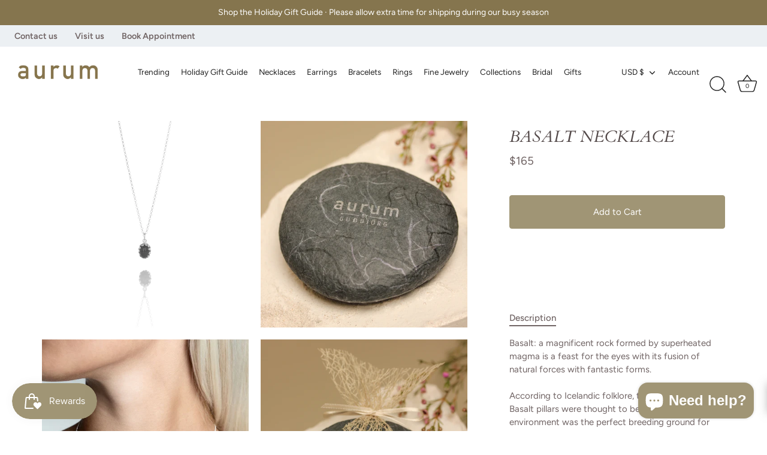

--- FILE ---
content_type: text/html; charset=utf-8
request_url: https://aurumiceland.com/products/basalt-necklace-4
body_size: 68986
content:
<!doctype html>
<html class="no-js" lang="en">
<head>
  <!-- Showcase 7.0.0 -->

  <meta charset="utf-8" />
<meta name="viewport" content="width=device-width,initial-scale=1.0" />
<meta http-equiv="X-UA-Compatible" content="IE=edge">

<link rel="preconnect" href="https://cdn.shopify.com" crossorigin>
<link rel="preconnect" href="https://fonts.shopify.com" crossorigin>
<link rel="preconnect" href="https://monorail-edge.shopifysvc.com"><link rel="preload" as="font" href="//aurumiceland.com/cdn/fonts/figtree/figtree_n4.3c0838aba1701047e60be6a99a1b0a40ce9b8419.woff2" type="font/woff2" crossorigin><link rel="preload" as="font" href="//aurumiceland.com/cdn/fonts/figtree/figtree_n4.3c0838aba1701047e60be6a99a1b0a40ce9b8419.woff2" type="font/woff2" crossorigin><link rel="preload" as="font" href="//aurumiceland.com/cdn/fonts/cardo/cardo_i4.0e32d2e32a36e77888e9a063b238f6034ace33a8.woff2" type="font/woff2" crossorigin><link rel="preload" as="font" href="//aurumiceland.com/cdn/fonts/jost/jost_n4.d47a1b6347ce4a4c9f437608011273009d91f2b7.woff2" type="font/woff2" crossorigin><link rel="preload" href="//aurumiceland.com/cdn/shop/t/28/assets/vendor.min.js?v=36987075639955835061757475978" as="script">
<link rel="preload" href="//aurumiceland.com/cdn/shop/t/28/assets/theme.js?v=82787009197314229191760582395" as="script"><link rel="canonical" href="https://aurumiceland.com/products/basalt-necklace-4" /><link rel="icon" href="//aurumiceland.com/cdn/shop/files/apple-touch-icon.png?crop=center&height=48&v=1731327584&width=48" type="image/png"><meta name="description" content="Basalt: a magnificent rock formed by superheated magma is a feast for the eyes with its fusion of natural forces with fantastic forms.According to Icelandic folklore, the spectacular Basalt pillars were thought to be trolls. The dramatic environment was the perfect breeding ground for tales of strange creatures and sup">
<style>
    @font-face {
  font-family: Figtree;
  font-weight: 400;
  font-style: normal;
  font-display: swap;
  src: url("//aurumiceland.com/cdn/fonts/figtree/figtree_n4.3c0838aba1701047e60be6a99a1b0a40ce9b8419.woff2") format("woff2"),
       url("//aurumiceland.com/cdn/fonts/figtree/figtree_n4.c0575d1db21fc3821f17fd6617d3dee552312137.woff") format("woff");
}

    @font-face {
  font-family: Figtree;
  font-weight: 500;
  font-style: normal;
  font-display: swap;
  src: url("//aurumiceland.com/cdn/fonts/figtree/figtree_n5.3b6b7df38aa5986536945796e1f947445832047c.woff2") format("woff2"),
       url("//aurumiceland.com/cdn/fonts/figtree/figtree_n5.f26bf6dcae278b0ed902605f6605fa3338e81dab.woff") format("woff");
}

    @font-face {
  font-family: Figtree;
  font-weight: 600;
  font-style: normal;
  font-display: swap;
  src: url("//aurumiceland.com/cdn/fonts/figtree/figtree_n6.9d1ea52bb49a0a86cfd1b0383d00f83d3fcc14de.woff2") format("woff2"),
       url("//aurumiceland.com/cdn/fonts/figtree/figtree_n6.f0fcdea525a0e47b2ae4ab645832a8e8a96d31d3.woff") format("woff");
}

    @font-face {
  font-family: Figtree;
  font-weight: 700;
  font-style: normal;
  font-display: swap;
  src: url("//aurumiceland.com/cdn/fonts/figtree/figtree_n7.2fd9bfe01586148e644724096c9d75e8c7a90e55.woff2") format("woff2"),
       url("//aurumiceland.com/cdn/fonts/figtree/figtree_n7.ea05de92d862f9594794ab281c4c3a67501ef5fc.woff") format("woff");
}

    @font-face {
  font-family: Figtree;
  font-weight: 400;
  font-style: italic;
  font-display: swap;
  src: url("//aurumiceland.com/cdn/fonts/figtree/figtree_i4.89f7a4275c064845c304a4cf8a4a586060656db2.woff2") format("woff2"),
       url("//aurumiceland.com/cdn/fonts/figtree/figtree_i4.6f955aaaafc55a22ffc1f32ecf3756859a5ad3e2.woff") format("woff");
}

    @font-face {
  font-family: Figtree;
  font-weight: 700;
  font-style: italic;
  font-display: swap;
  src: url("//aurumiceland.com/cdn/fonts/figtree/figtree_i7.06add7096a6f2ab742e09ec7e498115904eda1fe.woff2") format("woff2"),
       url("//aurumiceland.com/cdn/fonts/figtree/figtree_i7.ee584b5fcaccdbb5518c0228158941f8df81b101.woff") format("woff");
}

    @font-face {
  font-family: Cardo;
  font-weight: 400;
  font-style: italic;
  font-display: swap;
  src: url("//aurumiceland.com/cdn/fonts/cardo/cardo_i4.0e32d2e32a36e77888e9a063b238f6034ace33a8.woff2") format("woff2"),
       url("//aurumiceland.com/cdn/fonts/cardo/cardo_i4.40eb4278c959c5ae2eecf636849faa186b42d298.woff") format("woff");
}

    @font-face {
  font-family: Figtree;
  font-weight: 400;
  font-style: normal;
  font-display: swap;
  src: url("//aurumiceland.com/cdn/fonts/figtree/figtree_n4.3c0838aba1701047e60be6a99a1b0a40ce9b8419.woff2") format("woff2"),
       url("//aurumiceland.com/cdn/fonts/figtree/figtree_n4.c0575d1db21fc3821f17fd6617d3dee552312137.woff") format("woff");
}

    @font-face {
  font-family: Jost;
  font-weight: 400;
  font-style: normal;
  font-display: swap;
  src: url("//aurumiceland.com/cdn/fonts/jost/jost_n4.d47a1b6347ce4a4c9f437608011273009d91f2b7.woff2") format("woff2"),
       url("//aurumiceland.com/cdn/fonts/jost/jost_n4.791c46290e672b3f85c3d1c651ef2efa3819eadd.woff") format("woff");
}

  </style>

  <meta name="theme-color" content="#a09575">

  <title>
    BASALT NECKLACE &ndash; AURUM by Guðbjörg
  </title>

  <meta property="og:site_name" content="AURUM by Guðbjörg">
<meta property="og:url" content="https://aurumiceland.com/products/basalt-necklace-4">
<meta property="og:title" content="BASALT NECKLACE">
<meta property="og:type" content="product">
<meta property="og:description" content="Basalt: a magnificent rock formed by superheated magma is a feast for the eyes with its fusion of natural forces with fantastic forms.According to Icelandic folklore, the spectacular Basalt pillars were thought to be trolls. The dramatic environment was the perfect breeding ground for tales of strange creatures and sup"><meta property="og:image" content="http://aurumiceland.com/cdn/shop/products/Basalt202_2725289e-b859-4b7a-8d39-8c1bc1bbd54c_1200x1200.jpg?v=1634218245">
  <meta property="og:image:secure_url" content="https://aurumiceland.com/cdn/shop/products/Basalt202_2725289e-b859-4b7a-8d39-8c1bc1bbd54c_1200x1200.jpg?v=1634218245">
  <meta property="og:image:width" content="2048">
  <meta property="og:image:height" content="2048"><meta property="og:price:amount" content="165">
  <meta property="og:price:currency" content="USD"><meta name="twitter:card" content="summary_large_image">
<meta name="twitter:title" content="BASALT NECKLACE">
<meta name="twitter:description" content="Basalt: a magnificent rock formed by superheated magma is a feast for the eyes with its fusion of natural forces with fantastic forms.According to Icelandic folklore, the spectacular Basalt pillars were thought to be trolls. The dramatic environment was the perfect breeding ground for tales of strange creatures and sup">


  <style data-shopify>
    :root {
      --viewport-height: 100vh;
      --viewport-height-first-section: 100vh;
      --nav-height: 0;
      --color-free-shipping-bar-bg: #cccccc;
      --color-free-shipping-bar-fill: #000000;
    }
  </style>

  <link href="//aurumiceland.com/cdn/shop/t/28/assets/styles.css?v=178888919379938917721762296119" rel="stylesheet" type="text/css" media="all" />

  <script>window.performance && window.performance.mark && window.performance.mark('shopify.content_for_header.start');</script><meta id="shopify-digital-wallet" name="shopify-digital-wallet" content="/54764994745/digital_wallets/dialog">
<meta name="shopify-checkout-api-token" content="3ff36766b8782196c66c59372b0da3be">
<meta id="in-context-paypal-metadata" data-shop-id="54764994745" data-venmo-supported="true" data-environment="production" data-locale="en_US" data-paypal-v4="true" data-currency="USD">
<link rel="alternate" type="application/json+oembed" href="https://aurumiceland.com/products/basalt-necklace-4.oembed">
<script async="async" src="/checkouts/internal/preloads.js?locale=en-US"></script>
<link rel="preconnect" href="https://shop.app" crossorigin="anonymous">
<script async="async" src="https://shop.app/checkouts/internal/preloads.js?locale=en-US&shop_id=54764994745" crossorigin="anonymous"></script>
<script id="apple-pay-shop-capabilities" type="application/json">{"shopId":54764994745,"countryCode":"US","currencyCode":"USD","merchantCapabilities":["supports3DS"],"merchantId":"gid:\/\/shopify\/Shop\/54764994745","merchantName":"AURUM by Guðbjörg","requiredBillingContactFields":["postalAddress","email","phone"],"requiredShippingContactFields":["postalAddress","email","phone"],"shippingType":"shipping","supportedNetworks":["visa","masterCard","amex","discover","elo","jcb"],"total":{"type":"pending","label":"AURUM by Guðbjörg","amount":"1.00"},"shopifyPaymentsEnabled":true,"supportsSubscriptions":true}</script>
<script id="shopify-features" type="application/json">{"accessToken":"3ff36766b8782196c66c59372b0da3be","betas":["rich-media-storefront-analytics"],"domain":"aurumiceland.com","predictiveSearch":true,"shopId":54764994745,"locale":"en"}</script>
<script>var Shopify = Shopify || {};
Shopify.shop = "aurum-iceland-inc.myshopify.com";
Shopify.locale = "en";
Shopify.currency = {"active":"USD","rate":"1.0"};
Shopify.country = "US";
Shopify.theme = {"name":"[HP] Showcase | Carousel\/Free shipping bar","id":154378993907,"schema_name":"Showcase","schema_version":"7.0.0","theme_store_id":677,"role":"main"};
Shopify.theme.handle = "null";
Shopify.theme.style = {"id":null,"handle":null};
Shopify.cdnHost = "aurumiceland.com/cdn";
Shopify.routes = Shopify.routes || {};
Shopify.routes.root = "/";</script>
<script type="module">!function(o){(o.Shopify=o.Shopify||{}).modules=!0}(window);</script>
<script>!function(o){function n(){var o=[];function n(){o.push(Array.prototype.slice.apply(arguments))}return n.q=o,n}var t=o.Shopify=o.Shopify||{};t.loadFeatures=n(),t.autoloadFeatures=n()}(window);</script>
<script>
  window.ShopifyPay = window.ShopifyPay || {};
  window.ShopifyPay.apiHost = "shop.app\/pay";
  window.ShopifyPay.redirectState = null;
</script>
<script id="shop-js-analytics" type="application/json">{"pageType":"product"}</script>
<script defer="defer" async type="module" src="//aurumiceland.com/cdn/shopifycloud/shop-js/modules/v2/client.init-shop-cart-sync_dlpDe4U9.en.esm.js"></script>
<script defer="defer" async type="module" src="//aurumiceland.com/cdn/shopifycloud/shop-js/modules/v2/chunk.common_FunKbpTJ.esm.js"></script>
<script type="module">
  await import("//aurumiceland.com/cdn/shopifycloud/shop-js/modules/v2/client.init-shop-cart-sync_dlpDe4U9.en.esm.js");
await import("//aurumiceland.com/cdn/shopifycloud/shop-js/modules/v2/chunk.common_FunKbpTJ.esm.js");

  window.Shopify.SignInWithShop?.initShopCartSync?.({"fedCMEnabled":true,"windoidEnabled":true});

</script>
<script defer="defer" async type="module" src="//aurumiceland.com/cdn/shopifycloud/shop-js/modules/v2/client.payment-terms_g-geHK5T.en.esm.js"></script>
<script defer="defer" async type="module" src="//aurumiceland.com/cdn/shopifycloud/shop-js/modules/v2/chunk.common_FunKbpTJ.esm.js"></script>
<script defer="defer" async type="module" src="//aurumiceland.com/cdn/shopifycloud/shop-js/modules/v2/chunk.modal_n1zSoh3t.esm.js"></script>
<script type="module">
  await import("//aurumiceland.com/cdn/shopifycloud/shop-js/modules/v2/client.payment-terms_g-geHK5T.en.esm.js");
await import("//aurumiceland.com/cdn/shopifycloud/shop-js/modules/v2/chunk.common_FunKbpTJ.esm.js");
await import("//aurumiceland.com/cdn/shopifycloud/shop-js/modules/v2/chunk.modal_n1zSoh3t.esm.js");

  
</script>
<script>
  window.Shopify = window.Shopify || {};
  if (!window.Shopify.featureAssets) window.Shopify.featureAssets = {};
  window.Shopify.featureAssets['shop-js'] = {"shop-cart-sync":["modules/v2/client.shop-cart-sync_DIWHqfTk.en.esm.js","modules/v2/chunk.common_FunKbpTJ.esm.js"],"init-fed-cm":["modules/v2/client.init-fed-cm_CmNkGb1A.en.esm.js","modules/v2/chunk.common_FunKbpTJ.esm.js"],"shop-button":["modules/v2/client.shop-button_Dpfxl9vG.en.esm.js","modules/v2/chunk.common_FunKbpTJ.esm.js"],"init-shop-cart-sync":["modules/v2/client.init-shop-cart-sync_dlpDe4U9.en.esm.js","modules/v2/chunk.common_FunKbpTJ.esm.js"],"init-shop-email-lookup-coordinator":["modules/v2/client.init-shop-email-lookup-coordinator_DUdFDmvK.en.esm.js","modules/v2/chunk.common_FunKbpTJ.esm.js"],"init-windoid":["modules/v2/client.init-windoid_V_O5I0mt.en.esm.js","modules/v2/chunk.common_FunKbpTJ.esm.js"],"pay-button":["modules/v2/client.pay-button_x_P2fRzB.en.esm.js","modules/v2/chunk.common_FunKbpTJ.esm.js"],"shop-toast-manager":["modules/v2/client.shop-toast-manager_p8J9W8kY.en.esm.js","modules/v2/chunk.common_FunKbpTJ.esm.js"],"shop-cash-offers":["modules/v2/client.shop-cash-offers_CtPYbIPM.en.esm.js","modules/v2/chunk.common_FunKbpTJ.esm.js","modules/v2/chunk.modal_n1zSoh3t.esm.js"],"shop-login-button":["modules/v2/client.shop-login-button_C3-NmE42.en.esm.js","modules/v2/chunk.common_FunKbpTJ.esm.js","modules/v2/chunk.modal_n1zSoh3t.esm.js"],"avatar":["modules/v2/client.avatar_BTnouDA3.en.esm.js"],"init-shop-for-new-customer-accounts":["modules/v2/client.init-shop-for-new-customer-accounts_aeWumpsw.en.esm.js","modules/v2/client.shop-login-button_C3-NmE42.en.esm.js","modules/v2/chunk.common_FunKbpTJ.esm.js","modules/v2/chunk.modal_n1zSoh3t.esm.js"],"init-customer-accounts-sign-up":["modules/v2/client.init-customer-accounts-sign-up_CRLhpYdY.en.esm.js","modules/v2/client.shop-login-button_C3-NmE42.en.esm.js","modules/v2/chunk.common_FunKbpTJ.esm.js","modules/v2/chunk.modal_n1zSoh3t.esm.js"],"init-customer-accounts":["modules/v2/client.init-customer-accounts_BkuyBVsz.en.esm.js","modules/v2/client.shop-login-button_C3-NmE42.en.esm.js","modules/v2/chunk.common_FunKbpTJ.esm.js","modules/v2/chunk.modal_n1zSoh3t.esm.js"],"shop-follow-button":["modules/v2/client.shop-follow-button_DDNA7Aw9.en.esm.js","modules/v2/chunk.common_FunKbpTJ.esm.js","modules/v2/chunk.modal_n1zSoh3t.esm.js"],"checkout-modal":["modules/v2/client.checkout-modal_EOl6FxyC.en.esm.js","modules/v2/chunk.common_FunKbpTJ.esm.js","modules/v2/chunk.modal_n1zSoh3t.esm.js"],"lead-capture":["modules/v2/client.lead-capture_LZVhB0lN.en.esm.js","modules/v2/chunk.common_FunKbpTJ.esm.js","modules/v2/chunk.modal_n1zSoh3t.esm.js"],"shop-login":["modules/v2/client.shop-login_D4d_T_FR.en.esm.js","modules/v2/chunk.common_FunKbpTJ.esm.js","modules/v2/chunk.modal_n1zSoh3t.esm.js"],"payment-terms":["modules/v2/client.payment-terms_g-geHK5T.en.esm.js","modules/v2/chunk.common_FunKbpTJ.esm.js","modules/v2/chunk.modal_n1zSoh3t.esm.js"]};
</script>
<script>(function() {
  var isLoaded = false;
  function asyncLoad() {
    if (isLoaded) return;
    isLoaded = true;
    var urls = ["https:\/\/favorites-wishlist-cdn.shopstorm.com\/assets\/wishl-3d458c5d75440b09470bef2859ae23ae9732527ce0cc4742986a0332faecee6d.js?shop=aurum-iceland-inc.myshopify.com","https:\/\/frankie.hiplee.com\/scripts\/ha_953beb68f5750ae9e650ba8a2ff7867d.js?shop=aurum-iceland-inc.myshopify.com","https:\/\/js.smile.io\/v1\/smile-shopify.js?shop=aurum-iceland-inc.myshopify.com","https:\/\/stores.enzuzo.com\/apps\/enzuzo\/static\/js\/__enzuzo-cookiebar.js?uuid=e184b1ce-aa7b-11ec-bf1c-838fd1406e93\u0026shop=aurum-iceland-inc.myshopify.com"];
    for (var i = 0; i < urls.length; i++) {
      var s = document.createElement('script');
      s.type = 'text/javascript';
      s.async = true;
      s.src = urls[i];
      var x = document.getElementsByTagName('script')[0];
      x.parentNode.insertBefore(s, x);
    }
  };
  if(window.attachEvent) {
    window.attachEvent('onload', asyncLoad);
  } else {
    window.addEventListener('load', asyncLoad, false);
  }
})();</script>
<script id="__st">var __st={"a":54764994745,"offset":-18000,"reqid":"72df3ed0-2068-4064-9b75-95cdd26a4ba8-1765885224","pageurl":"aurumiceland.com\/products\/basalt-necklace-4","u":"cce34723c485","p":"product","rtyp":"product","rid":7011504849081};</script>
<script>window.ShopifyPaypalV4VisibilityTracking = true;</script>
<script id="captcha-bootstrap">!function(){'use strict';const t='contact',e='account',n='new_comment',o=[[t,t],['blogs',n],['comments',n],[t,'customer']],c=[[e,'customer_login'],[e,'guest_login'],[e,'recover_customer_password'],[e,'create_customer']],r=t=>t.map((([t,e])=>`form[action*='/${t}']:not([data-nocaptcha='true']) input[name='form_type'][value='${e}']`)).join(','),a=t=>()=>t?[...document.querySelectorAll(t)].map((t=>t.form)):[];function s(){const t=[...o],e=r(t);return a(e)}const i='password',u='form_key',d=['recaptcha-v3-token','g-recaptcha-response','h-captcha-response',i],f=()=>{try{return window.sessionStorage}catch{return}},m='__shopify_v',_=t=>t.elements[u];function p(t,e,n=!1){try{const o=window.sessionStorage,c=JSON.parse(o.getItem(e)),{data:r}=function(t){const{data:e,action:n}=t;return t[m]||n?{data:e,action:n}:{data:t,action:n}}(c);for(const[e,n]of Object.entries(r))t.elements[e]&&(t.elements[e].value=n);n&&o.removeItem(e)}catch(o){console.error('form repopulation failed',{error:o})}}const l='form_type',E='cptcha';function T(t){t.dataset[E]=!0}const w=window,h=w.document,L='Shopify',v='ce_forms',y='captcha';let A=!1;((t,e)=>{const n=(g='f06e6c50-85a8-45c8-87d0-21a2b65856fe',I='https://cdn.shopify.com/shopifycloud/storefront-forms-hcaptcha/ce_storefront_forms_captcha_hcaptcha.v1.5.2.iife.js',D={infoText:'Protected by hCaptcha',privacyText:'Privacy',termsText:'Terms'},(t,e,n)=>{const o=w[L][v],c=o.bindForm;if(c)return c(t,g,e,D).then(n);var r;o.q.push([[t,g,e,D],n]),r=I,A||(h.body.append(Object.assign(h.createElement('script'),{id:'captcha-provider',async:!0,src:r})),A=!0)});var g,I,D;w[L]=w[L]||{},w[L][v]=w[L][v]||{},w[L][v].q=[],w[L][y]=w[L][y]||{},w[L][y].protect=function(t,e){n(t,void 0,e),T(t)},Object.freeze(w[L][y]),function(t,e,n,w,h,L){const[v,y,A,g]=function(t,e,n){const i=e?o:[],u=t?c:[],d=[...i,...u],f=r(d),m=r(i),_=r(d.filter((([t,e])=>n.includes(e))));return[a(f),a(m),a(_),s()]}(w,h,L),I=t=>{const e=t.target;return e instanceof HTMLFormElement?e:e&&e.form},D=t=>v().includes(t);t.addEventListener('submit',(t=>{const e=I(t);if(!e)return;const n=D(e)&&!e.dataset.hcaptchaBound&&!e.dataset.recaptchaBound,o=_(e),c=g().includes(e)&&(!o||!o.value);(n||c)&&t.preventDefault(),c&&!n&&(function(t){try{if(!f())return;!function(t){const e=f();if(!e)return;const n=_(t);if(!n)return;const o=n.value;o&&e.removeItem(o)}(t);const e=Array.from(Array(32),(()=>Math.random().toString(36)[2])).join('');!function(t,e){_(t)||t.append(Object.assign(document.createElement('input'),{type:'hidden',name:u})),t.elements[u].value=e}(t,e),function(t,e){const n=f();if(!n)return;const o=[...t.querySelectorAll(`input[type='${i}']`)].map((({name:t})=>t)),c=[...d,...o],r={};for(const[a,s]of new FormData(t).entries())c.includes(a)||(r[a]=s);n.setItem(e,JSON.stringify({[m]:1,action:t.action,data:r}))}(t,e)}catch(e){console.error('failed to persist form',e)}}(e),e.submit())}));const S=(t,e)=>{t&&!t.dataset[E]&&(n(t,e.some((e=>e===t))),T(t))};for(const o of['focusin','change'])t.addEventListener(o,(t=>{const e=I(t);D(e)&&S(e,y())}));const B=e.get('form_key'),M=e.get(l),P=B&&M;t.addEventListener('DOMContentLoaded',(()=>{const t=y();if(P)for(const e of t)e.elements[l].value===M&&p(e,B);[...new Set([...A(),...v().filter((t=>'true'===t.dataset.shopifyCaptcha))])].forEach((e=>S(e,t)))}))}(h,new URLSearchParams(w.location.search),n,t,e,['guest_login'])})(!0,!0)}();</script>
<script integrity="sha256-52AcMU7V7pcBOXWImdc/TAGTFKeNjmkeM1Pvks/DTgc=" data-source-attribution="shopify.loadfeatures" defer="defer" src="//aurumiceland.com/cdn/shopifycloud/storefront/assets/storefront/load_feature-81c60534.js" crossorigin="anonymous"></script>
<script crossorigin="anonymous" defer="defer" src="//aurumiceland.com/cdn/shopifycloud/storefront/assets/shopify_pay/storefront-65b4c6d7.js?v=20250812"></script>
<script data-source-attribution="shopify.dynamic_checkout.dynamic.init">var Shopify=Shopify||{};Shopify.PaymentButton=Shopify.PaymentButton||{isStorefrontPortableWallets:!0,init:function(){window.Shopify.PaymentButton.init=function(){};var t=document.createElement("script");t.src="https://aurumiceland.com/cdn/shopifycloud/portable-wallets/latest/portable-wallets.en.js",t.type="module",document.head.appendChild(t)}};
</script>
<script data-source-attribution="shopify.dynamic_checkout.buyer_consent">
  function portableWalletsHideBuyerConsent(e){var t=document.getElementById("shopify-buyer-consent"),n=document.getElementById("shopify-subscription-policy-button");t&&n&&(t.classList.add("hidden"),t.setAttribute("aria-hidden","true"),n.removeEventListener("click",e))}function portableWalletsShowBuyerConsent(e){var t=document.getElementById("shopify-buyer-consent"),n=document.getElementById("shopify-subscription-policy-button");t&&n&&(t.classList.remove("hidden"),t.removeAttribute("aria-hidden"),n.addEventListener("click",e))}window.Shopify?.PaymentButton&&(window.Shopify.PaymentButton.hideBuyerConsent=portableWalletsHideBuyerConsent,window.Shopify.PaymentButton.showBuyerConsent=portableWalletsShowBuyerConsent);
</script>
<script data-source-attribution="shopify.dynamic_checkout.cart.bootstrap">document.addEventListener("DOMContentLoaded",(function(){function t(){return document.querySelector("shopify-accelerated-checkout-cart, shopify-accelerated-checkout")}if(t())Shopify.PaymentButton.init();else{new MutationObserver((function(e,n){t()&&(Shopify.PaymentButton.init(),n.disconnect())})).observe(document.body,{childList:!0,subtree:!0})}}));
</script>
<link id="shopify-accelerated-checkout-styles" rel="stylesheet" media="screen" href="https://aurumiceland.com/cdn/shopifycloud/portable-wallets/latest/accelerated-checkout-backwards-compat.css" crossorigin="anonymous">
<style id="shopify-accelerated-checkout-cart">
        #shopify-buyer-consent {
  margin-top: 1em;
  display: inline-block;
  width: 100%;
}

#shopify-buyer-consent.hidden {
  display: none;
}

#shopify-subscription-policy-button {
  background: none;
  border: none;
  padding: 0;
  text-decoration: underline;
  font-size: inherit;
  cursor: pointer;
}

#shopify-subscription-policy-button::before {
  box-shadow: none;
}

      </style>

<script>window.performance && window.performance.mark && window.performance.mark('shopify.content_for_header.end');</script>

  <script>
    document.documentElement.className = document.documentElement.className.replace('no-js', 'js');
    window.theme = window.theme || {};
    
      theme.money_format_with_code_preference = "${{amount_no_decimals}}";
    
    theme.money_format = "${{amount_no_decimals}}";
    theme.money_container = '.theme-money';
    theme.strings = {
      previous: "Previous",
      next: "Next",
      close: "Close",
      addressError: "Error looking up that address",
      addressNoResults: "No results for that address",
      addressQueryLimit: "You have exceeded the Google API usage limit. Consider upgrading to a \u003ca href=\"https:\/\/developers.google.com\/maps\/premium\/usage-limits\"\u003ePremium Plan\u003c\/a\u003e.",
      authError: "There was a problem authenticating your Google Maps API Key.",
      back: "Back",
      cartConfirmation: "You must agree to the terms and conditions before continuing.",
      loadMore: "Load more",
      infiniteScrollNoMore: "No more results",
      priceNonExistent: "Unavailable",
      buttonDefault: "Add to Cart",
      buttonPreorder: "Pre-order",
      buttonNoStock: "Out of stock",
      buttonNoVariant: "Unavailable",
      variantNoStock: "Sold out",
      unitPriceSeparator: " \/ ",
      colorBoxPrevious: "Previous",
      colorBoxNext: "Next",
      colorBoxClose: "Close",
      navigateHome: "Home",
      productAddingToCart: "Adding",
      productAddedToCart: "Added to cart",
      popupWasAdded: "was added to your cart",
      popupCheckout: "Checkout",
      popupContinueShopping: "Continue shopping",
      onlyXLeft: "[[ quantity ]] in stock",
      priceSoldOut: "Sold Out",
      inventoryLowStock: "Low stock",
      inventoryInStock: "In stock",
      loading: "Loading...",
      viewCart: "View cart",
      page: "Page {{ page }}",
      imageSlider: "Image slider",
      clearAll: "Clear all"
    };
    theme.routes = {
      root_url: '/',
      cart_url: '/cart',
      cart_add_url: '/cart/add',
      cart_change_url: '/cart/change',
      cart_update_url: '/cart/update.js',
      checkout: '/checkout'
    };
    theme.settings = {
      animationEnabledDesktop: true,
      animationEnabledMobile: true
    };

    theme.checkViewportFillers = function(){
      var toggleState = false;
      var elPageContent = document.getElementById('page-content');
      if(elPageContent) {
        var elOverlapSection = elPageContent.querySelector('.header-overlap-section');
        if (elOverlapSection) {
          var padding = parseInt(getComputedStyle(elPageContent).getPropertyValue('padding-top'));
          toggleState = ((Math.round(elOverlapSection.offsetTop) - padding) === 0);
        }
      }
      if(toggleState) {
        document.getElementsByTagName('body')[0].classList.add('header-section-overlap');
      } else {
        document.getElementsByTagName('body')[0].classList.remove('header-section-overlap');
      }
    };

    theme.assessAltLogo = function(){
      var elsOverlappers = document.querySelectorAll('.needs-alt-logo');
      var useAltLogo = false;
      if(elsOverlappers.length) {
        var elSiteControl = document.querySelector('#site-control');
        var elSiteControlInner = document.querySelector('#site-control .site-control__inner');
        var headerMid = elSiteControlInner.offsetTop + elSiteControl.offsetTop + elSiteControlInner.offsetHeight / 2;
        Array.prototype.forEach.call(elsOverlappers, function(el, i){
          var thisTop = el.getBoundingClientRect().top;
          var thisBottom = thisTop + el.offsetHeight;
          if(headerMid > thisTop && headerMid < thisBottom) {
            useAltLogo = true;
            return false;
          }
        });
      }
      if(useAltLogo) {
        document.getElementsByTagName('body')[0].classList.add('use-alt-logo');
      } else {
        document.getElementsByTagName('body')[0].classList.remove('use-alt-logo');
      }
    };
  </script>
<script type="text/javascript">if(typeof window.hulkappsWishlist === 'undefined') {
        window.hulkappsWishlist = {};
        }
        window.hulkappsWishlist.baseURL = '/apps/advanced-wishlist/api';
        window.hulkappsWishlist.hasAppBlockSupport = '1';
        </script>


<!-- BEGIN app block: shopify://apps/advanced-wishlist/blocks/app/330d9272-08ea-4193-b3e0-475a69fa65fa --><!-- BEGIN app snippet: variables --><script type="text/javascript">
    if(typeof window.hulkappsWishlist === 'undefined') {
        window.hulkappsWishlist = {};
    }
    window.hulkappsWishlist.customerID = null;
    window.hulkappsWishlist.customerName = null;
    window.hulkappsWishlist.domain = "aurum-iceland-inc.myshopify.com";
    window.hulkappsWishlist.productJSON = {"id":7011504849081,"title":"BASALT NECKLACE","handle":"basalt-necklace-4","description":"\u003cmeta charset=\"utf-8\"\u003e\n\u003cp\u003e\u003cspan\u003eBasalt: a magnificent rock formed by superheated magma is a feast for the eyes with its fusion of natural forces with fantastic forms.\u003c\/span\u003e\u003cbr\u003e\u003cbr\u003e\u003cspan\u003eAccording to Icelandic folklore, the spectacular Basalt pillars were thought to be trolls. The dramatic environment was the perfect breeding ground for tales of strange creatures and supernatural beings and it is said that you can hear their wails and moans as you pass by.\u003c\/span\u003e\u003cbr\u003e\u003c\/p\u003e\n\u003cp\u003e\u003cbr\u003e\u003cmeta charset=\"utf-8\"\u003e\u003cspan data-mce-fragment=\"1\"\u003eThe Moonstone is believed to help in communication with spiritual beings, the higher self, and the divine. Moonstone is perpetually embraced by gleaming white energy that makes it a protective gem. This power can nourish, give passion, heal and guide you to your inner path. Moonstone is the stone of new beginnings. Strongly connecting us to the moon, to intuition and calming to the emotions, it exudes a glowing vitality that can re-energize the mind and body and wash negativity away.\u003c\/span\u003e\u003c\/p\u003e\n\u003cp data-mce-fragment=\"1\"\u003eHeight: 0.8 cm. Width:  0.65 cm.\u003c\/p\u003e\n\u003cp data-mce-fragment=\"1\"\u003eChain: 42 \/ 45 cm.\u003c\/p\u003e\n\u003cp data-mce-fragment=\"1\"\u003eStone: \u003cmeta charset=\"utf-8\"\u003e\u003cspan data-mce-fragment=\"1\"\u003eMoonstone.\u003c\/span\u003e\u003cbr data-mce-fragment=\"1\"\u003eMaterial: 925 silver. \u003cbr data-mce-fragment=\"1\"\u003eCode: BASALT 202\u003c\/p\u003e\n\u003cp data-mce-fragment=\"1\"\u003eType:  Necklace. \u003c\/p\u003e","published_at":"2021-10-01T00:00:08-04:00","created_at":"2021-09-29T12:51:57-04:00","vendor":"AURUM by Guðbjörg","type":"","tags":["925 sterling silver","necklaces","silver"],"price":16500,"price_min":16500,"price_max":16500,"available":true,"price_varies":false,"compare_at_price":null,"compare_at_price_min":0,"compare_at_price_max":0,"compare_at_price_varies":false,"variants":[{"id":41191451885753,"title":"Default Title","option1":"Default Title","option2":null,"option3":null,"sku":"BASALT 202","requires_shipping":true,"taxable":true,"featured_image":null,"available":true,"name":"BASALT NECKLACE","public_title":null,"options":["Default Title"],"price":16500,"weight":0,"compare_at_price":null,"inventory_management":null,"barcode":"","requires_selling_plan":false,"selling_plan_allocations":[]}],"images":["\/\/aurumiceland.com\/cdn\/shop\/products\/Basalt202_2725289e-b859-4b7a-8d39-8c1bc1bbd54c.jpg?v=1634218245","\/\/aurumiceland.com\/cdn\/shop\/products\/Basalt202.jpg?v=1632934351","\/\/aurumiceland.com\/cdn\/shop\/files\/steina_box_staerra_an_borda.jpg?v=1763591781","\/\/aurumiceland.com\/cdn\/shop\/files\/steina_box_staerra.jpg?v=1763591781"],"featured_image":"\/\/aurumiceland.com\/cdn\/shop\/products\/Basalt202_2725289e-b859-4b7a-8d39-8c1bc1bbd54c.jpg?v=1634218245","options":["Title"],"media":[{"alt":null,"id":23046323110073,"position":1,"preview_image":{"aspect_ratio":1.0,"height":2048,"width":2048,"src":"\/\/aurumiceland.com\/cdn\/shop\/products\/Basalt202_2725289e-b859-4b7a-8d39-8c1bc1bbd54c.jpg?v=1634218245"},"aspect_ratio":1.0,"height":2048,"media_type":"image","src":"\/\/aurumiceland.com\/cdn\/shop\/products\/Basalt202_2725289e-b859-4b7a-8d39-8c1bc1bbd54c.jpg?v=1634218245","width":2048},{"alt":null,"id":22873413812409,"position":2,"preview_image":{"aspect_ratio":0.667,"height":2000,"width":1333,"src":"\/\/aurumiceland.com\/cdn\/shop\/products\/Basalt202.jpg?v=1632934351"},"aspect_ratio":0.667,"height":2000,"media_type":"image","src":"\/\/aurumiceland.com\/cdn\/shop\/products\/Basalt202.jpg?v=1632934351","width":1333},{"alt":null,"id":35384223432947,"position":3,"preview_image":{"aspect_ratio":0.998,"height":3462,"width":3456,"src":"\/\/aurumiceland.com\/cdn\/shop\/files\/steina_box_staerra_an_borda.jpg?v=1763591781"},"aspect_ratio":0.998,"height":3462,"media_type":"image","src":"\/\/aurumiceland.com\/cdn\/shop\/files\/steina_box_staerra_an_borda.jpg?v=1763591781","width":3456},{"alt":null,"id":35384223662323,"position":4,"preview_image":{"aspect_ratio":0.994,"height":3478,"width":3456,"src":"\/\/aurumiceland.com\/cdn\/shop\/files\/steina_box_staerra.jpg?v=1763591781"},"aspect_ratio":0.994,"height":3478,"media_type":"image","src":"\/\/aurumiceland.com\/cdn\/shop\/files\/steina_box_staerra.jpg?v=1763591781","width":3456}],"requires_selling_plan":false,"selling_plan_groups":[],"content":"\u003cmeta charset=\"utf-8\"\u003e\n\u003cp\u003e\u003cspan\u003eBasalt: a magnificent rock formed by superheated magma is a feast for the eyes with its fusion of natural forces with fantastic forms.\u003c\/span\u003e\u003cbr\u003e\u003cbr\u003e\u003cspan\u003eAccording to Icelandic folklore, the spectacular Basalt pillars were thought to be trolls. The dramatic environment was the perfect breeding ground for tales of strange creatures and supernatural beings and it is said that you can hear their wails and moans as you pass by.\u003c\/span\u003e\u003cbr\u003e\u003c\/p\u003e\n\u003cp\u003e\u003cbr\u003e\u003cmeta charset=\"utf-8\"\u003e\u003cspan data-mce-fragment=\"1\"\u003eThe Moonstone is believed to help in communication with spiritual beings, the higher self, and the divine. Moonstone is perpetually embraced by gleaming white energy that makes it a protective gem. This power can nourish, give passion, heal and guide you to your inner path. Moonstone is the stone of new beginnings. Strongly connecting us to the moon, to intuition and calming to the emotions, it exudes a glowing vitality that can re-energize the mind and body and wash negativity away.\u003c\/span\u003e\u003c\/p\u003e\n\u003cp data-mce-fragment=\"1\"\u003eHeight: 0.8 cm. Width:  0.65 cm.\u003c\/p\u003e\n\u003cp data-mce-fragment=\"1\"\u003eChain: 42 \/ 45 cm.\u003c\/p\u003e\n\u003cp data-mce-fragment=\"1\"\u003eStone: \u003cmeta charset=\"utf-8\"\u003e\u003cspan data-mce-fragment=\"1\"\u003eMoonstone.\u003c\/span\u003e\u003cbr data-mce-fragment=\"1\"\u003eMaterial: 925 silver. \u003cbr data-mce-fragment=\"1\"\u003eCode: BASALT 202\u003c\/p\u003e\n\u003cp data-mce-fragment=\"1\"\u003eType:  Necklace. \u003c\/p\u003e"};
    window.hulkappsWishlist.selectedVariant = 41191451885753;
    window.hulkappsWishlist.buttonStyleSettings = {"theme_color":"#8DB2C4","button_icon_type":"default_icon","empty_set_custom_icon":null,"filled_set_custom_icon":null,"button_style":"style_3","button_font_size":16,"button_font_weight":500,"button_border":0,"button_border_radius":0,"button_background_color":"#5c6ac4","button_text_color":"#FFFFFF","button_border_color":"#333","hover_button_background_color":"#5c6ac4","hover_button_text_color":"#8DB2C4","hover_button_border_color":"#333","position":"auto_inject","view":"grid","button_top_bottom_vertical_space":9,"share_button":"hide","facebook":true,"pinterest":true,"twitter":true,"email":true,"set_icon":"set_1","modal_title":"Share my wishlist","copy_link_title":"Copy wishlist link to share","copy_button_text":"Copy","empty_set_custom_icon_text":"Choose file","filled_set_custom_icon_text":"Choose file","button_left_right_vertical_space":0,"header_type":"header_menu","header_icon_position":"auto_header_icon","header_icon_design":"wishlist_page","header_icon_selector":"a[href='cart']","header_icon_color":"#000","header_icon_size":16,"header_icon_weight":500,"filled_icon":false};
    window.hulkappsWishlist.generalSettings = {"frontend_enabled":true,"facebook_pixel_code":null,"google_conversion_tracking_code":null,"is_guest_enabled":true,"delete_on_move_to_wishlist":false,"public_wishlist_count":"hide","product_compact_numbers":false,"product_page_tooltip":true,"tooltip_message":"This item has been wishlisted","tooltip_time_message":"time(s)","collection_wishlist_count":"hide","collection_compact_numbers":false,"display_zero_counter":false,"wishlist_header_count":"hide","can_share_wishlist":false,"has_multiple_wishlist":false,"can_subscribe_wishlist":false,"css_style":".purchase-details .wishlist-btn.heart-wishlist-animation {\n    width: 100%;\n}\n.hulk__wishlist-wrap .wishlist-grid-view .wishlist__product .wishlist__product-img a.wishlist-product__image{\n   display: contents;\n}","stay_WL_page_after_add_cart":true,"is_my_wishlist_custom_title":false,"my_wishlist_custom_title":"My Wishlist","app_proxy_prefix":"apps","app_proxy_path":"advanced-wishlist","account_page_link":true,"total_wishlist_count":false,"klaviyo":{"status":true,"public_key":"PHBiRJ","private_key":"pk_dfcc0bfacf637620495cba588716b66f48"}};
    window.hulkappsWishlist.languageSettings = {"button_text":"Add to wishlist","tooltip_text":"This item has been wishlisted (X) items","success_button_text":"Added to wishlist","save_button_text":"Save","heading_text":"Add to wishlist","wishlist":{"placeholder":"Ex. Watch","choose":"Choose wishlist","create":"Create a new wishlist","my":"My wishlist"},"success_message":{"wishlist_create":"Wishlist created successfully!","wishlist_move":"Wishlist moved successfully!","without_login":"Product has been temporarily added to your wishlist, please \u003ca href=\"\/account\"\u003elogin\u003c\/a\u003e to save it permanently.","for_login_users":"Product has been successfully added to your wishlist, view \u003ca href=\"\/apps\/advanced-wishlist\"\u003e'My Wishlist'\u003c\/a\u003e.","for_update_login_users":"Product has been successfully updated in your wishlist, view \u003ca href=\"\/apps\/advanced-wishlist\"\u003e'My Wishlist'\u003c\/a\u003e.","for_guest_login_disabled":"Please \u003ca href=\"\/account\"\u003elogin\u003c\/a\u003e to add this product to your wishlist.","for_wishlist_removed":"Wishlist deleted successfully!","for_item_removed":"Product has been successfully removed from your wishlist.","without_login_latest":"{Product} has been temporarily added to your wishlist, please \u003ca href=\"\/account\"\u003elogin\u003c\/a\u003e to save it permanently.","for_login_users_latest":"{Product} has been successfully added to your wishlist, view \u003ca href=\"\/apps\/advanced-wishlist\"\u003e'My Wishlist'\u003c\/a\u003e.","for_update_login_users_latest":"{Product} has been successfully updated in your wishlist, view \u003ca href=\"\/apps\/advanced-wishlist\"\u003e'My Wishlist'\u003c\/a\u003e.","for_item_removed_latest":"{Product} has been successfully removed from your wishlist."},"action_button":{"share":"Share","subscribe":"Subscribe","subscribed":"Subscribed","account_page":"My wishlist"},"no_data_found":"No data found!","placeholder_searchbox":"Search product","date_label":"Added on","button":{"move_to_cart":"Move to cart","after_move_to_cart":"Products added to cart.","delete":"Delete","out_of_stock":"Out of stock","save_for_later":"Save for later","log_in":"Login","add_product":"Add products","previous":"Previous","next":"Next","delete_yes":"Yes","delete_no":"No"},"subscribe":{"input_field_text":"Enter your email","input_field":"See product details","button_text":"Subscribe"},"title":{"empty_wishlist":"Please add product to your wishlist to see them here.","login":"Login to see your wishlist!","guest_wishlist_title":"My wishlist","new_wishlist_text":"New wishlist","delete_wishlist_text":"Are you sure you want to delete this wishlist?","delete_bulk_product_text":"Are you sure you want to delete selected products?","delete_product_text":"Are you sure you want to delete this product?","move_bulk_wishlist_text":"Are you sure you want to move selected products to your cart?","move_wishlist_text":"Are you sure you want to move this item to your cart?","select_all_text":"Select All","move_to_cart_text":"Move to cart","delete_text":"Delete"},"popup":{"title":"Subscribe and get alerts about your wishlist.","subscribe_message":"We will notify you on events like low stock, price drop or general reminders so that you dont miss the deal."},"error_message":{"product_detail":"Product details not found!","product_variant_detail":"Product variant details not found!","wishlist":"Wishlist not found!","wishlist_already_use":"Wishlist name already in use! Please use a different name.","can_subscribe_wishlist":"Unable to subscribe to the wishlist! Please contact your store owner!","max_wishlist_limit":"Maximum wishlist product limit exceeded!"}};
</script>
<!-- END app snippet -->
<!-- BEGIN app snippet: global --><link href="//cdn.shopify.com/extensions/019b1119-3835-77f2-901d-c9a32b637b99/app-extension-266/assets/hulkapps-wishlist-styles.css" rel="stylesheet" type="text/css" media="all" />
<script src="https://cdn.shopify.com/extensions/019b1119-3835-77f2-901d-c9a32b637b99/app-extension-266/assets/hulkapps-wishlist-global.js" async></script>
<script src="https://cdn.shopify.com/extensions/019b1119-3835-77f2-901d-c9a32b637b99/app-extension-266/assets/hulkapps-wishlist-modals.js" async></script>





<!-- END app snippet -->


<!-- END app block --><!-- BEGIN app block: shopify://apps/pagefly-page-builder/blocks/app-embed/83e179f7-59a0-4589-8c66-c0dddf959200 -->

<!-- BEGIN app snippet: pagefly-cro-ab-testing-main -->







<script>
  ;(function () {
    const url = new URL(window.location)
    const viewParam = url.searchParams.get('view')
    if (viewParam && viewParam.includes('variant-pf-')) {
      url.searchParams.set('pf_v', viewParam)
      url.searchParams.delete('view')
      window.history.replaceState({}, '', url)
    }
  })()
</script>



<script type='module'>
  
  window.PAGEFLY_CRO = window.PAGEFLY_CRO || {}

  window.PAGEFLY_CRO['data_debug'] = {
    original_template_suffix: "all_products",
    allow_ab_test: false,
    ab_test_start_time: 0,
    ab_test_end_time: 0,
    today_date_time: 1765885225000,
  }
  window.PAGEFLY_CRO['GA4'] = { enabled: false}
</script>

<!-- END app snippet -->








  <script src='https://cdn.shopify.com/extensions/019b205c-64d8-7258-b5d2-9034394586c3/pagefly-page-builder-204/assets/pagefly-helper.js' defer='defer'></script>

  <script src='https://cdn.shopify.com/extensions/019b205c-64d8-7258-b5d2-9034394586c3/pagefly-page-builder-204/assets/pagefly-general-helper.js' defer='defer'></script>

  <script src='https://cdn.shopify.com/extensions/019b205c-64d8-7258-b5d2-9034394586c3/pagefly-page-builder-204/assets/pagefly-snap-slider.js' defer='defer'></script>

  <script src='https://cdn.shopify.com/extensions/019b205c-64d8-7258-b5d2-9034394586c3/pagefly-page-builder-204/assets/pagefly-slideshow-v3.js' defer='defer'></script>

  <script src='https://cdn.shopify.com/extensions/019b205c-64d8-7258-b5d2-9034394586c3/pagefly-page-builder-204/assets/pagefly-slideshow-v4.js' defer='defer'></script>

  <script src='https://cdn.shopify.com/extensions/019b205c-64d8-7258-b5d2-9034394586c3/pagefly-page-builder-204/assets/pagefly-glider.js' defer='defer'></script>

  <script src='https://cdn.shopify.com/extensions/019b205c-64d8-7258-b5d2-9034394586c3/pagefly-page-builder-204/assets/pagefly-slideshow-v1-v2.js' defer='defer'></script>

  <script src='https://cdn.shopify.com/extensions/019b205c-64d8-7258-b5d2-9034394586c3/pagefly-page-builder-204/assets/pagefly-product-media.js' defer='defer'></script>

  <script src='https://cdn.shopify.com/extensions/019b205c-64d8-7258-b5d2-9034394586c3/pagefly-page-builder-204/assets/pagefly-product.js' defer='defer'></script>


<script id='pagefly-helper-data' type='application/json'>
  {
    "page_optimization": {
      "assets_prefetching": false
    },
    "elements_asset_mapper": {
      "Accordion": "https://cdn.shopify.com/extensions/019b205c-64d8-7258-b5d2-9034394586c3/pagefly-page-builder-204/assets/pagefly-accordion.js",
      "Accordion3": "https://cdn.shopify.com/extensions/019b205c-64d8-7258-b5d2-9034394586c3/pagefly-page-builder-204/assets/pagefly-accordion3.js",
      "CountDown": "https://cdn.shopify.com/extensions/019b205c-64d8-7258-b5d2-9034394586c3/pagefly-page-builder-204/assets/pagefly-countdown.js",
      "GMap1": "https://cdn.shopify.com/extensions/019b205c-64d8-7258-b5d2-9034394586c3/pagefly-page-builder-204/assets/pagefly-gmap.js",
      "GMap2": "https://cdn.shopify.com/extensions/019b205c-64d8-7258-b5d2-9034394586c3/pagefly-page-builder-204/assets/pagefly-gmap.js",
      "GMapBasicV2": "https://cdn.shopify.com/extensions/019b205c-64d8-7258-b5d2-9034394586c3/pagefly-page-builder-204/assets/pagefly-gmap.js",
      "GMapAdvancedV2": "https://cdn.shopify.com/extensions/019b205c-64d8-7258-b5d2-9034394586c3/pagefly-page-builder-204/assets/pagefly-gmap.js",
      "HTML.Video": "https://cdn.shopify.com/extensions/019b205c-64d8-7258-b5d2-9034394586c3/pagefly-page-builder-204/assets/pagefly-htmlvideo.js",
      "HTML.Video2": "https://cdn.shopify.com/extensions/019b205c-64d8-7258-b5d2-9034394586c3/pagefly-page-builder-204/assets/pagefly-htmlvideo2.js",
      "HTML.Video3": "https://cdn.shopify.com/extensions/019b205c-64d8-7258-b5d2-9034394586c3/pagefly-page-builder-204/assets/pagefly-htmlvideo2.js",
      "BackgroundVideo": "https://cdn.shopify.com/extensions/019b205c-64d8-7258-b5d2-9034394586c3/pagefly-page-builder-204/assets/pagefly-htmlvideo2.js",
      "Instagram": "https://cdn.shopify.com/extensions/019b205c-64d8-7258-b5d2-9034394586c3/pagefly-page-builder-204/assets/pagefly-instagram.js",
      "Instagram2": "https://cdn.shopify.com/extensions/019b205c-64d8-7258-b5d2-9034394586c3/pagefly-page-builder-204/assets/pagefly-instagram.js",
      "Insta3": "https://cdn.shopify.com/extensions/019b205c-64d8-7258-b5d2-9034394586c3/pagefly-page-builder-204/assets/pagefly-instagram3.js",
      "Tabs": "https://cdn.shopify.com/extensions/019b205c-64d8-7258-b5d2-9034394586c3/pagefly-page-builder-204/assets/pagefly-tab.js",
      "Tabs3": "https://cdn.shopify.com/extensions/019b205c-64d8-7258-b5d2-9034394586c3/pagefly-page-builder-204/assets/pagefly-tab3.js",
      "ProductBox": "https://cdn.shopify.com/extensions/019b205c-64d8-7258-b5d2-9034394586c3/pagefly-page-builder-204/assets/pagefly-cart.js",
      "FBPageBox2": "https://cdn.shopify.com/extensions/019b205c-64d8-7258-b5d2-9034394586c3/pagefly-page-builder-204/assets/pagefly-facebook.js",
      "FBLikeButton2": "https://cdn.shopify.com/extensions/019b205c-64d8-7258-b5d2-9034394586c3/pagefly-page-builder-204/assets/pagefly-facebook.js",
      "TwitterFeed2": "https://cdn.shopify.com/extensions/019b205c-64d8-7258-b5d2-9034394586c3/pagefly-page-builder-204/assets/pagefly-twitter.js",
      "Paragraph4": "https://cdn.shopify.com/extensions/019b205c-64d8-7258-b5d2-9034394586c3/pagefly-page-builder-204/assets/pagefly-paragraph4.js",

      "AliReviews": "https://cdn.shopify.com/extensions/019b205c-64d8-7258-b5d2-9034394586c3/pagefly-page-builder-204/assets/pagefly-3rd-elements.js",
      "BackInStock": "https://cdn.shopify.com/extensions/019b205c-64d8-7258-b5d2-9034394586c3/pagefly-page-builder-204/assets/pagefly-3rd-elements.js",
      "GloboBackInStock": "https://cdn.shopify.com/extensions/019b205c-64d8-7258-b5d2-9034394586c3/pagefly-page-builder-204/assets/pagefly-3rd-elements.js",
      "GrowaveWishlist": "https://cdn.shopify.com/extensions/019b205c-64d8-7258-b5d2-9034394586c3/pagefly-page-builder-204/assets/pagefly-3rd-elements.js",
      "InfiniteOptionsShopPad": "https://cdn.shopify.com/extensions/019b205c-64d8-7258-b5d2-9034394586c3/pagefly-page-builder-204/assets/pagefly-3rd-elements.js",
      "InkybayProductPersonalizer": "https://cdn.shopify.com/extensions/019b205c-64d8-7258-b5d2-9034394586c3/pagefly-page-builder-204/assets/pagefly-3rd-elements.js",
      "LimeSpot": "https://cdn.shopify.com/extensions/019b205c-64d8-7258-b5d2-9034394586c3/pagefly-page-builder-204/assets/pagefly-3rd-elements.js",
      "Loox": "https://cdn.shopify.com/extensions/019b205c-64d8-7258-b5d2-9034394586c3/pagefly-page-builder-204/assets/pagefly-3rd-elements.js",
      "Opinew": "https://cdn.shopify.com/extensions/019b205c-64d8-7258-b5d2-9034394586c3/pagefly-page-builder-204/assets/pagefly-3rd-elements.js",
      "Powr": "https://cdn.shopify.com/extensions/019b205c-64d8-7258-b5d2-9034394586c3/pagefly-page-builder-204/assets/pagefly-3rd-elements.js",
      "ProductReviews": "https://cdn.shopify.com/extensions/019b205c-64d8-7258-b5d2-9034394586c3/pagefly-page-builder-204/assets/pagefly-3rd-elements.js",
      "PushOwl": "https://cdn.shopify.com/extensions/019b205c-64d8-7258-b5d2-9034394586c3/pagefly-page-builder-204/assets/pagefly-3rd-elements.js",
      "ReCharge": "https://cdn.shopify.com/extensions/019b205c-64d8-7258-b5d2-9034394586c3/pagefly-page-builder-204/assets/pagefly-3rd-elements.js",
      "Rivyo": "https://cdn.shopify.com/extensions/019b205c-64d8-7258-b5d2-9034394586c3/pagefly-page-builder-204/assets/pagefly-3rd-elements.js",
      "TrackingMore": "https://cdn.shopify.com/extensions/019b205c-64d8-7258-b5d2-9034394586c3/pagefly-page-builder-204/assets/pagefly-3rd-elements.js",
      "Vitals": "https://cdn.shopify.com/extensions/019b205c-64d8-7258-b5d2-9034394586c3/pagefly-page-builder-204/assets/pagefly-3rd-elements.js",
      "Wiser": "https://cdn.shopify.com/extensions/019b205c-64d8-7258-b5d2-9034394586c3/pagefly-page-builder-204/assets/pagefly-3rd-elements.js"
    },
    "custom_elements_mapper": {
      "pf-click-action-element": "https://cdn.shopify.com/extensions/019b205c-64d8-7258-b5d2-9034394586c3/pagefly-page-builder-204/assets/pagefly-click-action-element.js",
      "pf-dialog-element": "https://cdn.shopify.com/extensions/019b205c-64d8-7258-b5d2-9034394586c3/pagefly-page-builder-204/assets/pagefly-dialog-element.js"
    }
  }
</script>


<!-- END app block --><!-- BEGIN app block: shopify://apps/klaviyo-email-marketing-sms/blocks/klaviyo-onsite-embed/2632fe16-c075-4321-a88b-50b567f42507 -->












  <script async src="https://static.klaviyo.com/onsite/js/PHBiRJ/klaviyo.js?company_id=PHBiRJ"></script>
  <script>!function(){if(!window.klaviyo){window._klOnsite=window._klOnsite||[];try{window.klaviyo=new Proxy({},{get:function(n,i){return"push"===i?function(){var n;(n=window._klOnsite).push.apply(n,arguments)}:function(){for(var n=arguments.length,o=new Array(n),w=0;w<n;w++)o[w]=arguments[w];var t="function"==typeof o[o.length-1]?o.pop():void 0,e=new Promise((function(n){window._klOnsite.push([i].concat(o,[function(i){t&&t(i),n(i)}]))}));return e}}})}catch(n){window.klaviyo=window.klaviyo||[],window.klaviyo.push=function(){var n;(n=window._klOnsite).push.apply(n,arguments)}}}}();</script>

  
    <script id="viewed_product">
      if (item == null) {
        var _learnq = _learnq || [];

        var MetafieldReviews = null
        var MetafieldYotpoRating = null
        var MetafieldYotpoCount = null
        var MetafieldLooxRating = null
        var MetafieldLooxCount = null
        var okendoProduct = null
        var okendoProductReviewCount = null
        var okendoProductReviewAverageValue = null
        try {
          // The following fields are used for Customer Hub recently viewed in order to add reviews.
          // This information is not part of __kla_viewed. Instead, it is part of __kla_viewed_reviewed_items
          MetafieldReviews = {};
          MetafieldYotpoRating = null
          MetafieldYotpoCount = null
          MetafieldLooxRating = null
          MetafieldLooxCount = null

          okendoProduct = null
          // If the okendo metafield is not legacy, it will error, which then requires the new json formatted data
          if (okendoProduct && 'error' in okendoProduct) {
            okendoProduct = null
          }
          okendoProductReviewCount = okendoProduct ? okendoProduct.reviewCount : null
          okendoProductReviewAverageValue = okendoProduct ? okendoProduct.reviewAverageValue : null
        } catch (error) {
          console.error('Error in Klaviyo onsite reviews tracking:', error);
        }

        var item = {
          Name: "BASALT NECKLACE",
          ProductID: 7011504849081,
          Categories: ["BASALT","Christmas 2024","Fermingar \/ Confirmations 2025","Hálsmen","Morning gift","NECKLACES"],
          ImageURL: "https://aurumiceland.com/cdn/shop/products/Basalt202_2725289e-b859-4b7a-8d39-8c1bc1bbd54c_grande.jpg?v=1634218245",
          URL: "https://aurumiceland.com/products/basalt-necklace-4",
          Brand: "AURUM by Guðbjörg",
          Price: "$165",
          Value: "165",
          CompareAtPrice: "$0"
        };
        _learnq.push(['track', 'Viewed Product', item]);
        _learnq.push(['trackViewedItem', {
          Title: item.Name,
          ItemId: item.ProductID,
          Categories: item.Categories,
          ImageUrl: item.ImageURL,
          Url: item.URL,
          Metadata: {
            Brand: item.Brand,
            Price: item.Price,
            Value: item.Value,
            CompareAtPrice: item.CompareAtPrice
          },
          metafields:{
            reviews: MetafieldReviews,
            yotpo:{
              rating: MetafieldYotpoRating,
              count: MetafieldYotpoCount,
            },
            loox:{
              rating: MetafieldLooxRating,
              count: MetafieldLooxCount,
            },
            okendo: {
              rating: okendoProductReviewAverageValue,
              count: okendoProductReviewCount,
            }
          }
        }]);
      }
    </script>
  




  <script>
    window.klaviyoReviewsProductDesignMode = false
  </script>







<!-- END app block --><!-- BEGIN app block: shopify://apps/supergrid-by-depict/blocks/depict_brand_features/ad5c7d1f-ddfb-424b-b936-7f08c4544f6b -->


<!--
  Merchant: shopify-54764994745
  Market id: 45875443
  Collection id: 
-->
<script
  id="depict-grid-rendering-script"
  
    
      data-align-images="false"
    
  
  data-desktop-column-spacing=""
  data-desktop-row-spacing=""
  data-mobile-column-spacing=""
  data-mobile-row-spacing=""
  data-desktop-margin=""
  data-mobile-margin=""
  data-columns-mobile="2"
  data-columns-desktop="4"
  data-custom-css='null'
  data-remove-product-card-padding=""
  data-content-blocks="null"
  data-block-ids=""
  data-block-assets=""
  data-block-links=""
  data-duplicates="[]"
  data-collection-id=""
  data-storefront-access-key="cf848c9e634b08484526fb7dfdafbc42"
  data-current-page-product-ids="[]"
  data-default-sorting=""
  data-image-config="[]"
  data-should-show-watermark="true"
  data-collection-handle=""
  data-paginate='
    {
    "page_size": 50,
    "pages": 1,
    "current_page": 0
    }
  '
  data-ab-tests="null"
  
>
  //# allFunctionsCalledOnLoad
  
    try {
      localStorage.setItem('depict_market_id', 45875443);
    } catch (e) {
      console.error('[Depict] Failed to set depict_market_id:', e);
    }
  

  !function(){"use strict";var t=document.createElement("style");t.textContent='.depict-grid{--default-row-height:minmax(var(--sample-product-height),auto);grid-template-columns:repeat(var(--grid-columns),minmax(0,1fr))!important;gap:var(--grid-gap)!important;row-gap:var(--row-gap,var(--grid-gap))!important;align-items:unset!important;grid-auto-flow:dense!important;grid-template-rows:var(--grid-template-rows)!important;grid-auto-rows:var(--default-row-height)!important;display:grid!important}@media (width<=990px){.depict-grid{gap:var(--mobile-grid-gap)!important;row-gap:var(--mobile-row-gap,var(--mobile-grid-gap))!important}.depict-grid.mobile-custom-margin{margin:var(--mobile-custom-margin)!important}}@media (width>=991px){.depict-grid.desktop-custom-margin{margin:var(--desktop-custom-margin)!important}}.depict-grid:before,.depict-grid:after{display:none!important}.depict-grid>*{width:100%!important;max-width:unset!important;order:var(--order)!important;margin:0!important}.depict-grid>:not(.depict-content-block){grid-row:unset!important;grid-column:unset!important;grid-template-rows:unset!important}#depict-grid-rendering-script,depict-grid-start-beacon,depict-grid-end-beacon{display:none!important}.depict-content-block{grid-column:span var(--grid-column-span);grid-row:span var(--grid-row-span);aspect-ratio:var(--content-aspect-ratio,auto);display:flex!important}@media (pointer:fine){.depict-content-block:not(:hover) .depict-block-image.hover-image,.depict-content-block:has(.depict-block-image.hover-image):hover .depict-block-image:not(.hover-image){opacity:0}}.depict-content-block .d-instagram{right:8px;bottom:var(--instagram-bottom-distance);gap:0;transition:all .2s;display:flex;position:absolute;color:#fff!important}.depict-content-block .d-instagram svg{visibility:hidden;position:absolute}.depict-content-block .d-instagram .shadow-text{pointer-events:none!important;opacity:0!important;margin:0!important;padding:0!important;position:absolute!important}.depict-content-block .d-instagram .clipped-element{backdrop-filter:blur(200px);filter:grayscale()invert()contrast(100000%);min-height:var(--text-height);clip-path:var(--text-clip-path);-webkit-clip-path:var(--text-clip-path);min-width:var(--icon-width);transition:all .2s;display:flex}.depict-content-block:hover .d-instagram .clipped-element{min-width:calc(var(--icon-width) + var(--insta-gap) + var(--text-width))}.depict-content-spacer{height:var(--content-height,auto)}.depict-block-media{contain:strict;max-width:100%;margin-bottom:var(--bottom-alignment-spacing,0px);margin-top:var(--top-alignment-spacing,0px);--instagram-bottom-distance:8px;flex-grow:1;flex-basis:100%;align-self:stretch;align-items:stretch;position:relative}.depict-block-media,.depict-block-media:empty{display:flex!important}.depict-block-media .background-overlay{background:var(--overlay-color);position:absolute;inset:0;display:block!important}.depict-block-media .spacer-rect{width:100%;height:100%;fill:none!important}.depict-block-media .content-text{gap:var(--text-gap);align-items:var(--h-align);width:100%;height:100%;text-align:var(--h-align);justify-content:var(--v-align);flex-direction:column;padding:16px;display:flex;position:absolute}.depict-block-media .content-text:has(.text-part:nth-child(2)) .text-part{max-height:50%}.depict-block-media .content-text .text-part{overflow-clip-margin:2px;white-space:pre-wrap;color:var(--color);margin:0;font-weight:400;overflow:clip}.depict-block-media .content-text .text-part.bold{font-weight:700}.depict-block-media .content-text .text-part.underline{text-decoration:underline}.depict-block-media .content-text .text-part.italic{font-style:italic}.depict-block-media:has(.d-instagram) .content-text{height:calc(100% - (var(--instagram-bottom-distance) + var(--instagram-text-height)))}.depict-block-media video{object-fit:cover;flex-grow:1;width:100%;height:100%;position:absolute;inset:0}.depict-block-media video::-webkit-media-controls-panel{display:none!important}.depict-block-media .depict-block-image{object-fit:cover;width:100%;height:100%;transition:opacity .2s;inset:0}@media (pointer:fine){.depict-block-media .depict-block-image{position:absolute}}@media (pointer:coarse){.depict-block-media:has(.depict-block-image.hover-image){scroll-behavior:smooth;scroll-snap-type:x mandatory;scrollbar-width:none;overflow:auto hidden}.depict-block-media:has(.depict-block-image.hover-image) .depict-block-image{opacity:1;scroll-snap-align:start;flex:0 0 100%;position:static}.depict-block-media:has(.depict-block-image.hover-image):before,.depict-block-media:has(.depict-block-image.hover-image):after{color:#fff;opacity:.65;pointer-events:none;z-index:10;background:#000;border-radius:8px;padding:4px 6px;font-family:system-ui,-apple-system,Segoe UI,Roboto,Helvetica Neue,Arial,sans-serif;font-size:10px;line-height:1;position:absolute;bottom:8px}.depict-block-media:has(.depict-block-image.hover-image):before{content:"● ○";left:50%;transform:translate(-50%)}.depict-block-media:has(.depict-block-image.hover-image):after{content:"○ ●";right:-50%;transform:translate(50%)}}depict-watermark-container{z-index:1000000;color:#000;grid-column:1/-1;justify-content:center;width:100%;font-family:Inter,sans-serif;font-size:10px;font-weight:500;display:flex;position:sticky;bottom:28px}depict-watermark-container.d-fixed{position:fixed;left:0}.depict-watermark{backdrop-filter:blur(8px);color:#fff;white-space:nowrap;direction:ltr;background:#0000004d;border-radius:999px;justify-content:center;align-items:center;gap:4px;padding:5px 10px;text-decoration:none;display:flex;box-shadow:0 1px 2px #0a0d1408}.depict-watermark svg{height:1.6em}\n',document.head.appendChild(t);const e=Symbol("solid-proxy"),n="function"==typeof Proxy,o=Symbol("solid-track"),r={equals:(t,e)=>t===e};let i=P;const c=1,a=2,s={owned:null,cleanups:null,context:null,owner:null};var l=null;let u=null,d=null,f=null,p=null,g=0;function m(t,e){const n=d,o=l,r=0===t.length,i=o,c=r?s:{owned:null,cleanups:null,context:i?i.context:null,owner:i},a=r?t:()=>t((()=>y((()=>B(c)))));l=c,d=null;try{return C(a,!0)}finally{d=n,l=o}}function h(t,e){const n={value:t,observers:null,observerSlots:null,comparator:(e=e?Object.assign({},r,e):r).equals||void 0};return[O.bind(n),t=>("function"==typeof t&&(t=t(n.value)),M(n,t))]}function _(t,e,n){T(E(t,e,!1,c))}function v(t,e,n){i=D;const o=E(t,e,!1,c);o.user=!0,p?p.push(o):T(o)}function b(t,e,n){n=n?Object.assign({},r,n):r;const o=E(t,e,!0,0);return o.observers=null,o.observerSlots=null,o.comparator=n.equals||void 0,T(o),O.bind(o)}function w(t){return C(t,!1)}function y(t){if(null===d)return t();const e=d;d=null;try{return t()}finally{d=e}}function k(t){return null===l||(null===l.cleanups?l.cleanups=[t]:l.cleanups.push(t)),t}function x(t,e){const n=Symbol("context");return{id:n,Provider:z(n),defaultValue:t}}function S(t){let e;return l&&l.context&&void 0!==(e=l.context[t.id])?e:t.defaultValue}function I(t){const e=b(t),n=b((()=>j(e())));return n.toArray=()=>{const t=n();return Array.isArray(t)?t:null!=t?[t]:[]},n}function O(){if(this.sources&&this.state)if(this.state===c)T(this);else{const t=f;f=null,C((()=>R(this)),!1),f=t}if(d){const t=this.observers?this.observers.length:0;d.sources?(d.sources.push(this),d.sourceSlots.push(t)):(d.sources=[this],d.sourceSlots=[t]),this.observers?(this.observers.push(d),this.observerSlots.push(d.sources.length-1)):(this.observers=[d],this.observerSlots=[d.sources.length-1])}return this.value}function M(t,e,n){let o=t.value;return t.comparator&&t.comparator(o,e)||(t.value=e,t.observers&&t.observers.length&&C((()=>{for(let e=0;e<t.observers.length;e+=1){const n=t.observers[e],o=u&&u.running;o&&u.disposed.has(n),(o?n.tState:n.state)||(n.pure?f.push(n):p.push(n),n.observers&&L(n)),o||(n.state=c)}if(f.length>1e6)throw f=[],Error()}),!1)),e}function T(t){if(!t.fn)return;B(t);const e=g;((t,e,n)=>{let o;const r=l,i=d;d=l=t;try{o=t.fn(e)}catch(a){return t.pure&&(t.state=c,t.owned&&t.owned.forEach(B),t.owned=null),t.updatedAt=n+1,N(a)}finally{d=i,l=r}(!t.updatedAt||t.updatedAt<=n)&&(null!=t.updatedAt&&"observers"in t?M(t,o):t.value=o,t.updatedAt=n)})(t,t.value,e)}function E(t,e,n,o=c,r){const i={fn:t,state:o,updatedAt:null,owned:null,sources:null,sourceSlots:null,cleanups:null,value:e,owner:l,context:l?l.context:null,pure:n};return null===l||l!==s&&(l.owned?l.owned.push(i):l.owned=[i]),i}function A(t){if(0===t.state)return;if(t.state===a)return R(t);if(t.suspense&&y(t.suspense.inFallback))return t.suspense.effects.push(t);const e=[t];for(;(t=t.owner)&&(!t.updatedAt||t.updatedAt<g);)t.state&&e.push(t);for(let n=e.length-1;n>=0;n--)if((t=e[n]).state===c)T(t);else if(t.state===a){const n=f;f=null,C((()=>R(t,e[0])),!1),f=n}}function C(t,e){if(f)return t();let n=!1;e||(f=[]),p?n=!0:p=[],g++;try{const e=t();return(t=>{if(f&&(P(f),f=null),t)return;const e=p;p=null,e.length&&C((()=>i(e)),!1)})(n),e}catch(o){n||(p=null),f=null,N(o)}}function P(t){for(let e=0;e<t.length;e++)A(t[e])}function D(t){let e,n=0;for(e=0;e<t.length;e++){const o=t[e];o.user?t[n++]=o:A(o)}for(e=0;e<n;e++)A(t[e])}function R(t,e){t.state=0;for(let n=0;n<t.sources.length;n+=1){const o=t.sources[n];if(o.sources){const t=o.state;t===c?o!==e&&(!o.updatedAt||o.updatedAt<g)&&A(o):t===a&&R(o,e)}}}function L(t){for(let e=0;e<t.observers.length;e+=1){const n=t.observers[e];n.state||(n.state=a,n.pure?f.push(n):p.push(n),n.observers&&L(n))}}function B(t){let e;if(t.sources)for(;t.sources.length;){const e=t.sources.pop(),n=t.sourceSlots.pop(),o=e.observers;if(o&&o.length){const t=o.pop(),r=e.observerSlots.pop();n<o.length&&(t.sourceSlots[r]=n,o[n]=t,e.observerSlots[n]=r)}}if(t.tOwned){for(e=t.tOwned.length-1;e>=0;e--)B(t.tOwned[e]);delete t.tOwned}if(t.owned){for(e=t.owned.length-1;e>=0;e--)B(t.owned[e]);t.owned=null}if(t.cleanups){for(e=t.cleanups.length-1;e>=0;e--)t.cleanups[e]();t.cleanups=null}t.state=0}function N(t,e=l){const n=(t=>t instanceof Error?t:Error("string"==typeof t?t:"Unknown error",{cause:t}))(t);throw n}function j(t){if("function"==typeof t&&!t.length)return j(t());if(Array.isArray(t)){const e=[];for(let n=0;n<t.length;n++){const o=j(t[n]);Array.isArray(o)?e.push.apply(e,o):e.push(o)}return e}return t}function z(t,e){return e=>{let n;return _((()=>n=y((()=>(l.context={...l.context,[t]:e.value},I((()=>e.children)))))),void 0),n}}const H=Symbol("fallback");function $(t){for(let e=0;e<t.length;e++)t[e]()}function F(t,e,n={}){let r=[],i=[],c=[],a=0,s=e.length>1?[]:null;return k((()=>$(c))),()=>{let l,u,d=t()||[],f=d.length;return d[o],y((()=>{let t,e,o,g,h,_,v,b,w;if(0===f)0!==a&&($(c),c=[],r=[],i=[],a=0,s&&(s=[])),n.fallback&&(r=[H],i[0]=m((t=>(c[0]=t,n.fallback()))),a=1);else if(0===a){for(i=Array(f),u=0;u<f;u++)r[u]=d[u],i[u]=m(p);a=f}else{for(o=Array(f),g=Array(f),s&&(h=Array(f)),_=0,v=Math.min(a,f);_<v&&r[_]===d[_];_++);for(v=a-1,b=f-1;v>=_&&b>=_&&r[v]===d[b];v--,b--)o[b]=i[v],g[b]=c[v],s&&(h[b]=s[v]);for(t=new Map,e=Array(b+1),u=b;u>=_;u--)w=d[u],l=t.get(w),e[u]=void 0===l?-1:l,t.set(w,u);for(l=_;l<=v;l++)w=r[l],u=t.get(w),void 0!==u&&-1!==u?(o[u]=i[l],g[u]=c[l],s&&(h[u]=s[l]),u=e[u],t.set(w,u)):c[l]();for(u=_;u<f;u++)u in o?(i[u]=o[u],c[u]=g[u],s&&(s[u]=h[u],s[u](u))):i[u]=m(p);i=i.slice(0,a=f),r=d.slice(0)}return i}));function p(t){if(c[u]=t,s){const[t,n]=h(u);return s[u]=n,e(d[u],t)}return e(d[u])}}}function J(t,e){return y((()=>t(e||{})))}function W(){return!0}const V={get:(t,n,o)=>n===e?o:t.get(n),has:(t,n)=>n===e||t.has(n),set:W,deleteProperty:W,getOwnPropertyDescriptor:(t,e)=>({configurable:!0,enumerable:!0,get:()=>t.get(e),set:W,deleteProperty:W}),ownKeys:t=>t.keys()};function q(t){const e="fallback"in t&&{fallback:()=>t.fallback};return b(((t,e,n={})=>{let r,i=[],c=[],a=[],s=[],l=0;return k((()=>$(a))),()=>{const u=t()||[],d=u.length;return u[o],y((()=>{if(0===d)return 0!==l&&($(a),a=[],i=[],c=[],l=0,s=[]),n.fallback&&(i=[H],c[0]=m((t=>(a[0]=t,n.fallback()))),l=1),c;for(i[0]===H&&(a[0](),a=[],i=[],c=[],l=0),r=0;r<d;r++)r<i.length&&i[r]!==u[r]?s[r]((()=>u[r])):r>=i.length&&(c[r]=m(f));for(;r<i.length;r++)a[r]();return l=s.length=a.length=d,i=u.slice(0),c=c.slice(0,l)}));function f(t){a[r]=t;const[n,o]=h(u[r]);return s[r]=o,e(n,r)}}})((()=>t.each),t.children,e||void 0))}function U(t){const e=t.keyed,n=b((()=>t.when),void 0,void 0),o=e?n:b(n,void 0,{equals:(t,e)=>!t==!e});return b((()=>{const r=o();if(r){const i=t.children;return"function"==typeof i&&i.length>0?y((()=>i(e?r:()=>{if(!y(o))throw"Stale read from <Show>.";return n()}))):i}return t.fallback}),void 0,void 0)}const G=new Set(["className","value","readOnly","noValidate","formNoValidate","isMap","noModule","playsInline","allowfullscreen","async","autofocus","autoplay","checked","controls","default","disabled","formnovalidate","hidden","indeterminate","inert","ismap","loop","multiple","muted","nomodule","novalidate","open","playsinline","readonly","required","reversed","seamless","selected"]),K=new Set(["innerHTML","textContent","innerText","children"]),X=Object.assign(Object.create(null),{className:"class",htmlFor:"for"}),Q=Object.assign(Object.create(null),{class:"className",novalidate:{$:"noValidate",FORM:1},formnovalidate:{$:"formNoValidate",BUTTON:1,INPUT:1},ismap:{$:"isMap",IMG:1},nomodule:{$:"noModule",SCRIPT:1},playsinline:{$:"playsInline",VIDEO:1},readonly:{$:"readOnly",INPUT:1,TEXTAREA:1}}),Y=new Set(["beforeinput","click","dblclick","contextmenu","focusin","focusout","input","keydown","keyup","mousedown","mousemove","mouseout","mouseover","mouseup","pointerdown","pointermove","pointerout","pointerover","pointerup","touchend","touchmove","touchstart"]),Z=new Set(["altGlyph","altGlyphDef","altGlyphItem","animate","animateColor","animateMotion","animateTransform","circle","clipPath","color-profile","cursor","defs","desc","ellipse","feBlend","feColorMatrix","feComponentTransfer","feComposite","feConvolveMatrix","feDiffuseLighting","feDisplacementMap","feDistantLight","feDropShadow","feFlood","feFuncA","feFuncB","feFuncG","feFuncR","feGaussianBlur","feImage","feMerge","feMergeNode","feMorphology","feOffset","fePointLight","feSpecularLighting","feSpotLight","feTile","feTurbulence","filter","font","font-face","font-face-format","font-face-name","font-face-src","font-face-uri","foreignObject","g","glyph","glyphRef","hkern","image","line","linearGradient","marker","mask","metadata","missing-glyph","mpath","path","pattern","polygon","polyline","radialGradient","rect","set","stop","svg","switch","symbol","text","textPath","tref","tspan","use","view","vkern"]),tt={xlink:"http://www.w3.org/1999/xlink",xml:"http://www.w3.org/XML/1998/namespace"},et="_$DX_DELEGATE";function nt(t,e,n,o){let r;const i=()=>{const e=document.createElement("template");return e.innerHTML=t,n?e.content.firstChild.firstChild:e.content.firstChild},c=e?()=>y((()=>document.importNode(r||(r=i()),!0))):()=>(r||(r=i())).cloneNode(!0);return c.cloneNode=c,c}function ot(t,e,n){null==n?t.removeAttribute(e):t.setAttribute(e,n)}function rt(t,e){null==e?t.removeAttribute("class"):t.className=e}function it(t,e={},n,o){const r={};return _((()=>r.children=dt(t,e.children,r.children))),_((()=>"function"==typeof e.ref&&ct(e.ref,t))),_((()=>((t,e,n,o,r={},i=!1)=>{e||(e={});for(const c in r)if(!(c in e)){if("children"===c)continue;r[c]=lt(t,c,null,r[c],n,i,e)}for(const c in e){if("children"===c)continue;const o=e[c];r[c]=lt(t,c,o,r[c],n,i,e)}})(t,e,n,0,r,!0))),r}function ct(t,e,n){return y((()=>t(e,n)))}function at(t,e,n,o){if(void 0===n||o||(o=[]),"function"!=typeof e)return dt(t,e,o,n);_((o=>dt(t,e(),o,n)),o)}function st(t,e,n){const o=e.trim().split(/\s+/);for(let r=0,i=o.length;r<i;r++)t.classList.toggle(o[r],n)}function lt(t,e,n,o,r,i,c){let a,s,l,u,d;if("style"===e)return((t,e,n)=>{if(!e)return n?ot(t,"style"):e;const o=t.style;if("string"==typeof e)return o.cssText=e;let r,i;for(i in"string"==typeof n&&(o.cssText=n=void 0),n||(n={}),e||(e={}),n)null==e[i]&&o.removeProperty(i),delete n[i];for(i in e)r=e[i],r!==n[i]&&(o.setProperty(i,r),n[i]=r);return n})(t,n,o);if("classList"===e)return((t,e,n={})=>{const o=Object.keys(e||{}),r=Object.keys(n);let i,c;for(i=0,c=r.length;i<c;i++){const o=r[i];o&&"undefined"!==o&&!e[o]&&(st(t,o,!1),delete n[o])}for(i=0,c=o.length;i<c;i++){const r=o[i],c=!!e[r];r&&"undefined"!==r&&n[r]!==c&&c&&(st(t,r,!0),n[r]=c)}return n})(t,n,o);if(n===o)return o;if("ref"===e)i||n(t);else if("on:"===e.slice(0,3)){const r=e.slice(3);o&&t.removeEventListener(r,o,"function"!=typeof o&&o),n&&t.addEventListener(r,n,"function"!=typeof n&&n)}else if("oncapture:"===e.slice(0,10)){const r=e.slice(10);o&&t.removeEventListener(r,o,!0),n&&t.addEventListener(r,n,!0)}else if("on"===e.slice(0,2)){const r=e.slice(2).toLowerCase(),i=Y.has(r);if(!i&&o){const e=Array.isArray(o)?o[0]:o;t.removeEventListener(r,e)}(i||n)&&(((t,e,n,o)=>{if(o)Array.isArray(n)?(t["$$"+e]=n[0],t[`$$${e}Data`]=n[1]):t["$$"+e]=n;else if(Array.isArray(n)){const o=n[0];t.addEventListener(e,n[0]=e=>o.call(t,n[1],e))}else t.addEventListener(e,n,"function"!=typeof n&&n)})(t,r,n,i),i&&((t,e=window.document)=>{const n=e[et]||(e[et]=new Set);for(let o=0,r=t.length;o<r;o++){const r=t[o];n.has(r)||(n.add(r),e.addEventListener(r,ut))}})([r]))}else if("attr:"===e.slice(0,5))ot(t,e.slice(5),n);else if("bool:"===e.slice(0,5))((t,e,n)=>{n?t.setAttribute(e,""):t.removeAttribute(e)})(t,e.slice(5),n);else if((d="prop:"===e.slice(0,5))||(l=K.has(e))||!r&&((u=((t,e)=>{const n=Q[t];return"object"==typeof n?n[e]?n.$:void 0:n})(e,t.tagName))||(s=G.has(e)))||(a=t.nodeName.includes("-")||"is"in c))d&&(e=e.slice(5),s=!0),"class"===e||"className"===e?rt(t,n):!a||s||l?t[u||e]=n:t[(f=e,f.toLowerCase().replace(/-([a-z])/g,((t,e)=>e.toUpperCase())))]=n;else{const o=r&&e.indexOf(":")>-1&&tt[e.split(":")[0]];o?((t,e,n,o)=>{null==o?t.removeAttributeNS(e,n):t.setAttributeNS(e,n,o)})(t,o,e,n):ot(t,X[e]||e,n)}var f;return n}function ut(t){let e=t.target;const n="$$"+t.type,o=t.target,r=t.currentTarget,i=e=>Object.defineProperty(t,"target",{configurable:!0,value:e}),c=()=>{const o=e[n];if(o&&!e.disabled){const r=e[n+"Data"];if(void 0!==r?o.call(e,r,t):o.call(e,t),t.cancelBubble)return}return e.host&&"string"!=typeof e.host&&!e.host._$host&&e.contains(t.target)&&i(e.host),!0},a=()=>{for(;c()&&(e=e._$host||e.parentNode||e.host););};if(Object.defineProperty(t,"currentTarget",{configurable:!0,get:()=>e||document}),t.composedPath){const n=t.composedPath();i(n[0]);for(let t=0;t<n.length-2&&(e=n[t],c());t++){if(e._$host){e=e._$host,a();break}if(e.parentNode===r)break}}else a();i(o)}function dt(t,e,n,o,r){for(;"function"==typeof n;)n=n();if(e===n)return n;const i=typeof e,c=void 0!==o;if(t=c&&n[0]&&n[0].parentNode||t,"string"===i||"number"===i){if("number"===i&&(e=e.toString())===n)return n;if(c){let r=n[0];r&&3===r.nodeType?r.data!==e&&(r.data=e):r=document.createTextNode(e),n=gt(t,n,o,r)}else n=""!==n&&"string"==typeof n?t.firstChild.data=e:t.textContent=e}else if(null==e||"boolean"===i)n=gt(t,n,o);else{if("function"===i)return _((()=>{let r=e();for(;"function"==typeof r;)r=r();n=dt(t,r,n,o)})),()=>n;if(Array.isArray(e)){const i=[],a=n&&Array.isArray(n);if(ft(i,e,n,r))return _((()=>n=dt(t,i,n,o,!0))),()=>n;if(0===i.length){if(n=gt(t,n,o),c)return n}else a?0===n.length?pt(t,i,o):((t,e,n)=>{let o=n.length,r=e.length,i=o,c=0,a=0,s=e[r-1].nextSibling,l=null;for(;c<r||a<i;)if(e[c]!==n[a]){for(;e[r-1]===n[i-1];)r--,i--;if(r===c){const e=i<o?a?n[a-1].nextSibling:n[i-a]:s;for(;a<i;)t.insertBefore(n[a++],e)}else if(i===a)for(;c<r;)l&&l.has(e[c])||e[c].remove(),c++;else if(e[c]===n[i-1]&&n[a]===e[r-1]){const o=e[--r].nextSibling;t.insertBefore(n[a++],e[c++].nextSibling),t.insertBefore(n[--i],o),e[r]=n[i]}else{if(!l){l=new Map;let t=a;for(;t<i;)l.set(n[t],t++)}const o=l.get(e[c]);if(null!=o)if(a<o&&o<i){let s,u=c,d=1;for(;++u<r&&u<i&&null!=(s=l.get(e[u]))&&s===o+d;)d++;if(d>o-a){const r=e[c];for(;a<o;)t.insertBefore(n[a++],r)}else t.replaceChild(n[a++],e[c++])}else c++;else e[c++].remove()}}else c++,a++})(t,n,i):(n&&gt(t),pt(t,i));n=i}else if(e.nodeType){if(Array.isArray(n)){if(c)return n=gt(t,n,o,e);gt(t,n,null,e)}else null!=n&&""!==n&&t.firstChild?t.replaceChild(e,t.firstChild):t.appendChild(e);n=e}}return n}function ft(t,e,n,o){let r=!1;for(let i=0,c=e.length;i<c;i++){let c,a=e[i],s=n&&n[t.length];if(null==a||!0===a||!1===a);else if("object"==(c=typeof a)&&a.nodeType)t.push(a);else if(Array.isArray(a))r=ft(t,a,s)||r;else if("function"===c)if(o){for(;"function"==typeof a;)a=a();r=ft(t,Array.isArray(a)?a:[a],Array.isArray(s)?s:[s])||r}else t.push(a),r=!0;else{const e=a+"";s&&3===s.nodeType&&s.data===e?t.push(s):t.push(document.createTextNode(e))}}return r}function pt(t,e,n=null){for(let o=0,r=e.length;o<r;o++)t.insertBefore(e[o],n)}function gt(t,e,n,o){if(void 0===n)return t.textContent="";const r=o||document.createTextNode("");if(e.length){let o=!1;for(let i=e.length-1;i>=0;i--){const c=e[i];if(r!==c){const e=c.parentNode===t;o||i?e&&c.remove():e?t.replaceChild(r,c):t.insertBefore(r,n)}else o=!0}}else t.insertBefore(r,n);return[r]}function mt(t){const[,o]=((t,...o)=>{if(n&&e in t){const e=new Set(o.length>1?o.flat():o[0]),n=o.map((e=>new Proxy({get:n=>e.includes(n)?t[n]:void 0,has:n=>e.includes(n)&&n in t,keys:()=>e.filter((e=>e in t))},V)));return n.push(new Proxy({get:n=>e.has(n)?void 0:t[n],has:n=>!e.has(n)&&n in t,keys:()=>Object.keys(t).filter((t=>!e.has(t)))},V)),n}const r={},i=o.map((()=>({})));for(const e of Object.getOwnPropertyNames(t)){const n=Object.getOwnPropertyDescriptor(t,e),c=!n.get&&!n.set&&n.enumerable&&n.writable&&n.configurable;let a=!1,s=0;for(const t of o)t.includes(e)&&(a=!0,c?i[s][e]=n.value:Object.defineProperty(i[s],e,n)),++s;a||(c?r[e]=n.value:Object.defineProperty(r,e,n))}return[...i,r]})(t,["component"]);return((t,e)=>{const n=b(t);return b((()=>{const t=n();switch(typeof t){case"function":return y((()=>t(e)));case"string":const n=Z.has(t),o=((t,e=!1)=>e?document.createElementNS("http://www.w3.org/2000/svg",t):document.createElement(t))(t,n);return it(o,e,n),o}}))})((()=>t.component),o)}function ht(t){const e=[];for(let n=1;n<=t;n++){const o=n/t;e.push(o)}return e.push(0),e}function _t({l:t,u:e,p:n,m:o,h:r}){const{height:i,width:c}=n,a=i/t.span_rows,s=c/t.span_columns,l=i-a+a/2,u=n.top+l,d=innerHeight;if(!(u>=0&&u<=d||n.bottom>=0&&n.bottom<=d))return;const f=new Set(e.parentElement.children),p=n.left-s/2,g=n.right+s/2,m=Math.max(u,0),h=t=>f.has(t),_=document.elementsFromPoint(p,m).find(h),v=document.elementsFromPoint(g,m).find(h),[,b]=o.get(e),[,w]=r.get(e);w(v),b(_)}const vt="[Depict]",bt=new URLSearchParams(location.search).has("depict_debug"),wt=location.hostname.endsWith("urlbox.com"),yt=bt||wt,kt=(...t)=>yt&&console.log(vt,...t),xt=(...t)=>yt&&console.warn(vt,...t);class St extends URL{get _(){const t=this.pathname.split("/").at(-1);try{return decodeURIComponent(t)}catch(e){return kt(e),t}}set _(t){const e=this.pathname.split("/");e.pop(),e.push(t),this.pathname=e.join("/")}get v(){return this._.split(".").slice(0,-1).join(".")}set v(t){this._=[t,this.k].join(".")}get k(){return this._.split(".").at(-1)}constructor(t){super(t,document.baseURI)}}const It=t=>t.includes(",")&&t.includes(" ")&&(t.includes("w")||t.includes("x")),Ot=t=>t.match(/url\(['"]?(.*?)['"]?\)/)?.[1],Mt=t=>t.split(",")[0].trim().split(" ")[0];function Tt(t){let e=t;return e=e.replace(/\.progressive$/,""),e=e.replace(/@(2|3)x$/,""),e=e.replace(/_crop_(top|center|bottom|left|right)$/,""),e=e.replace(/_(pico|icon|thumb|small|compact|medium|large|grande|original|master|\d+x|x\d+|\d+x\d+|\{width\}x|\{size\})$/,""),e}function Et(t,e){if(!e)return!1;const n=(t=>{if(!t)return;if(It(t))return new St(Mt(t));const e=Ot(t);return new St(e||t)})(e);if(!n)return!1;const o=new St(t);return n._===o._||Tt(n.v)===o.v&&((r=o.k)===(i=n.k)||"png"===r&&"jpg"===i);var r,i}function At(t,e,n){const o=new St(t),r=new St(e),i=new St(n),c=o.v.split(r.v).pop();i._=`${i.v}${c}.${i.k}`;for(const[a,s]of o.searchParams)"v"!==a&&i.searchParams.set(a,s);return i}function Ct(t){const e=t.getAttribute("width"),n=t.getAttribute("height");return{S:e?+e:void 0,I:n?+n:void 0}}const Pt="depictDefaultImage",Dt="depictHoverImage";function Rt({O:t,M:e,T:n,A:o}){const{S:r,I:i}=Ct(t),c=n.width;for(const a of o){let o=t;for(let t=0;t<a.length;t++){const i=a[t];if(t===a.length-1){const t=o[i];Lt({C:t,P:e=>{kt("Setting",i,"previously",t,"to",e),o[i]=e},T:n,D:r,R:c,M:e,L:"dataset"===a[0]});break}o=o[i]}}if(t instanceof HTMLImageElement){const e=n.alt,o=t.alt;o&&e&&o!==e&&(t.alt=e),r&&c&&r!==c&&(t.width=c);const a=n.height;i&&a&&i!==a&&(t.height=a)}}function Lt({C:t,P:e,M:n,T:o,D:r,R:i,L:c}){const a=o.image;if(!a)return;if(It(t)){const o=t.split(",").map((t=>{const e=t.trim();if(!e)return t;const[o,c]=e.split(" ");return`${At(o,n,a)} ${c===r+"w"?i+"w":c}`})).join(", ");return void(t!==o&&e(o))}const s=Ot(t);if(s){const o=At(s,n,a),r=t.replace(s,o.href);t!==r&&e(r)}else{let o=At(t,n,a).href;if(c){const t=o.split("/"),e=decodeURIComponent(t.pop());o=[...t,e].join("/")}t!==o&&e(o)}}function Bt(t,e){const n=[];let o;if(e instanceof HTMLImageElement||e instanceof HTMLSourceElement)for(const r of["src","srcset"])Et(t,e[r])&&(n.push([r]),o||=e[r]);for(const r in e.dataset){const i=e.dataset[r];i&&Et(t,i)&&(n.push(["dataset",r]),o||=i)}return{A:n,B:o}}function Nt(t,e){const n=[...t?.querySelectorAll("img,source,[data-bgset]")||[]].filter((t=>!t.hasAttribute("data-depict-no-modify")));kt("productCard:",t,"allImageChildren:",n);const o={};if(!n||!t)return o;for(const r of e){if(!r)continue;const e=jt(r,n,t);e.length&&(o[r]=e)}return o}function jt(t,e,n){if(!t||!e)return[];const o=[...e].map((e=>({N:e,...Bt(t,e)}))).filter((({A:t,B:e})=>t.length>0&&e)),{v:r}=new St(t);for(const i of n?.querySelectorAll(`[style*=${JSON.stringify(r)}]`)||[]){const e=i.style.cssText;i&&e&&Et(t,e)&&o.push({N:i,A:[["style","cssText"]],B:e})}return o}function zt(t){const{j:e,H:n}=Ht(t,"default",Pt),{j:o,H:r}=Ht(t,"hover",Dt);return{F:n,J:r,W:o,V:e}}function Ht(t,e,n){const o=`[data-depict-${e}-image]`,r=t?.matches(o)?t:t?.querySelector(o),i=r?.dataset,c=i?.[n];return{H:c,j:i}}function $t({q:t,U:e,G:n}){if(t?.matches(".depict-content-block"))return()=>e().get(t)?.();const{F:o,J:r}=zt(t),i=Nt(t,[r,o]),c=o?i[o]:void 0,a=r?i[r]:void 0;if(!t||!c&&!a)return()=>{};const s=c?Ft(c).N:void 0,l=a?Ft(a).N:void 0;let u=!1;const[d,f]=h(0),[p,g]=h(0),[m,_]=h(0),[x,S]=h(0),[I,O]=h(0),M=new ResizeObserver((e=>w((()=>{for(const{target:n,contentRect:{height:o}}of e)n===t?f(o):n===s?g(o):n===l&&_(o),u||(u=!0,queueMicrotask((()=>{const e=t.getBoundingClientRect(),n=(y(m)&&l&&y(m)>y(p)?l:s).getBoundingClientRect();if(n.width&&n.height&&e.width&&e.height){const t=n.top-e.top,o=e.bottom-n.bottom;S(t),O(o)}else S(0),O(0);u=!1})))}))));k((()=>M.disconnect())),s&&M.observe(s),l&&M.observe(l),M.observe(t);const T=b((()=>{const t=d(),e=p()||m();if(t&&e)return t-e}));return v((()=>{const t=T();if(null==t)return;const e={K:x(),X:I()};n((o=>{let r=o.get(t);return r||(r=new Set,o.set(t,r)),r.add(e),k((()=>n((t=>(r.delete(e),t))))),o}))})),T}function Ft(t){const e=t.find((t=>"IMG"===t.N?.tagName));if(e)return e;const[n]=t;if(t.every((t=>"SOURCE"===t.N?.tagName))){const t=n.N?.closest("picture")?.querySelector("img");if(t)return{N:t}}return n}var Jt=nt("<div>");const Wt=new WeakMap;let Vt=!0;function qt(t,e,n,o=!1){if(!t)return;const r=()=>Wt.get(t)?.[e],i=n+"";r()!==i&&(document.documentElement.contains(t)||o?(Wt.set(t,{...Wt.get(t),[e]:i}),(!bt&&Vt&&!wt||(t?.style.setProperty(e,i),wt))&&t?.animate([{[e]:i},{[e]:i}],{fill:"forwards",duration:1})):queueMicrotask((()=>qt(t,e,r()||n,!0))))}function Ut(t){for(const e of t)return e}const Gt=Zt("depict-grid-start-beacon",void 0,["data-paginate"]),Kt=Zt("depict-grid-end-beacon"),Xt=Zt("depict-watermark-container"),Qt=Zt("depict-content-block-link",{Y:HTMLAnchorElement,Z:"a"}),Yt=Zt("depict-content-block");function Zt(t,e,n){const[o,r]=h(new Set),i={},c={},a=e?.Y||HTMLElement;for(const s of n||[]){const[t,e]=h(new WeakMap,{equals:!1});i[s]=t,c[s]=e}return customElements.define(t,class extends a{static observedAttributes=n||[];connectedCallback(){r((t=>new Set(t).add(this)))}disconnectedCallback(){r((t=>{const e=new Set(t);return e.delete(this)?e:t}))}attributeChangedCallback(t,e,n){(0,c[t])((t=>(t.set(this,n),t)))}},...e?[{extends:e.Z}]:[]),{tt:o,et:i}}const te=x();function ee(t){const e=b((()=>{for(const t of Gt.tt()){const e=t.parentElement;if(e)return e}})),n=b((()=>{for(const t of Kt.tt())if(e()?.contains(t))return!0;return!1})),o=b((()=>!!e()));return v((()=>{o()&&(()=>{const t="flex",e=((n=Jt()).style.setProperty("display","var(--my-variable)"),n);var n;const o=((r=Jt()).style.setProperty("contain","strict"),at(r,e),r);var r;document.body.append(o),qt(e,"--my-variable",t);const i=getComputedStyle(e).display;o.remove(),Vt=i===t})()})),J(te.Provider,{value:{nt:e,ot:n,rt:o},get children(){return t.children}})}function ne(){return S(te).nt}function oe(){return S(te).rt}const re="depict_cached_fetch",ie="depict_product_elements",ce="depict_collection_handle_to_id",ae=JSON.parse(localStorage[re]||"{}");async function se({it:t,ct:e,st:n=!1,lt:o}){const r=JSON.stringify({input:t,init:e,...o&&{extraKey:o}}),i=ae[r],c=+new Date;if(i&&!n){const t=c-i.time;return{response:new Response(i.value,{status:200}),cacheAgeMs:t}}const a=await fetch(t,e);if(200===a.status){const t=await a.clone().text();ae[r]={time:c,value:t},localStorage[re]=JSON.stringify(ae)}return{response:a,cacheAgeMs:0}}async function le({ut:t,dt:e,ft:n,st:o=!1,lt:r}){const i=[];let c,a;for(;;){const{response:s,cacheAgeMs:l}=await se({it:"/api/2025-04/graphql.json",ct:ue(t,e,c),st:o,lt:r}),{data:u}=await s.json(),{nodes:d,pageInfo:f}="collection"in u?u.collection.products:u.products;if((null==a||l>a)&&(a=l),c=f.endCursor,i.push(...d.map((t=>t.id))),n(i),!f.hasNextPage)return a}}function ue(t,e,n){const o=JSON.stringify(n)||null,r="pageInfo { endCursor hasNextPage hasPreviousPage startCursor }";return{method:"POST",headers:{"Content-Type":"application/json","X-Shopify-Storefront-Access-Token":t},body:JSON.stringify({query:void 0===e?`query Products {\n    products(first: 250, after: ${o}, sortKey: TITLE) {\n        nodes {\n            id\n        }\n        ${r}\n    }\n}`:`query CollectionProducts {\n    collection(id: "gid://shopify/Collection/${e}") {\n        products(first: 250, after: ${o}) {\n            nodes {\n                id\n            }\n            ${r}\n        }\n    }\n}`})}}const[de,fe]=h(location.href),pe=()=>fe(location.href);((t,e=!0)=>{if("undefined"==typeof History)return;const{prototype:n}=History,o=history,r=e=>{const r=n=>{const o=n[e];o&&(n[e]=new Proxy(o,{apply:(n,o,r)=>{const i=Reflect.apply(n,o,r);try{t(r,e)}catch(c){console.error(c)}return i}}))};r(n),Object.getOwnPropertyNames(o).includes(e)&&r(o)};r("pushState"),e&&r("replaceState")})(pe),addEventListener("popstate",pe);const ge=de,me=x(),he=()=>S(me);function _e(t){const e=b((()=>{const t=new URL(ge());return Object.fromEntries(t.searchParams)})),n=b((()=>e().sort_by)),o=b((()=>{for(const t in e())if(t.startsWith("filter")&&"filter.v.availability"!==t&&e()[t])return!0;return!1}));return J(me.Provider,{value:{gt:o,ht:n},get children(){return t.children}})}const ve=document.currentScript,be={type:"depictFrameReady"},we="true"===document.head.dataset.depictCollectionsList||"true"===new URLSearchParams(location.search).get("depict_iframe_preview"),ye=[["overflow","visible"],["position","revert"]];function ke(t){for(const[e,n]of ye)qt(t,e,n),t.style.setProperty(e,n,"important")}const xe="depict-watermark-container",Se=we?.02:.1;function Ie(t){let e=t;for(;e;)e.hasAttribute("inert")&&e.removeAttribute("inert"),e=e?.parentElement;document.querySelectorAll("dialog[open]").forEach((e=>!e.contains(t)&&e.close()));const n=performance.now(),o=Math.min(300,innerWidth/5),r=innerHeight-1,i=innerWidth-1;for(let c=0;c<=i;c=c>=i?1/0:Math.min(c+o,i))for(let e=150;e<=r;e=e>=r?1/0:Math.min(e+o,r)){const n=document.elementsFromPoint(c,e);if(n.includes(t))for(const e of n){if(e===t)break;if(!t.contains(e))if(e.contains(t))for(const t of["before","after"]){const n="d-hide-"+t;e.classList.contains(n)||"none"!==getComputedStyle(e,"::"+t).content&&(e.classList.add(n),kt("pseudohide",e,t))}else e.matches(xe)||e.closest(xe)||(kt("pdel",e,n),e.remove())}}kt("Popup delete",performance.now()-n,"ms")}const Oe=x();function Me(t){const{_t:e,vt:n,bt:o,wt:r}=(()=>{const[t,e]=h(we),[n,o]=h(!1),r=t=>{if(t.source===parent)try{const n=JSON.parse(t.data);"depictTriggerIframeMode"===n.type?(n.isBeforeAfter&&o(!0),e(!0)):"depictAssignDataset"===n.type&&Object.assign(ve.dataset,n.assign)}catch(n){xt("Failed to parse message from parent",n)}};return addEventListener("message",r),k((()=>removeEventListener("message",r))),parent?.postMessage(JSON.stringify(be),"*"),{_t:t,vt:(e,n,o)=>{t()&&(kt("Media errored",o),parent?.postMessage(JSON.stringify({type:"depictMediaLoadingFailed",urls:e,media:n?"video":"image"}),"*"))},bt:n,wt:(e,n)=>{t()&&parent?.postMessage(JSON.stringify({type:"depictBlockContextMenu",urls:e,media:n?"video":"image"}),"*")}}})(),i=oe();return v((()=>{e()&&((()=>{const t=ne(),{documentElement:e,scrollingElement:n}=document;let o=!1;v((()=>{const r=t();if(!r)return;n?.scrollTo({top:r.getBoundingClientRect().top-innerHeight*Se,...!we&&{behavior:"smooth"}}),addEventListener("load",(()=>Ie(r))),Ie(r);const i=new ResizeObserver((()=>Ie(r)));let c;i.observe(e);const a=()=>{if(we&&!o&&(requestAnimationFrame((()=>{o=!1,Ie(r)})),o=!0),c)return;const t=r.childElementCount;c=setTimeout((()=>{c=void 0,Ie(r)}),t<20||we?0:t<50?1e3:3e3)},s=new MutationObserver(a);s.observe(e,{childList:!0,subtree:!0,attributes:!0,characterData:!0}),addEventListener("transitionstart",a),addEventListener("transitionend",a),k((()=>()=>{s.disconnect(),i.disconnect(),removeEventListener("transitionstart",a),removeEventListener("transitionend",a)}))}))})(),v((()=>{i()&&(()=>{const t=new MutationObserver((t=>{for(const e of t)ke(e.target)}));for(const e of["body","documentElement"]){const n=document[e];ke(n),t.observe(n,{attributes:!0,attributeFilter:["style"]})}k((()=>t.disconnect()))})()})))})),J(Oe.Provider,{value:{_t:e,vt:n,bt:o,wt:r},get children(){return t.children}})}function Te(){return S(Oe)}const Ee=x();function Ae(t){const e=(()=>{const{ht:t,gt:e}=he(),{bt:n}=Te(),[o,r]=h(!1),[i,c]=h("null"),[a,s]=h("[]"),[l,u]=h("null"),[d,f]=h("null"),[p,g]=h("null"),[m,_]=h(""),[v,y]=h(2),[x,S]=h(),[I,O]=h(),[M,T]=h(4),[E,A]=h(""),[C,P]=h(""),[D,R]=h(""),[L,B]=h(),[N,j]=h(""),[z,H]=h(""),[$,J]=h(""),[W,V]=h("null"),[q,U]=h(""),[G,K]=h(""),[X,Q]=h(""),[Y,Z]=h(""),[tt,et]=h(!1),[nt,ot]=h(!1),[rt,it]=h(),{yt:ct}=(t=>{const{_t:e}=Te();return{yt:b((()=>{try{if("B"===(()=>{try{return localStorage.depict_ab_variant??=Math.random()>.5?"A":"B"}catch(t){console.error(t)}})()||e())return!1;const n=JSON.parse(t()),o=+new Date;return n?.some((t=>{const e=+new Date(t.start_date),n=+new Date(t.end_date);return e<=o&&n>=o}))}catch(n){return console.error("Error parsing abTestsJson",t(),n),!1}}))}})(W),at=F((()=>[...Gt.tt()]),(t=>b((()=>Gt.et["data-paginate"]().get(t))))),st=()=>w((()=>{const{dataset:t}=ve,{collectionId:e,collectionHandle:n}=t;O("null"===n?void 0:n),S(e?+e:void 0),r("true"===t.alignImages),c(t.contentBlocks),g(t.duplicates),_(t.blockIds),y(+t.columnsMobile),T(+t.columnsDesktop),u(t.paginate),B(t.storefrontAccessKey),f(t.currentPageProductIds),P(t.blockAssets),A(t.blockLinks),R(t.defaultSorting),s(t.imageConfig),j(t.desktopColumnSpacing||"8px"),H(t.desktopRowSpacing||"8px"),J(t.mobileColumnSpacing||"8px"),U(t.mobileRowSpacing||"8px"),K(t.desktopMargin||""),Q(t.mobileMargin||""),V(t.abTests||"null"),Z(t.customCss||""),et("true"===t.removeProductCardPadding),it(t.overrideProductIdOrder),ot("true"===t.shouldShowWatermark)}));st();const lt=new MutationObserver(st),ut=b((()=>{try{return JSON.parse(rt()||"null")}catch(t){console.error(t)}})),dt=b((()=>{if(n())return!1;if(ct())return!0;const o=D(),r=t();return o&&r&&o!==r||e()})),ft=b((()=>{if(dt())return[];try{return JSON.parse(p())}catch(t){return console.error("Error parsing duplicatesJson",p(),t),[]}})),[pt,gt]=h(),mt=b((()=>{for(const e of[...at(),l]){const n=e();if(n)try{return JSON.parse(n)}catch(t){console.error("Error parsing paginateJson",n,t)}}return{}})),ht=b((()=>({...mt(),...void 0!==pt()&&{current_page:pt()}})),void 0,{equals:(t,e)=>JSON.stringify(t)===JSON.stringify(e)}),_t=(()=>{const t=window.matchMedia("(max-width: 990px)"),[e,n]=h(t.matches),o=t=>n(t.matches);return t.addEventListener("change",o),k((()=>t.removeEventListener("change",o))),e})(),vt=b((()=>_t()?v():M())),bt=b((()=>{if(ct())return[];try{return JSON.parse(a())}catch(t){return console.error("Error parsing imageConfigJson",a(),t),[]}})),wt=b((()=>{try{return JSON.parse(d())}catch(t){return console.error("Error parsing firstPageProductIdsFromLiquidJson",d(),t),null}})),yt=b((()=>{let t=null;try{t=JSON.parse(i())}catch(s){console.error("Error parsing contentBlocksJson_",i(),s),t=null}const e=m().trim().split(","),n=E().split("፨"),o=(t=>t.split("፨").map((t=>{const[e,n]=t.split("⵰");if(!n){const[t,n]=e.split("ꌝ");return{kt:t,xt:n}}const o=n.split("𑈺"),r=[];for(const i of o){const t=i.split("〷"),[e,n,o,c]=t;r.push({St:e,It:n,Ot:o,S:+c})}return{Mt:r,Tt:e}})))(C()),r=t?.map(((t,r)=>({...t,Et:e[r],...o[r],At:n[r],span_columns:Math.min(vt(),t.span_columns)}))),c=_t()?"mobile":"desktop",a=r?.filter((({visibility:t})=>!t||t===c));return((t,e)=>{const n=[];return t?.map((t=>{const o=t.span_columns,r=t.span_rows;let i,c,a=t.index,s=!1;do{if(i=a%e,s=i+o>e,!s)t:for(let t=0;t<r;t++)for(let r=0;r<o;r++)if(n[a+t*e+r]){s=!0;break t}s&&a++}while(s);for(let l=0;l<r;l++)for(let r=0;r<o;r++){const o=a+l*e+r;n[o]=t.Et,void 0===c&&(c=o)}return{...t,index:c}}))})(a,vt())})),xt=b((()=>{try{return JSON.parse(Y()||'""')}catch(t){return kt(t),""}}));return lt.observe(ve,{attributes:!0}),{Ct:dt,Pt:yt,Dt:ft,Rt:ht,Lt:wt,dt:x,ut:L,Bt:vt,Nt:o,jt:i,zt:bt,Ht:N,$t:z,Ft:$,Jt:q,Wt:G,Vt:X,qt:xt,Ut:tt,Gt:nt,Kt:ut,Xt:gt,Qt:I}})();return J(Ee.Provider,{value:e,get children(){return t.children}})}function Ce(){return S(Ee)}const Pe=x();function De(t){const{ut:e,dt:n,Lt:o,Kt:r,Rt:i}=Ce(),[c,a]=h(void 0,{equals:!1}),{ht:s}=he();v((async()=>{const t=e();if(!t)return;const o=await le({ut:t,dt:n(),ft:a,lt:s()});o<1e4||(o<6e5&&await new Promise((t=>addEventListener("load",t,{once:!0}))),le({ut:t,dt:n(),ft:a,st:!0,lt:s()}))}));const l=b((()=>{const t=r();if(t?.length)return t;const e=c(),n=o();return!e?.length&&n?.length&&0===i().current_page?n:e}),void 0,{equals:!1});return J(Pe.Provider,{value:l,get children(){return t.children}})}function Re(){return S(Pe)}function Le(t,e){return"toSorted"in t?t.toSorted(e):[...t].sort(e)}function Be(t,e){return-1===t?.indexOf(e)?void 0:t?.indexOf(e)}const Ne=t=>t instanceof HTMLElement&&!t.matches(".depict-content-block"),je="[data-depict-product-id]",ze=x();function He(){return S(ze)}function $e(t){const e=ne(),n=Re(),o=b((()=>{const t=e(),[n,o]=h(new Set);if(!t)return n;o(new Set([...t.children].filter(Ne)));const r=new MutationObserver((t=>o((e=>{const n=new Set(e);for(const o of t){for(const t of o.addedNodes)Ne(t)&&n.add(t);for(const t of o.removedNodes)Ne(t)&&n.delete(t)}return n}))));return r.observe(t,{childList:!0}),k((()=>r.disconnect())),n})),r=b((()=>{const t={};for(const e of o()()){const n=e.matches(je)?e:e.querySelector(je),o=n?.dataset.depictProductId;o?t["gid://shopify/Product/"+o]=e:Kt.tt()}return t})),{Dt:i}=Ce(),c=b((()=>{const t=n();if(!t)return[];const e=[...t],o=((t,e)=>t&&Le(t,((t,n)=>(t?.index||Be(e,t.product_gid)||1/0)-(n?.index||Be(e,n.product_gid)||1/0))))(i(),t||[]);return o?.forEach((t=>{const n="gid://shopify/Product/"+t.handle;if(null!==t.index)e.splice(t.index,0,n);else{const r=e.indexOf(t.product_gid);if(-1===r)return;const i=r+1+Le(o.filter((e=>e.product_gid===t.product_gid)),((t,e)=>(t?.created_at||1/0)-(e?.created_at||1/0))).indexOf(t);e.splice(i,0,n)}})),e})),a=b((()=>{const t=r();return c().map((e=>t[e])).filter((t=>t))})),s=b((()=>{const t=r();return c().map((e=>!e.includes("duplicate")&&t[e])).filter((t=>t))}));return J(ze.Provider,{value:{Yt:a,Zt:c,te:r,ee:()=>o()(),ne:s},get children(){return t.children}})}function Fe(t,e){return"difference"in t?t.difference(e):new Set([...t].filter((t=>!e.has(t))))}function Je(t){const e=new St(t);return e.v=Tt(e.v),e._}function We(t,e){if(!e)return;const n=e.default,o=e.hover,r=n.image,i=o.image,{F:c,J:a,V:s,W:l}=zt(t),{oe:u,re:d}=(({J:t,ie:e,F:n,ce:o})=>{const r=[],i=[];n&&o&&(r.push(n),i.push(o)),t&&e&&(r.push(t),i.push(e));const c=Object.fromEntries(r.map((t=>[Je(t),t]))),a=Object.fromEntries(i.map((t=>[Je(t),t]))),s={...c,...a},l=new Set(Object.keys(c)),u=new Set(Object.keys(a));return{oe:[...Fe(l,u)].map((t=>s[t])),re:[...Fe(u,l)].map((t=>s[t]))}})({F:c,J:a,ce:r,ie:i}),f=Nt(t,[c,a,r,i]),p=u.map((t=>(t=>{if(!t?.length)return;let e,n,o,r;for(const{A:i,N:c}of t){const[t]=i;let a,s=c;for(const e of t)s=s?.[e];if("string"!=typeof s||!s)continue;It(s)&&(a=Mt(s)),a=Ot(s)||s;const l=new St(a),u=l.searchParams;l.v=Tt(l.v);for(const[e]of u)"v"!==e&&u.delete(e);if(e||=l.href,c instanceof HTMLImageElement){const{S:t,I:e}=Ct(c);n||=c.alt,o||=t,r||=e}}return e?{image:e,alt:n,width:o,height:r}:void 0})(f[t]))),g=new Set;if(c&&r){Ve({M:c,ae:f,T:n,se:g});const t="files/"+new St(r)._;s&&s[Pt]!==t&&(s[Pt]=t)}if(a&&i){Ve({M:a,ae:f,T:o,se:g});const t="files/"+new St(i)._;l&&l[Dt]!==t&&(l[Dt]=t)}for(let m=0;m<d.length;m++){const t=d[m],e=p[m];e&&t&&Ve({M:t,ae:f,T:e,se:g})}}function Ve({M:t,ae:e,T:n,se:o}){const r=e[t];if(t&&r)for(const{N:i,A:c}of r)o.has(i)||(Rt({O:i,M:t,T:n,A:c}),o.add(i))}function qe(t){const{ne:e}=He(),n=S(te).ot;return b((()=>{if(n())return!0;const o=e();return o.indexOf(t)<o.length-1}))}var Ue=nt("<video crossorigin=anonymous>"),Ge=nt("<source>");function Ke(t){const e=b((()=>Le(t.Mt,((t,e)=>"m3u8"===t.St&&"m3u8"!==e.St?-1:"m3u8"===e.St&&"m3u8"!==t.St?1:e.S-t.S)))),n=(()=>{const t=document,[e,n]=h("hidden"!==t.visibilityState),o=()=>n("hidden"!==t.visibilityState);return t.addEventListener("visibilitychange",o),k((()=>t.removeEventListener("visibilitychange",o))),e})(),{vt:o}=Te();return ct((e=>{const o=b((e=>{const o=n()&&t.le;return!(e||!t.ue)||o}));v((()=>{o()?e.play().catch((t=>xt("Error playing video",t))):e.pause()}))}),r=Ue()),r.addEventListener("error",(e=>o(t.Mt.map((t=>t.Ot)),!0,e))),r.playsInline=!0,r.muted=!0,r.loop=!0,r.controls=!1,ot(r,"disablepictureinpicture",!0),at(r,J(q,{get each(){return e()},children:t=>{return e=Ge(),_((n=>{var o=t().It,r=t().Ot;return o!==n.e&&ot(e,"type",n.e=o),r!==n.t&&ot(e,"src",n.t=r),n}),{e:void 0,t:void 0}),e;var e}})),_((()=>ot(r,"poster",t.de))),r;var r}const Xe=x();function Qe(t){const e=new Map,n=new IntersectionObserver((t=>w((()=>{for(const n of t)e.get(n.target)?.(n)}))));return k((()=>n.disconnect())),J(Xe.Provider,{value:{fe:n,pe:e},get children(){return t.children}})}var Ye=nt("<div class=background-overlay>"),Ze=nt("<div class=content-text>");function tn(t){const e=b((()=>t.l.text));return J(U,{get when(){return e()},get children(){return[J(U,{get when(){return e()?.background_overlay},get children(){var t=Ye();return _((n=>null!=(n=e().background_overlay)?t.style.setProperty("--overlay-color",n):t.style.removeProperty("--overlay-color"))),t}}),(n=Ze(),at(n,J(q,{get each(){return[e().header,e().body]},children:t=>J(U,{get when(){return t()?.text},get children(){return J(mt,{class:"text-part",get classList(){return{underline:t()?.underline,italic:t()?.italic,bold:t()?.bold,[t().html_tag]:!0}},get style(){return{"--color":t()?.color_hex||"white"}},get component(){return t().html_tag},get children(){return t()?.text}})}})})),_((o=>{var r=e()?.gap||"0",i=e()?.horizontal_alignment||"center",c=e()?.vertical_alignment||"center",a=t.ge+"px";return r!==o.e&&(null!=(o.e=r)?n.style.setProperty("--text-gap",r):n.style.removeProperty("--text-gap")),i!==o.t&&(null!=(o.t=i)?n.style.setProperty("--h-align",i):n.style.removeProperty("--h-align")),c!==o.a&&(null!=(o.a=c)?n.style.setProperty("--v-align",c):n.style.removeProperty("--v-align")),a!==o.o&&(null!=(o.o=a)?n.style.setProperty("--instagram-text-height",a):n.style.removeProperty("--instagram-text-height")),o}),{e:void 0,t:void 0,a:void 0,o:void 0}),n)];var n}})}var en=nt("<img loading=lazy>",!0,!1);function nn(t){let e;const n=globalThis?.visualViewport,[o,r]=h(n?.scale??1),i=b((()=>t.me?t.he/t.me:void 0)),c=b((()=>on(t._e,400,i()))),a=b((()=>{return e=t._e,n=[128,256,512,1024,2048,3072,4096],o=i(),n.map((t=>`${on(e,t,o)} ${t}w`)).join(", ");var e,n,o})),{vt:s}=Te(),l=()=>{clearTimeout(e),e=setTimeout((()=>r(n?.scale??1)),250)};return n?.addEventListener("resize",l,{passive:!0}),k((()=>n?.removeEventListener("resize",l))),J(U,{get when(){return t.he},get children(){var e=en();return ct((e=>{v((()=>e.loading=t.ve?"eager":"lazy"))}),e),e.addEventListener("error",(e=>s([t._e],!1,e))),_((n=>{var r=t.be||"Content block image",i="depict-block-image"+(t.we?" "+t.we:""),s=t.he*o()+"px",l=a(),u=c();return r!==n.e&&ot(e,"alt",n.e=r),i!==n.t&&rt(e,n.t=i),s!==n.a&&ot(e,"sizes",n.a=s),l!==n.o&&ot(e,"srcset",n.o=l),u!==n.i&&ot(e,"src",n.i=u),n}),{e:void 0,t:void 0,a:void 0,o:void 0,i:void 0}),e}})}function on(t,e,n){const o=null==n?"":"&crop=center&height="+encodeURIComponent(Math.round(e/n));return t+"&width="+encodeURIComponent(e)+o}function rn(t){const e=b((()=>t.ye&&(t=>{const[e,n]=h(0),[o,r]=h(0),i=new ResizeObserver((e=>w((()=>{for(let o=0;o<e.length;o++){const{width:i,height:c}=e[o].contentRect,a=c||t.getBoundingClientRect().height;a&&r(Math.ceil(a)),i&&n(Math.ceil(i))}}))));return i.observe(t),k((()=>i.disconnect())),[e,o]})(t.ye)));return[J(nn,{get he(){return e()?.[0]?.()||0},get me(){return e()?.[1]?.()||0},get _e(){return t.ke},get ve(){return t.ue},get be(){return t.be}}),J(U,{get when(){return t.xe},get children(){return J(nn,{get he(){return e()?.[0]?.()||0},get me(){return e()?.[1]?.()||0},get _e(){return t.xe},get ve(){return t.ue||t.le},we:"hover-image"})}})]}var cn=nt('<a target=_blank rel="noopener noreferrer"class=d-instagram><p class=shadow-text></p><div class=clipped-element>'),an=nt('<svg width=0 height=0 aria-hidden=true><defs><clipPath><path d="M8 4a4 4 0 1 0 0 8 4 4 0 1 0 0-8zm0 6c-1.103 0-2-.897-2-2s.897-2 2-2 2 .897 2 2-.897 2-2 2zm3-10H5a5 5 0 0 0-5 5v6a5 5 0 0 0 5 5h6a5 5 0 0 0 5-5V5a5 5 0 0 0-5-5zm3 11c0 1.653-1.347 3-3 3H5c-1.653 0-3-1.347-3-3V5c0-1.653 1.347-3 3-3h6c1.653 0 3 1.347 3 3v6zm-2-8a1 1 0 1 0 0 2 1 1 0 1 0 0-2z"></path><text x=28>');function sn(t){const[e,n]=h("Arial"),[o,r]=h(0),[i,c]=h(0),[a,s]=h(0),l=new ResizeObserver((t=>{const{contentRect:{width:e,height:o},target:i}=t.at(-1),{font:a,fontSize:l,lineHeight:u}=getComputedStyle(i),d=parseFloat(l),f=parseFloat(u)||d;c(e),r(o),n(a),s(f-d/2+(24>o?12:0))})),u="x"+(2e17*Math.random()).toString(36),d=new ResizeObserver((e=>t.Se(e.at(-1).contentRect.height))),f=()=>Math.max(o(),24);return k((()=>{l.disconnect(),d.disconnect()})),[(b=cn(),w=b.firstChild,y=w.nextSibling,ct((t=>d.observe(t)),b),null!=`url(#${u})`?b.style.setProperty("--text-clip-path",`url(#${u})`):b.style.removeProperty("--text-clip-path"),b.style.setProperty("--icon-width","24px"),b.style.setProperty("--insta-gap","4px"),ct((t=>l.observe(t)),w),at(w,(()=>t.Ie)),ot(y,"aria-hidden",!0),_((e=>{var n=t.Oe,o=i()+"px",r=f()+"px",c="Instagram post by "+t.Ie;return n!==e.e&&ot(b,"href",e.e=n),o!==e.t&&(null!=(e.t=o)?b.style.setProperty("--text-width",o):b.style.removeProperty("--text-width")),r!==e.a&&(null!=(e.a=r)?b.style.setProperty("--text-height",r):b.style.removeProperty("--text-height")),c!==e.o&&ot(w,"aria-label",e.o=c),e}),{e:void 0,t:void 0,a:void 0,o:void 0}),b),(p=an(),g=p.firstChild.firstChild,m=g.firstChild,v=m.nextSibling,ot(g,"id",u),at(v,(()=>t.Ie)),_((t=>{var n=`translate(0, ${f()/2-12}) scale(1.5)`,o=a(),r=e();return n!==t.e&&ot(m,"transform",t.e=n),o!==t.t&&ot(v,"y",t.t=o),r!==t.a&&(null!=(t.a=r)?v.style.setProperty("font",r):v.style.removeProperty("font")),t}),{e:void 0,t:void 0,a:void 0}),p)];var p,g,m,v,b,w,y}var ln=nt("<div class=depict-block-media>"),un=nt("<svg xmlns=http://www.w3.org/2000/svg width=100% height=100%><rect class=spacer-rect>");function dn(t){const e=b((()=>t.l.index<2*t.Bt)),{wt:n}=Te();return J(mt,{get component(){return t.l.At?gn:"depict-content-block"},get class(){return"depict-content-block"+(t.l.space?.height?" depict-content-spacer":"")},onContextMenu:()=>{const e=t.l.Mt;e?n(e.map((t=>t.Ot)),!0):n([t.l.kt,t.l.xt].filter((t=>t)),!1)},ref:e=>v((()=>{for(const n in t.Me)qt(e,n,t.Me[n]);qt(e,"--content-aspect-ratio",t.Te.get(t.l.Et)||"auto"),t.l.space?.height&&qt(e,"--content-height",t.l.space.height+"px")})),get href(){return t.l.At},get children(){return J(fn,{get ue(){return e()},get Te(){return t.Te},get l(){return t.l}})}})}function fn(t){const[e,n]=h(),[o,r]=h(0),i=b((()=>e()&&(t=>{const e=S(Xe),[n,o]=h(!1);return e.pe.set(t,(t=>o(t.isIntersecting))),e.fe.observe(t),k((()=>{e.fe.unobserve(t),e.pe.delete(t)})),n})(e()))),c=b((()=>t.l.instagram_post_metadata?.post_url)),a=b((()=>t.l.instagram_post_metadata?.creator));return ct(n,s=ln()),at(s,J(U,{get when(){return t.l.Mt},get children(){return J(Ke,{get de(){return t.l.Tt},get Mt(){return t.l.Mt},get ue(){return t.ue},get le(){return i()?.()}})}}),null),at(s,J(U,{get when(){return t.l.kt},get children(){return J(rn,{get ke(){return t.l.kt},get xe(){return t.l.xt},get ye(){return e()},get ue(){return t.ue},get le(){return i()?.()},get be(){return t.l?.alt_text}})}}),null),at(s,J(U,{get when(){return t.l.space},get children(){return J(pn,{})}}),null),at(s,J(tn,{get ge(){return o()},get l(){return t.l}}),null),at(s,J(U,{get when(){return(t=()=>!!c(),b((()=>t())))()&&a();var t},get children(){return J(sn,{get Oe(){return c()},get Ie(){return a()},Se:r})}}),null),s;var s}function pn(){return un()}function gn(t){const e=document.createElement("a",{is:"depict-content-block-link"});return it(e,t,!1),e}const mn="depictGridRenderingRan";var hn=nt("<style id=depict-custom-styling>"),_n=nt('<svg xmlns=http://www.w3.org/2000/svg viewBox="0 0 279.245 100"><g clip-path=url(#A) transform="translate(-23.844 -.406)"fill=currentColor><path d="M43.206 52.019H28.685a4.84 4.84 0 0 0-4.84 4.84V71.38a4.84 4.84 0 0 0 4.84 4.841h14.521a4.84 4.84 0 0 0 4.84-4.841V56.86a4.84 4.84 0 0 0-4.84-4.84zM70.635 61.7H56.114a4.84 4.84 0 0 0-4.84 4.84v4.84a4.84 4.84 0 0 0 4.84 4.84h14.521a4.84 4.84 0 0 0 4.84-4.84v-4.84a4.84 4.84 0 0 0-4.84-4.84zM43.206 24.59H28.685a4.84 4.84 0 0 0-4.84 4.84v14.521a4.84 4.84 0 0 0 4.84 4.84h14.521a4.84 4.84 0 0 0 4.84-4.84v-14.52a4.84 4.84 0 0 0-4.84-4.84z"></path><path d="M70.635 24.59H56.114a4.84 4.84 0 0 0-4.84 4.84v24.202a4.84 4.84 0 0 0 4.84 4.84h14.521a4.84 4.84 0 0 0 4.84-4.84V29.431a4.84 4.84 0 0 0-4.84-4.84z"></path></g><path d="M276.133 68.702c1.155 0 1.733-.072 3.105-.289v7.221c-2.239.505-3.972.722-5.994.722-7.365 0-10.903-3.177-10.903-12.059V46.389h-5.199v-7.582h5.199V27.904h9.893v10.904h6.643v7.582h-6.643v17.836c0 3.899 1.372 4.477 3.899 4.477zm-38.351 8.16c-11.409 0-18.702-8.087-18.702-19.641 0-11.481 7.293-19.641 18.558-19.641 10.181 0 16.608 6.282 17.546 14.875h-10.036c-.362-3.322-1.95-7.221-7.366-7.221-5.921 0-8.52 5.055-8.52 11.987s2.527 11.987 8.52 11.987c5.344 0 7.004-3.683 7.366-7.365h10.036c-.577 8.737-7.22 15.019-17.402 15.019zm-22.269-43.253H205.26v-9.315h10.253zm-.216 42.097h-9.893V38.808h9.893zm-30.028-38.054c9.604 0 16.247 7.438 16.247 19.569s-6.643 19.568-16.247 19.568c-5.56 0-9.315-2.744-10.975-5.055h-.145v16.752h-9.892V38.808h9.892v3.899h.145c1.66-2.166 5.415-5.055 10.975-5.055zm-2.455 31.555c5.488 0 8.449-4.766 8.449-11.986s-2.961-11.914-8.449-11.914c-5.343 0-8.52 4.333-8.52 11.914 0 7.654 3.177 11.987 8.52 11.987zm-22.415-11.408v2.094h-27.223c.072 5.488 3.683 9.387 9.098 9.387 4.983 0 7.005-2.744 7.727-4.838h10.037c-2.022 7.365-7.871 12.42-18.052 12.42-11.843 0-18.775-8.16-18.775-19.641 0-11.12 6.788-19.641 18.775-19.641 12.058 0 18.413 7.437 18.413 20.218zm-27.223-4.477h17.186c0-5.127-3.25-8.304-8.449-8.304-4.91 0-8.304 3.105-8.737 8.304zM97.654 75.706h-22.24V24.077h21.662c14.37 0 23.035 9.243 23.035 25.851s-8.16 25.778-22.457 25.778zm-11.12-9.243h9.459c9.532 0 12.709-6.932 12.709-16.536S105.525 33.32 95.993 33.32h-9.459z"fill=currentColor></path><defs><clipPath id=A><path fill=#fff transform="translate(23.844 24.59)"d="M0 0h51.631v51.631H0z">');function vn(){return _n()}var bn=nt('<depict-watermark-container><a class=depict-watermark href="https://depict.ai/?ref=depict_watermark"target=_blank>',!0,!1),wn=nt("<span>Powered by");const yn=globalThis?.Shopify?.designMode;function kn(t){const{_t:e}=Te();return o=(n=bn()).firstChild,"function"==typeof xn?ct(xn,n):xn=n,n._$owner=l,"function"==typeof xn?ct(xn,o):xn=o,at(o,J(U,{get when(){return e()||yn},get fallback(){return[wn(),J(vn,{})]},get children(){return["Upgrade",J(vn,{})," to remove"]}})),_((()=>rt(n,t.Ee?"d-fixed":""))),n;var n,o}function xn(t){qt(t,"display","flex"),qt(t,"visibility","visible")}function Sn(){const{Te:t,Ae:e,Ce:n}=(()=>{const{Bt:t}=Ce(),e=ne(),[n,o]=h(new Set),{Pe:r,De:i,Re:c}=(t=>{const{Pt:e,Rt:n,Bt:o}=Ce(),{Zt:r}=He(),i=b((()=>{const i=r()||[],c=e();if(i.length<1)return;const{page_size:a}=n(),s=new Map,l=new Set(i),u=t(),d=o(),f=new Map;for(const t of c||[]){const{index:e}=t,n=s.get(e);n?(n.push(t),s.set(e,n)):s.set(e,[t])}const p={},g={},m=new Map;let h=0,_=0,v=0,b=0,w=0;for(;l.size;){const t=s.get(w),e=m.get(w);if(e)m.delete(w),w+=e;else if(t){s.delete(w);for(const e of t){for(let t=1;t<e.span_rows;t++)m.set(w+d*t,e.span_columns);w+=e.span_columns,(p[h]||=[]).push({...e,Le:e.index-v})}}else{const t=Ut(l);w++,b++,t&&!t.includes("duplicate")&&_++,t&&t.includes("duplicate")&&(g[h]||=[]).push(t),l.delete(t)}const n=Math.floor(_/a);h===n||u.has(n)||(f.set(h,b),b=0,v=w,h=n)}f.set(h,b);for(const[t,e]of s){s.delete(t);for(const t of e){const e=Math.min(t.index,w),n=Math.max(e-v,0);(p[h]||=[]).push({...t,Le:n}),w+=t.span_columns}}return{Be:p,Ne:f,je:g}}));return{Pe:b((()=>i()?.Be?.[n().current_page])),De:b((()=>i()?.Ne?.get(n().current_page))),Re:b((()=>i()?.je?.[n().current_page]))}})(n),{Ce:a}=(({Re:t})=>{const{Dt:e}=Ce(),{te:n}=He(),o=ne(),r=new WeakSet,i=b((()=>{const o=n(),r=t(),i=new Map;for(const t of e()||[]){const e=o[t.product_gid];r?.includes("gid://shopify/Product/"+t.handle)&&i.set(t,e)}return i})),c=F((()=>[...i().keys()]),(t=>{const e=b((()=>i().get(t))),n=JSON.parse(localStorage[ie]||"{}");v((()=>{let i,c=e();if(c)i=qe(c);else{const e=n[t.product_gid]?.value;if(null!=e){const t=(new DOMParser).parseFromString(e,"text/html");null!=t.body.firstElementChild&&(c=t.body.firstElementChild,c.classList.add("depict-ls-clone"))}}c&&v((()=>{if(i&&!i()||!o())return;const e=!i;if(((t,e,n,o)=>{const r=ne(),i=o?t:t.cloneNode(!0);i.dataset.depictClone="true";const c=i.matches(je)?i:i.querySelector(je),a="_depict_cloned_"+(2e22*Math.random()).toString(36);c&&(c.dataset.depictProductId=e?.handle),((t,e)=>{const n=t.querySelectorAll("label");for(const o of n){const n=o.htmlFor;if(!n)continue;const r=n+e,i=t.querySelectorAll('[id="'+n+'"]');if(i.length){for(const t of i)t.id=r;o.htmlFor=r}}})(i,a),((t,e)=>{const n=t.querySelectorAll("[aria-controls]");for(const o of n){const t=o.getAttribute("aria-controls");if(!t)continue;const n=o.ariaControlsElements,r=t+e;o.setAttribute("aria-controls",r);for(const e of n)e.id=r}})(i,a),We(i,e),n.add(i),r().appendChild(i),k((()=>{n.delete(i),i.remove()}))})(c,t,r,e),!e)try{n[t.product_gid]={time:+new Date,value:c.outerHTML},localStorage[ie]=JSON.stringify(n)}catch(a){console.error(a,"Could not store product element in local storage")}}))}))}));return v(c),{Ce:r}})({Re:c}),s=((t,e)=>{const{Bt:n}=Ce();return b((()=>{let o=e();const r=new Map;if(void 0===o)return r;const i=new Map(t()?.map((t=>[t.Le,t]))||[]),c=new Map,a=n();let s=0;for(let t=0;t<o;t++){const e=i.get(t),n=c.get(t);if(n)c.delete(t),s+=n;else if(e){const{span_columns:n,span_rows:i}=e;for(let e=1;e<i;e++)c.set(t+a*e,n);o+=n*i,r.set(t-s,e.Et),s+=n-1}}return r}))})(r,i),l=(()=>{const{Yt:t}=He(),e=ne(),[n,o]=h(void 0),r=new ResizeObserver((t=>o(t.at(-1).contentRect.height))),i=b((()=>t()[0]));let c=0,a=!1;v((()=>{const t=i();t&&(r.observe(t),k((()=>r.unobserve(t))))}));const s=b((()=>{let t=n();return t?(t=10*Math.round(t/10),t-=10,a?(a=!1,c=0):c>2?(t=0,a=!0):(c++,setTimeout((()=>c--),1e3))):t=300,t+"px"}));return v((()=>qt(e(),"--sample-product-height",s()))),s})(),{Ae:u,ze:d}=(({He:t,Pe:e,$e:n})=>{const{Yt:o}=He(),{Bt:r,Ct:i,Rt:c}=Ce(),a=b((()=>{let t=c().pages-1;for(;n().has(t);)t--;return c().current_page>=t})),s=b((()=>{const n=new Map,c=new Map;if(i())return{Ae:n,ze:c};const s=Object.fromEntries(e()?.map((t=>[t.Et,t]))||[]),l=new Set(o()),u=t(),d=new Set(Object.keys(s)),f=a(),p=new Map,g=(t,e)=>{const o=s[t],{span_columns:i,span_rows:c}=o,a={"--order":e,"--grid-column-span":i,"--grid-row-span":i>=r()?1:c};p.set(e,(t=>a["--order"]=t)),n.set(t,a),d.delete(t)},m=Array.from({...Object.fromEntries(u),length:Math.max(...u.keys())+1});let h=0;for(;l.size;h++){const t=m[h];if(t){g(t,h);continue}const e=Ut(l);p.set(h,e),l.delete(e)}if(f)for(const t of d)g(t,h++);const _=p.size;for(const[t,e]of p){const n=t-_;"function"==typeof e?e(n):c.set(e,n)}return{Ae:n,ze:c}}));return{Ae:()=>s().Ae,ze:()=>s().ze}})({He:s,Pe:r,$e:n}),{Te:f}=(({Pe:t,Ae:e,Fe:n})=>{const o=ne(),[r,i]=h(new Map),{Bt:c}=Ce(),a=b((()=>{const n=new Set,o=e();for(const e of t()||[]){const t=e.Et;o.has(t)||n.add(t)}return n}));return v((()=>{const e=new Map,r=c(),s=[],l=Le(t()||[],((t,e)=>t.Le-e.Le));let u=0;for(const t of l){const{span_columns:n,Et:o}=t;n<r||a().has(o)||(e.set(o,+t.aspect_ratio),s[Math.floor(t.Le/r)-u]=!0,u+=t.span_rows-1)}i(e);const d=[];for(let t=0;t<s.length;t++)s[t]?d.push("auto"):d.push(`minmax(${n()}, auto)`);qt(o(),"--grid-template-rows",d.length?d.join(" "):"none")})),{Te:r}})({Pe:r,Fe:l,Ae:u});return(t=>{const e=F((()=>[...t().keys()]),(e=>{v((()=>qt(e,"--order",t().get(e)))),k((()=>qt(e,"--order",0)))}));v(e)})(d),(t=>{const e=Re(),{te:n}=He(),{Rt:o,Xt:r}=Ce(),i=b((()=>new Set(Object.keys(n()).filter((t=>!t.includes("duplicate")))))),c=b((()=>{const t=i(),n=e();if(n)for(let e=0;e<n.length;e++)if(t.has(n[e]))return e})),a=b((()=>i().size));v((()=>{const n=c();if(null==n||void 0===e())return;const{page_size:i}=o(),s=Math.floor(n/i),l=new Set;for(let t=n;t<n+a();t+=i){const e=Math.floor(t/i);e!==s&&l.add(e)}w((()=>{r(s),t(l)}))}))})(o),v((()=>qt(e(),"--grid-columns",t()+""))),{Te:f,Ae:u,Ce:a}})(),{Je:o}=(({Te:t,Ae:e})=>{const n=ne(),{Bt:o,Pt:r}=Ce(),i=b((()=>new Set([...Qt.tt(),...Yt.tt()]))),[c,a]=h(new Map,{equals:!1}),s=b((()=>Object.fromEntries(r()?.map((t=>[t.Et,t]))?.filter((([t])=>e().has(t)))||[])));return v((()=>{const r=n();if(!r)return;const c=F((()=>Object.keys(s())),(n=>{const c=b((()=>s()[n])),l=I((()=>J(dn,{get l(){return c()},get Bt(){return o()},get Te(){return t()},get Me(){return e().get(n)}})));v((()=>{const t=l();a((e=>e.set(t,c))),r.prepend(t),v((()=>{!i().has(t)&&!r.contains(t)&&r.prepend(t)})),k((()=>{a((e=>(e.delete(t),e))),t.remove()}))}))}));v(c)})),{Je:c}})({Te:t,Ae:e}),{jt:r,Nt:i}=Ce(),c=oe();return((t,e)=>{const{ee:n}=He(),o=e=>{y(t).has(e)||e.remove()};v((()=>Qt.tt().forEach(o))),v((()=>Yt.tt().forEach(o))),v((()=>{const t=[...n()].filter((t=>t.matches("[data-depict-clone]")));for(const n of t)e.has(n)||n.remove()}))})(o,n),(()=>{const{zt:t}=Ce(),{te:e}=He(),n=b((()=>{const n=new Map,o=e(),r=t(),i=Object.fromEntries(r.map((t=>[t.product_gid,t])));for(const t in o){const e=i[t];if(!e)continue;const r=o[t];n.set(r,e)}return n})),o=F((()=>[...n().keys()]),(t=>{const e=qe(t),o=b((()=>n().get(t)));v((()=>{e()&&We(t,o())}))}));v(o)})(),(()=>{const t=ne(),{Ht:e,$t:n,Ft:o,Jt:r,Wt:i,Vt:c}=Ce();v((()=>{const a=t();if(!a)return;const{classList:s}=a;s.add("depict-grid"),qt(a,"--grid-gap",e()),qt(a,"--row-gap",n()),qt(a,"--mobile-grid-gap",o()),qt(a,"--mobile-row-gap",r());const l=i();l&&qt(a,"--desktop-custom-margin",l),s.toggle("desktop-custom-margin",!!l);const u=c();u&&qt(a,"--mobile-custom-margin",u),s.toggle("mobile-custom-margin",!!u)}))})(),(()=>{const{Gt:t}=Ce(),e=ne(),{_t:n}=Te();v((()=>{const o=e();if(!o||!t())return;const r=o.parentElement,i=J(kn,{Ee:!(!r||!getComputedStyle(r).flexDirection?.startsWith("row"))});o.after(i),k((()=>i.remove())),v((()=>{if(n())for(const t of Xt.tt())t!==i&&t.remove()}))}))})(),(()=>{const t=oe();v((()=>{t()&&(()=>{const{_t:t}=Te(),{Ut:e,qt:n}=Ce(),o=b((()=>{let o="";return e()&&(o+=".depict-grid>*{padding:0 !important}"),t()&&(o+='[class*="cookie" i],*:has(.depict-grid){pointer-events:auto!important}.d-hide-before::before{display:none !important}.d-hide-after::after{display:none !important}'),o+=n(),o})),r=(at(i=hn(),o),i);var i;document.head.append(r),k((()=>r.remove())),v((()=>{if(t())for(const t of document.querySelectorAll("#depict-custom-styling"))t!==r&&t.remove()}))})()}))})(),(()=>{try{const t=[re,ie,ce];for(const e of t){const t=localStorage[e];if(t){const n=JSON.parse(t),o=+new Date,r=Object.entries(n),i=r.filter((([t,{time:e}])=>o-e<864e5));i.length!==r.length&&(localStorage[e]=JSON.stringify(Object.fromEntries(i)))}}}catch(t){console.error("Failed pruning localStorage",t)}})(),(()=>{const{dt:t,Qt:e}=Ce();v((()=>{try{const n=t(),o=e();if(!n||!o)return;const r=JSON.parse(localStorage[ce]||"{}");r[o]={time:+new Date,value:n},localStorage[ce]=JSON.stringify(r)}catch(n){console.error("Failed to save collection mapping",n)}}))})(),v((()=>{i()&&c()&&((t,e)=>{const n=new Map,o=new Map,r=new IntersectionObserver((e=>w((()=>e.forEach((({target:e,boundingClientRect:r})=>_t({u:e,l:t().get(e)(),p:r,m:n,h:o})))))),{threshold:ht(100)}),[i,c]=h(!1),a=()=>c((t=>!t)),s=h(new Map,{equals:!1}),l=h(new Map,{equals:!1}),[u,d]=h(innerWidth),f=new ResizeObserver((()=>d(innerWidth))),p=F((()=>[...t().keys()]),(c=>(({We:t,Ve:[e,n],qe:o,m:r,h:i,Ue:c,Ge:[a,s],Ke:l,Xe:u})=>{const d=h(void 0),f=h(void 0),[p]=d,[g]=f,[m,_]=h(!1),[w,y]=h(!1);r.set(o,d),i.set(o,f);const x=b((()=>(t(),m(),$t({q:p(),G:s,U:e})))),S=b((()=>(t(),w(),$t({q:g(),G:s,U:e})))),I=b((()=>{const t=x()(),e=S()();return Math.min(t??1/0,e??1/0)})),O=b((()=>{const t=a().get(I());return t?Ut(t)?.K??0:0})),M=b((()=>{const t=a().get(I());if(!t)return 0;const e=Ut(t);let n;return n=e?e.X:I(),n===1/0?0:n})),T="--bottom-alignment-spacing",E="--top-alignment-spacing";v((()=>{l(),_t({u:o,l:u(),p:o.getBoundingClientRect(),h:i,m:r})})),v((()=>qt(o,T,M()+"px"))),v((()=>qt(o,E,O()+"px"))),k((()=>qt(o,T,"0px"))),k((()=>qt(o,E,"0px"))),n((t=>t.set(o,I))),k((()=>n((t=>(t.delete(o),t))))),c.observe(o);for(const[h,b]of[[p,_],[g,y]])v((()=>{const t=h(),e=()=>b((t=>!t));t?.addEventListener("transitionend",e),t?.addEventListener("animationend",e),k((()=>{t?.removeEventListener("transitionend",e),t?.removeEventListener("animationend",e)}))}));k((()=>{c.unobserve(o),r.delete(o),i.delete(o)}))})({We:i,Ve:s,qe:c,m:n,h:o,Ue:r,Ge:l,Xe:()=>t().get(c)(),Ke:()=>{u(),e(),i()}})));v(p),f.observe(document.documentElement),f.observe(document.body),addEventListener("DOMContentLoaded",a),addEventListener("load",a),k((()=>{f.disconnect(),removeEventListener("DOMContentLoaded",a),removeEventListener("load",a)}))})(o,r)})),console.log("Depict Content Features support loaded"),[]}m((()=>((()=>{if(window[mn])throw console.error(ve,ve.parentElement),ve.remove(),Error("Depict grid rendering ran twice");window[mn]=!0})(),J(_e,{get children(){return J(ee,{get children(){return J(Me,{get children(){return J(Ae,{get children(){return J(De,{get children(){return J($e,{get children(){return J(Qe,{get children(){return J(Sn,{})}})}})}})}})}})}})}}))))}();

</script>


<!-- END app block --><script src="https://cdn.shopify.com/extensions/7bc9bb47-adfa-4267-963e-cadee5096caf/inbox-1252/assets/inbox-chat-loader.js" type="text/javascript" defer="defer"></script>
<script src="https://cdn.shopify.com/extensions/019b23aa-a935-7091-8b33-dea8c8438278/smile-io-259/assets/smile-loader.js" type="text/javascript" defer="defer"></script>
<script src="https://cdn.shopify.com/extensions/019b22c6-6ad5-78c8-830c-f28e018061ee/js-client-203/assets/pushowl-shopify.js" type="text/javascript" defer="defer"></script>
<link href="https://monorail-edge.shopifysvc.com" rel="dns-prefetch">
<script>(function(){if ("sendBeacon" in navigator && "performance" in window) {try {var session_token_from_headers = performance.getEntriesByType('navigation')[0].serverTiming.find(x => x.name == '_s').description;} catch {var session_token_from_headers = undefined;}var session_cookie_matches = document.cookie.match(/_shopify_s=([^;]*)/);var session_token_from_cookie = session_cookie_matches && session_cookie_matches.length === 2 ? session_cookie_matches[1] : "";var session_token = session_token_from_headers || session_token_from_cookie || "";function handle_abandonment_event(e) {var entries = performance.getEntries().filter(function(entry) {return /monorail-edge.shopifysvc.com/.test(entry.name);});if (!window.abandonment_tracked && entries.length === 0) {window.abandonment_tracked = true;var currentMs = Date.now();var navigation_start = performance.timing.navigationStart;var payload = {shop_id: 54764994745,url: window.location.href,navigation_start,duration: currentMs - navigation_start,session_token,page_type: "product"};window.navigator.sendBeacon("https://monorail-edge.shopifysvc.com/v1/produce", JSON.stringify({schema_id: "online_store_buyer_site_abandonment/1.1",payload: payload,metadata: {event_created_at_ms: currentMs,event_sent_at_ms: currentMs}}));}}window.addEventListener('pagehide', handle_abandonment_event);}}());</script>
<script id="web-pixels-manager-setup">(function e(e,d,r,n,o){if(void 0===o&&(o={}),!Boolean(null===(a=null===(i=window.Shopify)||void 0===i?void 0:i.analytics)||void 0===a?void 0:a.replayQueue)){var i,a;window.Shopify=window.Shopify||{};var t=window.Shopify;t.analytics=t.analytics||{};var s=t.analytics;s.replayQueue=[],s.publish=function(e,d,r){return s.replayQueue.push([e,d,r]),!0};try{self.performance.mark("wpm:start")}catch(e){}var l=function(){var e={modern:/Edge?\/(1{2}[4-9]|1[2-9]\d|[2-9]\d{2}|\d{4,})\.\d+(\.\d+|)|Firefox\/(1{2}[4-9]|1[2-9]\d|[2-9]\d{2}|\d{4,})\.\d+(\.\d+|)|Chrom(ium|e)\/(9{2}|\d{3,})\.\d+(\.\d+|)|(Maci|X1{2}).+ Version\/(15\.\d+|(1[6-9]|[2-9]\d|\d{3,})\.\d+)([,.]\d+|)( \(\w+\)|)( Mobile\/\w+|) Safari\/|Chrome.+OPR\/(9{2}|\d{3,})\.\d+\.\d+|(CPU[ +]OS|iPhone[ +]OS|CPU[ +]iPhone|CPU IPhone OS|CPU iPad OS)[ +]+(15[._]\d+|(1[6-9]|[2-9]\d|\d{3,})[._]\d+)([._]\d+|)|Android:?[ /-](13[3-9]|1[4-9]\d|[2-9]\d{2}|\d{4,})(\.\d+|)(\.\d+|)|Android.+Firefox\/(13[5-9]|1[4-9]\d|[2-9]\d{2}|\d{4,})\.\d+(\.\d+|)|Android.+Chrom(ium|e)\/(13[3-9]|1[4-9]\d|[2-9]\d{2}|\d{4,})\.\d+(\.\d+|)|SamsungBrowser\/([2-9]\d|\d{3,})\.\d+/,legacy:/Edge?\/(1[6-9]|[2-9]\d|\d{3,})\.\d+(\.\d+|)|Firefox\/(5[4-9]|[6-9]\d|\d{3,})\.\d+(\.\d+|)|Chrom(ium|e)\/(5[1-9]|[6-9]\d|\d{3,})\.\d+(\.\d+|)([\d.]+$|.*Safari\/(?![\d.]+ Edge\/[\d.]+$))|(Maci|X1{2}).+ Version\/(10\.\d+|(1[1-9]|[2-9]\d|\d{3,})\.\d+)([,.]\d+|)( \(\w+\)|)( Mobile\/\w+|) Safari\/|Chrome.+OPR\/(3[89]|[4-9]\d|\d{3,})\.\d+\.\d+|(CPU[ +]OS|iPhone[ +]OS|CPU[ +]iPhone|CPU IPhone OS|CPU iPad OS)[ +]+(10[._]\d+|(1[1-9]|[2-9]\d|\d{3,})[._]\d+)([._]\d+|)|Android:?[ /-](13[3-9]|1[4-9]\d|[2-9]\d{2}|\d{4,})(\.\d+|)(\.\d+|)|Mobile Safari.+OPR\/([89]\d|\d{3,})\.\d+\.\d+|Android.+Firefox\/(13[5-9]|1[4-9]\d|[2-9]\d{2}|\d{4,})\.\d+(\.\d+|)|Android.+Chrom(ium|e)\/(13[3-9]|1[4-9]\d|[2-9]\d{2}|\d{4,})\.\d+(\.\d+|)|Android.+(UC? ?Browser|UCWEB|U3)[ /]?(15\.([5-9]|\d{2,})|(1[6-9]|[2-9]\d|\d{3,})\.\d+)\.\d+|SamsungBrowser\/(5\.\d+|([6-9]|\d{2,})\.\d+)|Android.+MQ{2}Browser\/(14(\.(9|\d{2,})|)|(1[5-9]|[2-9]\d|\d{3,})(\.\d+|))(\.\d+|)|K[Aa][Ii]OS\/(3\.\d+|([4-9]|\d{2,})\.\d+)(\.\d+|)/},d=e.modern,r=e.legacy,n=navigator.userAgent;return n.match(d)?"modern":n.match(r)?"legacy":"unknown"}(),u="modern"===l?"modern":"legacy",c=(null!=n?n:{modern:"",legacy:""})[u],f=function(e){return[e.baseUrl,"/wpm","/b",e.hashVersion,"modern"===e.buildTarget?"m":"l",".js"].join("")}({baseUrl:d,hashVersion:r,buildTarget:u}),m=function(e){var d=e.version,r=e.bundleTarget,n=e.surface,o=e.pageUrl,i=e.monorailEndpoint;return{emit:function(e){var a=e.status,t=e.errorMsg,s=(new Date).getTime(),l=JSON.stringify({metadata:{event_sent_at_ms:s},events:[{schema_id:"web_pixels_manager_load/3.1",payload:{version:d,bundle_target:r,page_url:o,status:a,surface:n,error_msg:t},metadata:{event_created_at_ms:s}}]});if(!i)return console&&console.warn&&console.warn("[Web Pixels Manager] No Monorail endpoint provided, skipping logging."),!1;try{return self.navigator.sendBeacon.bind(self.navigator)(i,l)}catch(e){}var u=new XMLHttpRequest;try{return u.open("POST",i,!0),u.setRequestHeader("Content-Type","text/plain"),u.send(l),!0}catch(e){return console&&console.warn&&console.warn("[Web Pixels Manager] Got an unhandled error while logging to Monorail."),!1}}}}({version:r,bundleTarget:l,surface:e.surface,pageUrl:self.location.href,monorailEndpoint:e.monorailEndpoint});try{o.browserTarget=l,function(e){var d=e.src,r=e.async,n=void 0===r||r,o=e.onload,i=e.onerror,a=e.sri,t=e.scriptDataAttributes,s=void 0===t?{}:t,l=document.createElement("script"),u=document.querySelector("head"),c=document.querySelector("body");if(l.async=n,l.src=d,a&&(l.integrity=a,l.crossOrigin="anonymous"),s)for(var f in s)if(Object.prototype.hasOwnProperty.call(s,f))try{l.dataset[f]=s[f]}catch(e){}if(o&&l.addEventListener("load",o),i&&l.addEventListener("error",i),u)u.appendChild(l);else{if(!c)throw new Error("Did not find a head or body element to append the script");c.appendChild(l)}}({src:f,async:!0,onload:function(){if(!function(){var e,d;return Boolean(null===(d=null===(e=window.Shopify)||void 0===e?void 0:e.analytics)||void 0===d?void 0:d.initialized)}()){var d=window.webPixelsManager.init(e)||void 0;if(d){var r=window.Shopify.analytics;r.replayQueue.forEach((function(e){var r=e[0],n=e[1],o=e[2];d.publishCustomEvent(r,n,o)})),r.replayQueue=[],r.publish=d.publishCustomEvent,r.visitor=d.visitor,r.initialized=!0}}},onerror:function(){return m.emit({status:"failed",errorMsg:"".concat(f," has failed to load")})},sri:function(e){var d=/^sha384-[A-Za-z0-9+/=]+$/;return"string"==typeof e&&d.test(e)}(c)?c:"",scriptDataAttributes:o}),m.emit({status:"loading"})}catch(e){m.emit({status:"failed",errorMsg:(null==e?void 0:e.message)||"Unknown error"})}}})({shopId: 54764994745,storefrontBaseUrl: "https://aurumiceland.com",extensionsBaseUrl: "https://extensions.shopifycdn.com/cdn/shopifycloud/web-pixels-manager",monorailEndpoint: "https://monorail-edge.shopifysvc.com/unstable/produce_batch",surface: "storefront-renderer",enabledBetaFlags: ["2dca8a86"],webPixelsConfigList: [{"id":"1324450035","configuration":"{\"account_ID\":\"230858\",\"google_analytics_tracking_tag\":\"1\",\"measurement_id\":\"2\",\"api_secret\":\"3\",\"shop_settings\":\"{\\\"custom_pixel_script\\\":\\\"https:\\\\\\\/\\\\\\\/storage.googleapis.com\\\\\\\/gsf-scripts\\\\\\\/custom-pixels\\\\\\\/aurum-iceland-inc.js\\\"}\"}","eventPayloadVersion":"v1","runtimeContext":"LAX","scriptVersion":"c6b888297782ed4a1cba19cda43d6625","type":"APP","apiClientId":1558137,"privacyPurposes":[],"dataSharingAdjustments":{"protectedCustomerApprovalScopes":["read_customer_address","read_customer_email","read_customer_name","read_customer_personal_data","read_customer_phone"]}},{"id":"827130099","configuration":"{\"merchantId\":\"shopify-54764994745\",\"defaultMarketId\":\"45875443\"}","eventPayloadVersion":"v1","runtimeContext":"STRICT","scriptVersion":"847e437d0030572cda122a70fbd10927","type":"APP","apiClientId":93504864257,"privacyPurposes":["ANALYTICS"],"dataSharingAdjustments":{"protectedCustomerApprovalScopes":["read_customer_personal_data"]}},{"id":"495812851","configuration":"{\"config\":\"{\\\"google_tag_ids\\\":[\\\"G-C259YL9Q3E\\\",\\\"AW-1043166155\\\",\\\"GT-P35H8WT\\\"],\\\"target_country\\\":\\\"ZZ\\\",\\\"gtag_events\\\":[{\\\"type\\\":\\\"begin_checkout\\\",\\\"action_label\\\":[\\\"G-C259YL9Q3E\\\",\\\"AW-1043166155\\\/R11pCLyUtIkbEMvntfED\\\"]},{\\\"type\\\":\\\"search\\\",\\\"action_label\\\":[\\\"G-C259YL9Q3E\\\",\\\"AW-1043166155\\\/W6hQCMiUtIkbEMvntfED\\\"]},{\\\"type\\\":\\\"view_item\\\",\\\"action_label\\\":[\\\"G-C259YL9Q3E\\\",\\\"AW-1043166155\\\/_q1KCMWUtIkbEMvntfED\\\",\\\"MC-WT83SRHZB7\\\"]},{\\\"type\\\":\\\"purchase\\\",\\\"action_label\\\":[\\\"G-C259YL9Q3E\\\",\\\"AW-1043166155\\\/zoYUCLmUtIkbEMvntfED\\\",\\\"MC-WT83SRHZB7\\\"]},{\\\"type\\\":\\\"page_view\\\",\\\"action_label\\\":[\\\"G-C259YL9Q3E\\\",\\\"AW-1043166155\\\/O8_7CMKUtIkbEMvntfED\\\",\\\"MC-WT83SRHZB7\\\"]},{\\\"type\\\":\\\"add_payment_info\\\",\\\"action_label\\\":[\\\"G-C259YL9Q3E\\\",\\\"AW-1043166155\\\/5gE7CMuUtIkbEMvntfED\\\"]},{\\\"type\\\":\\\"add_to_cart\\\",\\\"action_label\\\":[\\\"G-C259YL9Q3E\\\",\\\"AW-1043166155\\\/_lnMCL-UtIkbEMvntfED\\\"]}],\\\"enable_monitoring_mode\\\":false}\"}","eventPayloadVersion":"v1","runtimeContext":"OPEN","scriptVersion":"b2a88bafab3e21179ed38636efcd8a93","type":"APP","apiClientId":1780363,"privacyPurposes":[],"dataSharingAdjustments":{"protectedCustomerApprovalScopes":["read_customer_address","read_customer_email","read_customer_name","read_customer_personal_data","read_customer_phone"]}},{"id":"412647667","configuration":"{\"pixelCode\":\"COS7QE3C77U7BTB21H50\"}","eventPayloadVersion":"v1","runtimeContext":"STRICT","scriptVersion":"22e92c2ad45662f435e4801458fb78cc","type":"APP","apiClientId":4383523,"privacyPurposes":["ANALYTICS","MARKETING","SALE_OF_DATA"],"dataSharingAdjustments":{"protectedCustomerApprovalScopes":["read_customer_address","read_customer_email","read_customer_name","read_customer_personal_data","read_customer_phone"]}},{"id":"125010163","configuration":"{\"subdomain\": \"aurum-iceland-inc\"}","eventPayloadVersion":"v1","runtimeContext":"STRICT","scriptVersion":"ac832d1a78afab03c3f2c3da1ef5eb32","type":"APP","apiClientId":1615517,"privacyPurposes":["ANALYTICS","MARKETING","SALE_OF_DATA"],"dataSharingAdjustments":{"protectedCustomerApprovalScopes":["read_customer_address","read_customer_email","read_customer_name","read_customer_personal_data","read_customer_phone"]}},{"id":"119996659","configuration":"{\"pixel_id\":\"1710222159208894\",\"pixel_type\":\"facebook_pixel\",\"metaapp_system_user_token\":\"-\"}","eventPayloadVersion":"v1","runtimeContext":"OPEN","scriptVersion":"ca16bc87fe92b6042fbaa3acc2fbdaa6","type":"APP","apiClientId":2329312,"privacyPurposes":["ANALYTICS","MARKETING","SALE_OF_DATA"],"dataSharingAdjustments":{"protectedCustomerApprovalScopes":["read_customer_address","read_customer_email","read_customer_name","read_customer_personal_data","read_customer_phone"]}},{"id":"66289907","eventPayloadVersion":"v1","runtimeContext":"LAX","scriptVersion":"1","type":"CUSTOM","privacyPurposes":["ANALYTICS"],"name":"Google Analytics tag (migrated)"},{"id":"shopify-app-pixel","configuration":"{}","eventPayloadVersion":"v1","runtimeContext":"STRICT","scriptVersion":"0450","apiClientId":"shopify-pixel","type":"APP","privacyPurposes":["ANALYTICS","MARKETING"]},{"id":"shopify-custom-pixel","eventPayloadVersion":"v1","runtimeContext":"LAX","scriptVersion":"0450","apiClientId":"shopify-pixel","type":"CUSTOM","privacyPurposes":["ANALYTICS","MARKETING"]}],isMerchantRequest: false,initData: {"shop":{"name":"AURUM by Guðbjörg","paymentSettings":{"currencyCode":"USD"},"myshopifyDomain":"aurum-iceland-inc.myshopify.com","countryCode":"US","storefrontUrl":"https:\/\/aurumiceland.com"},"customer":null,"cart":null,"checkout":null,"productVariants":[{"price":{"amount":165.0,"currencyCode":"USD"},"product":{"title":"BASALT NECKLACE","vendor":"AURUM by Guðbjörg","id":"7011504849081","untranslatedTitle":"BASALT NECKLACE","url":"\/products\/basalt-necklace-4","type":""},"id":"41191451885753","image":{"src":"\/\/aurumiceland.com\/cdn\/shop\/products\/Basalt202_2725289e-b859-4b7a-8d39-8c1bc1bbd54c.jpg?v=1634218245"},"sku":"BASALT 202","title":"Default Title","untranslatedTitle":"Default Title"}],"purchasingCompany":null},},"https://aurumiceland.com/cdn","ae1676cfwd2530674p4253c800m34e853cb",{"modern":"","legacy":""},{"shopId":"54764994745","storefrontBaseUrl":"https:\/\/aurumiceland.com","extensionBaseUrl":"https:\/\/extensions.shopifycdn.com\/cdn\/shopifycloud\/web-pixels-manager","surface":"storefront-renderer","enabledBetaFlags":"[\"2dca8a86\"]","isMerchantRequest":"false","hashVersion":"ae1676cfwd2530674p4253c800m34e853cb","publish":"custom","events":"[[\"page_viewed\",{}],[\"product_viewed\",{\"productVariant\":{\"price\":{\"amount\":165.0,\"currencyCode\":\"USD\"},\"product\":{\"title\":\"BASALT NECKLACE\",\"vendor\":\"AURUM by Guðbjörg\",\"id\":\"7011504849081\",\"untranslatedTitle\":\"BASALT NECKLACE\",\"url\":\"\/products\/basalt-necklace-4\",\"type\":\"\"},\"id\":\"41191451885753\",\"image\":{\"src\":\"\/\/aurumiceland.com\/cdn\/shop\/products\/Basalt202_2725289e-b859-4b7a-8d39-8c1bc1bbd54c.jpg?v=1634218245\"},\"sku\":\"BASALT 202\",\"title\":\"Default Title\",\"untranslatedTitle\":\"Default Title\"}}]]"});</script><script>
  window.ShopifyAnalytics = window.ShopifyAnalytics || {};
  window.ShopifyAnalytics.meta = window.ShopifyAnalytics.meta || {};
  window.ShopifyAnalytics.meta.currency = 'USD';
  var meta = {"product":{"id":7011504849081,"gid":"gid:\/\/shopify\/Product\/7011504849081","vendor":"AURUM by Guðbjörg","type":"","variants":[{"id":41191451885753,"price":16500,"name":"BASALT NECKLACE","public_title":null,"sku":"BASALT 202"}],"remote":false},"page":{"pageType":"product","resourceType":"product","resourceId":7011504849081}};
  for (var attr in meta) {
    window.ShopifyAnalytics.meta[attr] = meta[attr];
  }
</script>
<script class="analytics">
  (function () {
    var customDocumentWrite = function(content) {
      var jquery = null;

      if (window.jQuery) {
        jquery = window.jQuery;
      } else if (window.Checkout && window.Checkout.$) {
        jquery = window.Checkout.$;
      }

      if (jquery) {
        jquery('body').append(content);
      }
    };

    var hasLoggedConversion = function(token) {
      if (token) {
        return document.cookie.indexOf('loggedConversion=' + token) !== -1;
      }
      return false;
    }

    var setCookieIfConversion = function(token) {
      if (token) {
        var twoMonthsFromNow = new Date(Date.now());
        twoMonthsFromNow.setMonth(twoMonthsFromNow.getMonth() + 2);

        document.cookie = 'loggedConversion=' + token + '; expires=' + twoMonthsFromNow;
      }
    }

    var trekkie = window.ShopifyAnalytics.lib = window.trekkie = window.trekkie || [];
    if (trekkie.integrations) {
      return;
    }
    trekkie.methods = [
      'identify',
      'page',
      'ready',
      'track',
      'trackForm',
      'trackLink'
    ];
    trekkie.factory = function(method) {
      return function() {
        var args = Array.prototype.slice.call(arguments);
        args.unshift(method);
        trekkie.push(args);
        return trekkie;
      };
    };
    for (var i = 0; i < trekkie.methods.length; i++) {
      var key = trekkie.methods[i];
      trekkie[key] = trekkie.factory(key);
    }
    trekkie.load = function(config) {
      trekkie.config = config || {};
      trekkie.config.initialDocumentCookie = document.cookie;
      var first = document.getElementsByTagName('script')[0];
      var script = document.createElement('script');
      script.type = 'text/javascript';
      script.onerror = function(e) {
        var scriptFallback = document.createElement('script');
        scriptFallback.type = 'text/javascript';
        scriptFallback.onerror = function(error) {
                var Monorail = {
      produce: function produce(monorailDomain, schemaId, payload) {
        var currentMs = new Date().getTime();
        var event = {
          schema_id: schemaId,
          payload: payload,
          metadata: {
            event_created_at_ms: currentMs,
            event_sent_at_ms: currentMs
          }
        };
        return Monorail.sendRequest("https://" + monorailDomain + "/v1/produce", JSON.stringify(event));
      },
      sendRequest: function sendRequest(endpointUrl, payload) {
        // Try the sendBeacon API
        if (window && window.navigator && typeof window.navigator.sendBeacon === 'function' && typeof window.Blob === 'function' && !Monorail.isIos12()) {
          var blobData = new window.Blob([payload], {
            type: 'text/plain'
          });

          if (window.navigator.sendBeacon(endpointUrl, blobData)) {
            return true;
          } // sendBeacon was not successful

        } // XHR beacon

        var xhr = new XMLHttpRequest();

        try {
          xhr.open('POST', endpointUrl);
          xhr.setRequestHeader('Content-Type', 'text/plain');
          xhr.send(payload);
        } catch (e) {
          console.log(e);
        }

        return false;
      },
      isIos12: function isIos12() {
        return window.navigator.userAgent.lastIndexOf('iPhone; CPU iPhone OS 12_') !== -1 || window.navigator.userAgent.lastIndexOf('iPad; CPU OS 12_') !== -1;
      }
    };
    Monorail.produce('monorail-edge.shopifysvc.com',
      'trekkie_storefront_load_errors/1.1',
      {shop_id: 54764994745,
      theme_id: 154378993907,
      app_name: "storefront",
      context_url: window.location.href,
      source_url: "//aurumiceland.com/cdn/s/trekkie.storefront.1a0636ab3186d698599065cb6ce9903ebacdd71a.min.js"});

        };
        scriptFallback.async = true;
        scriptFallback.src = '//aurumiceland.com/cdn/s/trekkie.storefront.1a0636ab3186d698599065cb6ce9903ebacdd71a.min.js';
        first.parentNode.insertBefore(scriptFallback, first);
      };
      script.async = true;
      script.src = '//aurumiceland.com/cdn/s/trekkie.storefront.1a0636ab3186d698599065cb6ce9903ebacdd71a.min.js';
      first.parentNode.insertBefore(script, first);
    };
    trekkie.load(
      {"Trekkie":{"appName":"storefront","development":false,"defaultAttributes":{"shopId":54764994745,"isMerchantRequest":null,"themeId":154378993907,"themeCityHash":"5442669485460345798","contentLanguage":"en","currency":"USD","eventMetadataId":"794a6319-d514-47b0-a32a-da5ff366b689"},"isServerSideCookieWritingEnabled":true,"monorailRegion":"shop_domain"},"Session Attribution":{},"S2S":{"facebookCapiEnabled":true,"source":"trekkie-storefront-renderer","apiClientId":580111}}
    );

    var loaded = false;
    trekkie.ready(function() {
      if (loaded) return;
      loaded = true;

      window.ShopifyAnalytics.lib = window.trekkie;

      var originalDocumentWrite = document.write;
      document.write = customDocumentWrite;
      try { window.ShopifyAnalytics.merchantGoogleAnalytics.call(this); } catch(error) {};
      document.write = originalDocumentWrite;

      window.ShopifyAnalytics.lib.page(null,{"pageType":"product","resourceType":"product","resourceId":7011504849081,"shopifyEmitted":true});

      var match = window.location.pathname.match(/checkouts\/(.+)\/(thank_you|post_purchase)/)
      var token = match? match[1]: undefined;
      if (!hasLoggedConversion(token)) {
        setCookieIfConversion(token);
        window.ShopifyAnalytics.lib.track("Viewed Product",{"currency":"USD","variantId":41191451885753,"productId":7011504849081,"productGid":"gid:\/\/shopify\/Product\/7011504849081","name":"BASALT NECKLACE","price":"165.00","sku":"BASALT 202","brand":"AURUM by Guðbjörg","variant":null,"category":"","nonInteraction":true,"remote":false},undefined,undefined,{"shopifyEmitted":true});
      window.ShopifyAnalytics.lib.track("monorail:\/\/trekkie_storefront_viewed_product\/1.1",{"currency":"USD","variantId":41191451885753,"productId":7011504849081,"productGid":"gid:\/\/shopify\/Product\/7011504849081","name":"BASALT NECKLACE","price":"165.00","sku":"BASALT 202","brand":"AURUM by Guðbjörg","variant":null,"category":"","nonInteraction":true,"remote":false,"referer":"https:\/\/aurumiceland.com\/products\/basalt-necklace-4"});
      }
    });


        var eventsListenerScript = document.createElement('script');
        eventsListenerScript.async = true;
        eventsListenerScript.src = "//aurumiceland.com/cdn/shopifycloud/storefront/assets/shop_events_listener-3da45d37.js";
        document.getElementsByTagName('head')[0].appendChild(eventsListenerScript);

})();</script>
  <script>
  if (!window.ga || (window.ga && typeof window.ga !== 'function')) {
    window.ga = function ga() {
      (window.ga.q = window.ga.q || []).push(arguments);
      if (window.Shopify && window.Shopify.analytics && typeof window.Shopify.analytics.publish === 'function') {
        window.Shopify.analytics.publish("ga_stub_called", {}, {sendTo: "google_osp_migration"});
      }
      console.error("Shopify's Google Analytics stub called with:", Array.from(arguments), "\nSee https://help.shopify.com/manual/promoting-marketing/pixels/pixel-migration#google for more information.");
    };
    if (window.Shopify && window.Shopify.analytics && typeof window.Shopify.analytics.publish === 'function') {
      window.Shopify.analytics.publish("ga_stub_initialized", {}, {sendTo: "google_osp_migration"});
    }
  }
</script>
<script
  defer
  src="https://aurumiceland.com/cdn/shopifycloud/perf-kit/shopify-perf-kit-2.1.2.min.js"
  data-application="storefront-renderer"
  data-shop-id="54764994745"
  data-render-region="gcp-us-central1"
  data-page-type="product"
  data-theme-instance-id="154378993907"
  data-theme-name="Showcase"
  data-theme-version="7.0.0"
  data-monorail-region="shop_domain"
  data-resource-timing-sampling-rate="10"
  data-shs="true"
  data-shs-beacon="true"
  data-shs-export-with-fetch="true"
  data-shs-logs-sample-rate="1"
  data-shs-beacon-endpoint="https://aurumiceland.com/api/collect"
></script>
</head>

<body class="page-basalt-necklace template-product animation-speed-medium"
      >
  
    <script>
      if(window.innerWidth < 768 && window.localStorage.getItem('is_first_visit') !== null) {
        var pageFadedIn = false;
        document.body.style.opacity = 0;

        function fadeInPageMob(){
          if(!pageFadedIn) {
            document.body.classList.add("cc-animate-enabled");
            document.body.style.transition = 'opacity 0.4s';
            setTimeout(function () {
              document.body.style.opacity = 1;
            }, 200);
            pageFadedIn = true;
          }
        }

        window.addEventListener("load", fadeInPageMob);
        setTimeout(fadeInPageMob, 3000);
      }

      window.addEventListener("pageshow", function(){
        document.getElementById('cc-veil').classList.remove('-in');
      });
    </script>
  

  
    <script>
      if ('IntersectionObserver' in window) {
        document.body.classList.add("cc-animate-enabled");
      }

      window.addEventListener("pageshow", function(){
        document.getElementById('cc-veil').classList.remove('-in');
      });
    </script>
  

  <a class="skip-link visually-hidden" href="#page-content">Skip to content</a>

  <div id="shopify-section-header" class="shopify-section"><style type="text/css">
  
    .logo img { width: 80px; }
    @media(min-width:768px){
    .logo img { width: 155px; }
    }
  

  .cc-announcement {
    
      font-size: 14px;
    
  }

  @media (min-width: 768px) {
    .cc-announcement {
      font-size: 14px;
    }
  }
</style>


<form action="/cart" method="post" id="cc-checkout-form">
</form>


  

  
<div data-section-type="header" itemscope itemtype="http://schema.org/Organization">
    <div id="site-control" class="site-control inline icons
      nav-inline-desktop
      
      fixed
      nav-opaque
      has-announcement
      alt-logo-when-active
      has-localization
      "
      data-cc-animate
      data-opacity="opaque"
      data-positioning="peek"
    >
      
  
  <div class="cc-announcement">
    <a data-cc-animate-click href="/pages/aurum-holiday-gift-guide">
    <div class="cc-announcement__inner">
      Shop the Holiday Gift Guide · Please allow extra time for shipping during our busy season
    </div>
    </a>
  </div>
    
      <div class="cc-announcement__below">
        <ul class="cc-announcement__list">
          
            <li class="cc-announcement__item">
              <a data-cc-animate-click href="/pages/customer-service">Contact us</a>
            </li>
          
            <li class="cc-announcement__item">
              <a data-cc-animate-click href="/pages/visit-our-store">Visit us</a>
            </li>
          
            <li class="cc-announcement__item">
              <a data-cc-animate-click href="https://aurumiceland.com/products/book-an-appointment">Book Appointment</a>
            </li>
          
        </ul>
      </div>
    
  
  

      <div class="links site-control__inner">
        <a class="menu" href="#page-menu" aria-controls="page-menu" data-modal-nav-toggle aria-label="Menu">
          <span class="icon-menu">
  <span class="icon-menu__bar icon-menu__bar-1"></span>
  <span class="icon-menu__bar icon-menu__bar-2"></span>
  <span class="icon-menu__bar icon-menu__bar-3"></span>
</span>

          <span class="text-link">Menu</span>
        </a>

        
  <a data-cc-animate-click data-cc-animate class="logo " href="/"
     itemprop="url">

    

    <meta itemprop="name" content="AURUM by Guðbjörg">
    
      
      
      <img src="//aurumiceland.com/cdn/shop/files/Billboard_efni_640_x_480_px_3d6c985c-7c8b-4ed8-b19b-221e4c1f01e5_500x.png?v=1752240312" alt="AURUM by Guðbjörg" itemprop="logo"
           width="640" height="174"/>

      
    

    
  </a>
  

        
      <div class="site-control__inline-links">
        <div class="nav-row multi-level-nav reveal-on-hover" role="navigation" aria-label="Primary navigation">
          <div class="tier-1">
            <ul>
              
<li class=" contains-children">
                  <a  href="#" class=" has-children" aria-haspopup="true">
                    Trending
                  </a>

                  

                    
                    
                      
                      
                      
                    
                      
                      
                      
                        
                        
                        

                    <ul 
                        class="nav-rows"
                      >

                      
                        <li class="">
                          <a data-cc-animate-click href="/collections/most-gifted" class="" >
                            Most Gifted

                            
                          </a>

                          
                        </li>
                      
                        <li class="">
                          <a data-cc-animate-click href="https://aurumiceland.com/collections/all" class="" >
                            New Arrivals

                            
                          </a>

                          
                        </li>
                      
                        <li class="">
                          <a data-cc-animate-click href="/collections/holiday-season" class="" >
                            Holiday Gift Guide

                            
                          </a>

                          
                        </li>
                      
                        <li class="">
                          <a data-cc-animate-click href="/collections/fine-jewelry" class="" >
                            Fine Jewelry

                            
                          </a>

                          
                        </li>
                      
                        <li class="">
                          <a data-cc-animate-click href="/collections/gift-cards" class="" >
                            Gift Cards

                            
                          </a>

                          
                        </li>
                      
                        <li class="">
                          <a data-cc-animate-click href="/collections/all" class="" >
                            Shop All

                            
                          </a>

                          
                        </li>
                      

                      
                        
                        
                        
                      
                        
                        
                        
                          
<li class="nav-ctas__cta">

<a data-cc-animate-click class="inner image-overlay image-overlay--bg-full" href="/pages/aurum-holiday-gift-guide">
    <div class="rimage-outer-wrapper rimage-background lazyload--manual fade-in"
         data-bgset="//aurumiceland.com/cdn/shop/files/IMG_4436_180x.jpg?v=1762438965 180w 270h,
  //aurumiceland.com/cdn/shop/files/IMG_4436_360x.jpg?v=1762438965 360w 540h,
  //aurumiceland.com/cdn/shop/files/IMG_4436_540x.jpg?v=1762438965 540w 810h,
  //aurumiceland.com/cdn/shop/files/IMG_4436_720x.jpg?v=1762438965 720w 1080h,
  //aurumiceland.com/cdn/shop/files/IMG_4436_900x.jpg?v=1762438965 900w 1350h,
  //aurumiceland.com/cdn/shop/files/IMG_4436_1080x.jpg?v=1762438965 1080w 1620h,
  //aurumiceland.com/cdn/shop/files/IMG_4436_1296x.jpg?v=1762438965 1296w 1944h,
  //aurumiceland.com/cdn/shop/files/IMG_4436_1512x.jpg?v=1762438965 1512w 2268h,
  //aurumiceland.com/cdn/shop/files/IMG_4436_1728x.jpg?v=1762438965 1728w 2592h,
  //aurumiceland.com/cdn/shop/files/IMG_4436_1950x.jpg?v=1762438965 1950w 2925h,
  //aurumiceland.com/cdn/shop/files/IMG_4436_2100x.jpg?v=1762438965 2100w 3150h,
  //aurumiceland.com/cdn/shop/files/IMG_4436_2260x.jpg?v=1762438965 2260w 3390h,
  //aurumiceland.com/cdn/shop/files/IMG_4436_2450x.jpg?v=1762438965 2450w 3675h,
  //aurumiceland.com/cdn/shop/files/IMG_4436_2700x.jpg?v=1762438965 2700w 4050h,
  //aurumiceland.com/cdn/shop/files/IMG_4436_3000x.jpg?v=1762438965 3000w 4500h,
  //aurumiceland.com/cdn/shop/files/IMG_4436_3350x.jpg?v=1762438965 3350w 5025h,
  
  
  //aurumiceland.com/cdn/shop/files/IMG_4436.jpg?v=1762438965 3648w 5472h"
         data-sizes="auto"
         data-parent-fit="cover"
         style="background-position: 50.0% 50.0%">
      <noscript>
        <div class="rimage-wrapper" style="padding-top:150.00000000000003%">
          <img src="//aurumiceland.com/cdn/shop/files/IMG_4436_1024x1024.jpg?v=1762438965" alt="" class="rimage__image">
        </div>
      </noscript>
    </div>
  

  <div class="overlay-type overlay position--hcenter position--vcenter">
    <div class="inner">
      <div>
        <div class="overlay__content">
<h2 class="line-1">
              Holiday Gift Guide
            </h2></div>
      </div>
    </div>
  </div></a>
</li>




                        
                      
                        
                        
                        
                      
                        
                        
                        
                      
                        
                        
                        
                      
                        
                        
                        
                      
                        
                        
                        
                      
                        
                        
                        
                      
                        
                        
                        
                      
                        
                        
                        
                      
                        
                        
                        
                      
                        
                        
                        
                      
                    </ul>
                  
                </li>
              
<li class=" contains-children">
                  <a  href="/pages/aurum-holiday-gift-guide" class=" has-children" aria-haspopup="true">
                    Holiday Gift Guide
                  </a>

                  

                    
                    
                      
                      
                      
                    
                      
                      
                      
                    
                      
                      
                      
                    
                      
                      
                      
                        
                        
                        

                    <ul 
                        class="nav-rows"
                      >

                      
                        <li class="">
                          <a data-cc-animate-click href="/collections/most-gifted" class="" >
                            Most Gifted

                            
                          </a>

                          
                        </li>
                      
                        <li class="">
                          <a data-cc-animate-click href="/collections/gifts-for-her" class="" >
                            Gifts For Her

                            
                          </a>

                          
                        </li>
                      
                        <li class="">
                          <a data-cc-animate-click href="/collections/gifts-for-him" class="" >
                            Gifts For Him

                            
                          </a>

                          
                        </li>
                      
                        <li class="">
                          <a data-cc-animate-click href="/collections/fine-jewelry" class="" >
                            Solid Gold Gifts

                            
                          </a>

                          
                        </li>
                      
                        <li class="">
                          <a data-cc-animate-click href="/collections/fine-jewelry/Diamond" class="" >
                            Diamond Gifts 

                            
                          </a>

                          
                        </li>
                      
                        <li class="">
                          <a data-cc-animate-click href="/collections/diamond-ring" class="" >
                            Gemstone Rings

                            
                          </a>

                          
                        </li>
                      
                        <li class="">
                          <a data-cc-animate-click href="/collections/gifts-under-150" class="" >
                            Gifts Under $150

                            
                          </a>

                          
                        </li>
                      
                        <li class="">
                          <a data-cc-animate-click href="/collections/gifts-under-220" class="" >
                            Gifts Under $220

                            
                          </a>

                          
                        </li>
                      
                        <li class="">
                          <a data-cc-animate-click href="/collections/travel-jewelry-cases" class="" >
                            Jewelry Cases 

                            
                          </a>

                          
                        </li>
                      
                        <li class="">
                          <a data-cc-animate-click href="/collections/gift-cards" class="" >
                            Gift Cards

                            
                          </a>

                          
                        </li>
                      

                      
                        
                        
                        
                      
                        
                        
                        
                      
                        
                        
                        
                      
                        
                        
                        
                          
<li class="nav-ctas__cta">

<a data-cc-animate-click class="inner image-overlay image-overlay--bg-full" href="/pages/aurum-holiday-gift-guide">
    <div class="rimage-outer-wrapper rimage-background lazyload--manual fade-in"
         data-bgset="//aurumiceland.com/cdn/shop/files/Holiday_Banner_heimasida_-_tolvu_version_1_180x.jpg?v=1762177944 180w 90h,
  //aurumiceland.com/cdn/shop/files/Holiday_Banner_heimasida_-_tolvu_version_1_360x.jpg?v=1762177944 360w 180h,
  //aurumiceland.com/cdn/shop/files/Holiday_Banner_heimasida_-_tolvu_version_1_540x.jpg?v=1762177944 540w 270h,
  //aurumiceland.com/cdn/shop/files/Holiday_Banner_heimasida_-_tolvu_version_1_720x.jpg?v=1762177944 720w 360h,
  //aurumiceland.com/cdn/shop/files/Holiday_Banner_heimasida_-_tolvu_version_1_900x.jpg?v=1762177944 900w 450h,
  //aurumiceland.com/cdn/shop/files/Holiday_Banner_heimasida_-_tolvu_version_1_1080x.jpg?v=1762177944 1080w 540h,
  //aurumiceland.com/cdn/shop/files/Holiday_Banner_heimasida_-_tolvu_version_1_1296x.jpg?v=1762177944 1296w 648h,
  //aurumiceland.com/cdn/shop/files/Holiday_Banner_heimasida_-_tolvu_version_1_1512x.jpg?v=1762177944 1512w 756h,
  //aurumiceland.com/cdn/shop/files/Holiday_Banner_heimasida_-_tolvu_version_1_1728x.jpg?v=1762177944 1728w 864h,
  //aurumiceland.com/cdn/shop/files/Holiday_Banner_heimasida_-_tolvu_version_1_1950x.jpg?v=1762177944 1950w 975h,
  //aurumiceland.com/cdn/shop/files/Holiday_Banner_heimasida_-_tolvu_version_1_2100x.jpg?v=1762177944 2100w 1050h,
  //aurumiceland.com/cdn/shop/files/Holiday_Banner_heimasida_-_tolvu_version_1_2260x.jpg?v=1762177944 2260w 1130h,
  //aurumiceland.com/cdn/shop/files/Holiday_Banner_heimasida_-_tolvu_version_1_2450x.jpg?v=1762177944 2450w 1225h,
  //aurumiceland.com/cdn/shop/files/Holiday_Banner_heimasida_-_tolvu_version_1_2700x.jpg?v=1762177944 2700w 1350h,
  //aurumiceland.com/cdn/shop/files/Holiday_Banner_heimasida_-_tolvu_version_1_3000x.jpg?v=1762177944 3000w 1500h,
  //aurumiceland.com/cdn/shop/files/Holiday_Banner_heimasida_-_tolvu_version_1_3350x.jpg?v=1762177944 3350w 1675h,
  //aurumiceland.com/cdn/shop/files/Holiday_Banner_heimasida_-_tolvu_version_1_3750x.jpg?v=1762177944 3750w 1875h,
  //aurumiceland.com/cdn/shop/files/Holiday_Banner_heimasida_-_tolvu_version_1_4100x.jpg?v=1762177944 4100w 2050h,
  //aurumiceland.com/cdn/shop/files/Holiday_Banner_heimasida_-_tolvu_version_1.jpg?v=1762177944 6400w 3200h"
         data-sizes="auto"
         data-parent-fit="cover"
         style="background-position: 50.0% 50.0%">
      <noscript>
        <div class="rimage-wrapper" style="padding-top:50.0%">
          <img src="//aurumiceland.com/cdn/shop/files/Holiday_Banner_heimasida_-_tolvu_version_1_1024x1024.jpg?v=1762177944" alt="" class="rimage__image">
        </div>
      </noscript>
    </div>
  

  <div class="overlay-type overlay position--hcenter position--vcenter">
    <div class="inner">
      <div>
        <div class="overlay__content">
<h2 class="line-1">
              Aurum Gift Guide
            </h2></div>
      </div>
    </div>
  </div></a>
</li>



  
  <li class="nav-ctas__cta">
  
<a data-cc-animate-click href="/collections/gift-cards" class="inner image-overlay image-overlay--bg-full"><div class="rimage-outer-wrapper rimage-background lazyload--manual fade-in"
         data-bgset="//aurumiceland.com/cdn/shop/files/Aurum-gift_card_180x.jpg?v=1761150450 180w 180h,
  //aurumiceland.com/cdn/shop/files/Aurum-gift_card_360x.jpg?v=1761150450 360w 360h,
  //aurumiceland.com/cdn/shop/files/Aurum-gift_card_540x.jpg?v=1761150450 540w 540h,
  //aurumiceland.com/cdn/shop/files/Aurum-gift_card_720x.jpg?v=1761150450 720w 720h,
  //aurumiceland.com/cdn/shop/files/Aurum-gift_card_900x.jpg?v=1761150450 900w 900h,
  //aurumiceland.com/cdn/shop/files/Aurum-gift_card_1080x.jpg?v=1761150450 1080w 1080h,
  //aurumiceland.com/cdn/shop/files/Aurum-gift_card_1296x.jpg?v=1761150450 1296w 1296h,
  //aurumiceland.com/cdn/shop/files/Aurum-gift_card_1512x.jpg?v=1761150450 1512w 1512h,
  //aurumiceland.com/cdn/shop/files/Aurum-gift_card_1728x.jpg?v=1761150450 1728w 1728h,
  //aurumiceland.com/cdn/shop/files/Aurum-gift_card_1950x.jpg?v=1761150450 1950w 1950h,
  //aurumiceland.com/cdn/shop/files/Aurum-gift_card_2100x.jpg?v=1761150450 2100w 2100h,
  //aurumiceland.com/cdn/shop/files/Aurum-gift_card_2260x.jpg?v=1761150450 2260w 2260h,
  //aurumiceland.com/cdn/shop/files/Aurum-gift_card_2450x.jpg?v=1761150450 2450w 2450h,
  
  
  
  
  
  //aurumiceland.com/cdn/shop/files/Aurum-gift_card.jpg?v=1761150450 2680w 2680h"
         data-sizes="auto"
         data-parent-fit="cover"
         style="background-position: 50.0% 50.0%">
      <noscript>
        <div class="rimage-wrapper" style="padding-top:100.0%">
          <img src="//aurumiceland.com/cdn/shop/files/Aurum-gift_card_1024x1024.jpg?v=1761150450" alt="" class="rimage__image">
        </div>
      </noscript>
    </div>

    <div class="overlay-type overlay position--hcenter position--vcenter">
      <div class="inner">
        <div>
          <div class="overlay__content">
<h2 class="line-1">
                Gift Cards
              </h2></div>
        </div>
      </div>
    </div></a>
    </li>
  


                        
                      
                        
                        
                        
                      
                        
                        
                        
                      
                        
                        
                        
                      
                        
                        
                        
                      
                        
                        
                        
                      
                        
                        
                        
                      
                        
                        
                        
                      
                        
                        
                        
                      
                    </ul>
                  
                </li>
              
<li class=" contains-children contains-mega-menu">
                  <a  href="#" class=" has-children" aria-haspopup="true">
                    Necklaces
                  </a>

                  

                    
                    
                      
                      
                      
                    
                      
                      
                      
                    
                      
                      
                      
                    
                      
                      
                      
                    
                      
                      
                      
                    
                      
                      
                      
                        
                        
                        

                    <ul 
                      class="nav-columns
                        nav-columns--count-1
                        
                        
                        nav-columns--cta-count-2"
                      >

                      
                        <li class=" contains-children">
                          <a  href="/collections/necklaces" class="has-children column-title" aria-haspopup="true">
                            SHOP BY STYLE

                            
                              <span class="arr arr--small"><svg xmlns="http://www.w3.org/2000/svg" viewBox="0 0 24 24">
  <path d="M0-.25H24v24H0Z" transform="translate(0 0.25)" style="fill:none"/>
  <polyline points="10 17.83 15.4 12.43 10 7.03"
            style="fill:none;stroke:currentColor;stroke-linecap:round;stroke-miterlimit:8;stroke-width:2px"/>
</svg>
</span>
                            
                          </a>

                          
                            <ul>
                              
                                <li class="">
                                  <a data-cc-animate-click href="/collections/necklaces">All Necklaces</a>
                                </li>
                              
                                <li class="">
                                  <a data-cc-animate-click href="/collections/necklaces/pendant">Pendant Necklaces</a>
                                </li>
                              
                                <li class="">
                                  <a data-cc-animate-click href="/collections/necklaces/diamond">Diamond Necklaces</a>
                                </li>
                              
                                <li class="">
                                  <a data-cc-animate-click href="/collections/mens-jewellery/necklace">Men's Necklaces</a>
                                </li>
                              
                            </ul>
                          
                        </li>
                      

                      
                        
                        
                        
                      
                        
                        
                        
                      
                        
                        
                        
                      
                        
                        
                        
                      
                        
                        
                        
                      
                        
                        
                        
                          
<li class="nav-ctas__cta">

<a data-cc-animate-click class="inner image-overlay image-overlay--bg-full" href="/collections/necklaces">
    <div class="rimage-outer-wrapper rimage-background lazyload--manual fade-in"
         data-bgset="//aurumiceland.com/cdn/shop/files/DA066CD5-D03A-423C-9B33-D4246112AC9C_1_201_a_180x.jpg?v=1724767330 180w 180h,
  //aurumiceland.com/cdn/shop/files/DA066CD5-D03A-423C-9B33-D4246112AC9C_1_201_a_360x.jpg?v=1724767330 360w 360h,
  //aurumiceland.com/cdn/shop/files/DA066CD5-D03A-423C-9B33-D4246112AC9C_1_201_a_540x.jpg?v=1724767330 540w 540h,
  //aurumiceland.com/cdn/shop/files/DA066CD5-D03A-423C-9B33-D4246112AC9C_1_201_a_720x.jpg?v=1724767330 720w 720h,
  //aurumiceland.com/cdn/shop/files/DA066CD5-D03A-423C-9B33-D4246112AC9C_1_201_a_900x.jpg?v=1724767330 900w 900h,
  //aurumiceland.com/cdn/shop/files/DA066CD5-D03A-423C-9B33-D4246112AC9C_1_201_a_1080x.jpg?v=1724767330 1080w 1080h,
  //aurumiceland.com/cdn/shop/files/DA066CD5-D03A-423C-9B33-D4246112AC9C_1_201_a_1296x.jpg?v=1724767330 1296w 1296h,
  //aurumiceland.com/cdn/shop/files/DA066CD5-D03A-423C-9B33-D4246112AC9C_1_201_a_1512x.jpg?v=1724767330 1512w 1512h,
  //aurumiceland.com/cdn/shop/files/DA066CD5-D03A-423C-9B33-D4246112AC9C_1_201_a_1728x.jpg?v=1724767330 1728w 1728h,
  //aurumiceland.com/cdn/shop/files/DA066CD5-D03A-423C-9B33-D4246112AC9C_1_201_a_1950x.jpg?v=1724767330 1950w 1950h,
  //aurumiceland.com/cdn/shop/files/DA066CD5-D03A-423C-9B33-D4246112AC9C_1_201_a_2100x.jpg?v=1724767330 2100w 2100h,
  //aurumiceland.com/cdn/shop/files/DA066CD5-D03A-423C-9B33-D4246112AC9C_1_201_a_2260x.jpg?v=1724767330 2260w 2260h,
  //aurumiceland.com/cdn/shop/files/DA066CD5-D03A-423C-9B33-D4246112AC9C_1_201_a_2450x.jpg?v=1724767330 2450w 2450h,
  
  
  
  
  
  //aurumiceland.com/cdn/shop/files/DA066CD5-D03A-423C-9B33-D4246112AC9C_1_201_a.jpg?v=1724767330 2667w 2667h"
         data-sizes="auto"
         data-parent-fit="cover"
         style="background-position: 50.0% 50.0%">
      <noscript>
        <div class="rimage-wrapper" style="padding-top:100.0%">
          <img src="//aurumiceland.com/cdn/shop/files/DA066CD5-D03A-423C-9B33-D4246112AC9C_1_201_a_1024x1024.jpg?v=1724767330" alt="" class="rimage__image">
        </div>
      </noscript>
    </div>
  

  <div class="overlay-type overlay position--hcenter position--vcenter">
    <div class="inner">
      <div>
        <div class="overlay__content">
<h2 class="line-1">
              Silver Necklaces
            </h2></div>
      </div>
    </div>
  </div></a>
</li>



  
  <li class="nav-ctas__cta">
  
<a data-cc-animate-click href="/collections/diamond-necklaces" class="inner image-overlay image-overlay--bg-full"><div class="rimage-outer-wrapper rimage-background lazyload--manual fade-in"
         data-bgset="//aurumiceland.com/cdn/shop/files/Gull_Demant_180x.jpg?v=1762441252 180w 270h,
  //aurumiceland.com/cdn/shop/files/Gull_Demant_360x.jpg?v=1762441252 360w 540h,
  //aurumiceland.com/cdn/shop/files/Gull_Demant_540x.jpg?v=1762441252 540w 810h,
  //aurumiceland.com/cdn/shop/files/Gull_Demant_720x.jpg?v=1762441252 720w 1080h,
  //aurumiceland.com/cdn/shop/files/Gull_Demant_900x.jpg?v=1762441252 900w 1350h,
  //aurumiceland.com/cdn/shop/files/Gull_Demant_1080x.jpg?v=1762441252 1080w 1620h,
  //aurumiceland.com/cdn/shop/files/Gull_Demant_1296x.jpg?v=1762441252 1296w 1944h,
  //aurumiceland.com/cdn/shop/files/Gull_Demant_1512x.jpg?v=1762441252 1512w 2268h,
  //aurumiceland.com/cdn/shop/files/Gull_Demant_1728x.jpg?v=1762441252 1728w 2592h,
  //aurumiceland.com/cdn/shop/files/Gull_Demant_1950x.jpg?v=1762441252 1950w 2925h,
  //aurumiceland.com/cdn/shop/files/Gull_Demant_2100x.jpg?v=1762441252 2100w 3150h,
  //aurumiceland.com/cdn/shop/files/Gull_Demant_2260x.jpg?v=1762441252 2260w 3390h,
  
  
  
  
  
  
  //aurumiceland.com/cdn/shop/files/Gull_Demant.jpg?v=1762441252 2362w 3543h"
         data-sizes="auto"
         data-parent-fit="cover"
         style="background-position: 50.0% 50.0%">
      <noscript>
        <div class="rimage-wrapper" style="padding-top:150.00000000000003%">
          <img src="//aurumiceland.com/cdn/shop/files/Gull_Demant_1024x1024.jpg?v=1762441252" alt="" class="rimage__image">
        </div>
      </noscript>
    </div>

    <div class="overlay-type overlay position--hcenter position--vcenter">
      <div class="inner">
        <div>
          <div class="overlay__content">
<h2 class="line-1">
                Diamond Necklaces
              </h2></div>
        </div>
      </div>
    </div></a>
    </li>
  


                        
                      
                        
                        
                        
                      
                        
                        
                        
                      
                        
                        
                        
                      
                        
                        
                        
                      
                        
                        
                        
                      
                        
                        
                        
                      
                    </ul>
                  
                </li>
              
<li class=" contains-children contains-mega-menu">
                  <a  href="#" class=" has-children" aria-haspopup="true">
                    Earrings
                  </a>

                  

                    
                    
                      
                      
                      
                    
                      
                      
                      
                    
                      
                      
                      
                    
                      
                      
                      
                    
                      
                      
                      
                        
                        
                        

                    <ul 
                      class="nav-columns
                        nav-columns--count-1
                        
                        
                        nav-columns--cta-count-2"
                      >

                      
                        <li class=" contains-children">
                          <a  href="/collections/earrings" class="has-children column-title" aria-haspopup="true">
                            SHOP BY STYLE

                            
                              <span class="arr arr--small"><svg xmlns="http://www.w3.org/2000/svg" viewBox="0 0 24 24">
  <path d="M0-.25H24v24H0Z" transform="translate(0 0.25)" style="fill:none"/>
  <polyline points="10 17.83 15.4 12.43 10 7.03"
            style="fill:none;stroke:currentColor;stroke-linecap:round;stroke-miterlimit:8;stroke-width:2px"/>
</svg>
</span>
                            
                          </a>

                          
                            <ul>
                              
                                <li class="">
                                  <a data-cc-animate-click href="/collections/earrings">All Earrings</a>
                                </li>
                              
                                <li class="">
                                  <a data-cc-animate-click href="/collections/stud-earrings/stud">Stud Earrings</a>
                                </li>
                              
                                <li class="">
                                  <a data-cc-animate-click href="/collections/hoop-earrings">Hoop Earrings</a>
                                </li>
                              
                                <li class="">
                                  <a data-cc-animate-click href="/collections/drop-earrings/drop">Drop Earrings</a>
                                </li>
                              
                                <li class="">
                                  <a data-cc-animate-click href="/collections/ear-cuffs/ear-cuff">Ear Cuffs</a>
                                </li>
                              
                                <li class="">
                                  <a data-cc-animate-click href="https://aurumiceland.com/collections/ear-crawlers-1">Ear Crawlers</a>
                                </li>
                              
                                <li class="">
                                  <a data-cc-animate-click href="/collections/diamond-earrings">Diamond Earrings</a>
                                </li>
                              
                                <li class="">
                                  <a data-cc-animate-click href="/collections/mens-jewellery/earrings">Men's Earrings</a>
                                </li>
                              
                            </ul>
                          
                        </li>
                      

                      
                        
                        
                        
                      
                        
                        
                        
                      
                        
                        
                        
                      
                        
                        
                        
                      
                        
                        
                        
                          
<li class="nav-ctas__cta">

<a data-cc-animate-click class="inner image-overlay image-overlay--bg-full" href="/collections/ear-cuffs">
    <div class="rimage-outer-wrapper rimage-background lazyload--manual fade-in"
         data-bgset="//aurumiceland.com/cdn/shop/files/IMG_1983_1_180x.jpg?v=1762440502 180w 180h,
  //aurumiceland.com/cdn/shop/files/IMG_1983_1_360x.jpg?v=1762440502 360w 360h,
  //aurumiceland.com/cdn/shop/files/IMG_1983_1_540x.jpg?v=1762440502 540w 540h,
  //aurumiceland.com/cdn/shop/files/IMG_1983_1_720x.jpg?v=1762440502 720w 720h,
  //aurumiceland.com/cdn/shop/files/IMG_1983_1_900x.jpg?v=1762440502 900w 900h,
  //aurumiceland.com/cdn/shop/files/IMG_1983_1_1080x.jpg?v=1762440502 1080w 1080h,
  //aurumiceland.com/cdn/shop/files/IMG_1983_1_1296x.jpg?v=1762440502 1296w 1296h,
  //aurumiceland.com/cdn/shop/files/IMG_1983_1_1512x.jpg?v=1762440502 1512w 1512h,
  //aurumiceland.com/cdn/shop/files/IMG_1983_1_1728x.jpg?v=1762440502 1728w 1728h,
  //aurumiceland.com/cdn/shop/files/IMG_1983_1_1950x.jpg?v=1762440502 1950w 1950h,
  //aurumiceland.com/cdn/shop/files/IMG_1983_1_2100x.jpg?v=1762440502 2100w 2100h,
  //aurumiceland.com/cdn/shop/files/IMG_1983_1_2260x.jpg?v=1762440502 2260w 2260h,
  //aurumiceland.com/cdn/shop/files/IMG_1983_1_2450x.jpg?v=1762440502 2450w 2450h,
  //aurumiceland.com/cdn/shop/files/IMG_1983_1_2700x.jpg?v=1762440502 2700w 2700h,
  //aurumiceland.com/cdn/shop/files/IMG_1983_1_3000x.jpg?v=1762440502 3000w 3000h,
  
  
  
  //aurumiceland.com/cdn/shop/files/IMG_1983_1.jpg?v=1762440502 3105w 3105h"
         data-sizes="auto"
         data-parent-fit="cover"
         style="background-position: 50.0% 50.0%">
      <noscript>
        <div class="rimage-wrapper" style="padding-top:100.0%">
          <img src="//aurumiceland.com/cdn/shop/files/IMG_1983_1_1024x1024.jpg?v=1762440502" alt="" class="rimage__image">
        </div>
      </noscript>
    </div>
  

  <div class="overlay-type overlay position--hcenter position--vcenter">
    <div class="inner">
      <div>
        <div class="overlay__content">
<h2 class="line-1">
              Ear Cuffs
            </h2></div>
      </div>
    </div>
  </div></a>
</li>



  
  <li class="nav-ctas__cta">
  
<a data-cc-animate-click href="/collections/ear-crawlers" class="inner image-overlay image-overlay--bg-full"><div class="rimage-outer-wrapper rimage-background lazyload--manual fade-in"
         data-bgset="//aurumiceland.com/cdn/shop/files/Asterias_141_a_3e08440c-9f1d-490e-8790-2951462bd213_180x.jpg?v=1762440683 180w 198h,
  //aurumiceland.com/cdn/shop/files/Asterias_141_a_3e08440c-9f1d-490e-8790-2951462bd213_360x.jpg?v=1762440683 360w 396h,
  //aurumiceland.com/cdn/shop/files/Asterias_141_a_3e08440c-9f1d-490e-8790-2951462bd213_540x.jpg?v=1762440683 540w 593h,
  //aurumiceland.com/cdn/shop/files/Asterias_141_a_3e08440c-9f1d-490e-8790-2951462bd213_720x.jpg?v=1762440683 720w 791h,
  //aurumiceland.com/cdn/shop/files/Asterias_141_a_3e08440c-9f1d-490e-8790-2951462bd213_900x.jpg?v=1762440683 900w 989h,
  //aurumiceland.com/cdn/shop/files/Asterias_141_a_3e08440c-9f1d-490e-8790-2951462bd213_1080x.jpg?v=1762440683 1080w 1187h,
  //aurumiceland.com/cdn/shop/files/Asterias_141_a_3e08440c-9f1d-490e-8790-2951462bd213_1296x.jpg?v=1762440683 1296w 1424h,
  
  
  
  
  
  
  
  
  
  
  
  //aurumiceland.com/cdn/shop/files/Asterias_141_a_3e08440c-9f1d-490e-8790-2951462bd213.jpg?v=1762440683 1334w 1466h"
         data-sizes="auto"
         data-parent-fit="cover"
         style="background-position: 50.0% 50.0%">
      <noscript>
        <div class="rimage-wrapper" style="padding-top:109.89505247376312%">
          <img src="//aurumiceland.com/cdn/shop/files/Asterias_141_a_3e08440c-9f1d-490e-8790-2951462bd213_1024x1024.jpg?v=1762440683" alt="" class="rimage__image">
        </div>
      </noscript>
    </div>

    <div class="overlay-type overlay position--hcenter position--vcenter">
      <div class="inner">
        <div>
          <div class="overlay__content">
<h2 class="line-1">
                Ear Crawlers
              </h2></div>
        </div>
      </div>
    </div></a>
    </li>
  


                        
                      
                        
                        
                        
                      
                        
                        
                        
                      
                        
                        
                        
                      
                        
                        
                        
                      
                        
                        
                        
                      
                        
                        
                        
                      
                        
                        
                        
                      
                    </ul>
                  
                </li>
              
<li class=" contains-children contains-mega-menu">
                  <a  href="/collections/bracelets" class=" has-children" aria-haspopup="true">
                    Bracelets
                  </a>

                  

                    
                    
                      
                      
                      
                        
                        
                        

                    <ul 
                      class="nav-columns
                        nav-columns--count-1
                        
                        
                        nav-columns--cta-count-2"
                      >

                      
                        <li class=" contains-children">
                          <a  href="/collections/bracelets" class="has-children column-title" aria-haspopup="true">
                            SHOP BY STYLE

                            
                              <span class="arr arr--small"><svg xmlns="http://www.w3.org/2000/svg" viewBox="0 0 24 24">
  <path d="M0-.25H24v24H0Z" transform="translate(0 0.25)" style="fill:none"/>
  <polyline points="10 17.83 15.4 12.43 10 7.03"
            style="fill:none;stroke:currentColor;stroke-linecap:round;stroke-miterlimit:8;stroke-width:2px"/>
</svg>
</span>
                            
                          </a>

                          
                            <ul>
                              
                                <li class="">
                                  <a data-cc-animate-click href="/collections/bracelets">All Bracelets</a>
                                </li>
                              
                                <li class="">
                                  <a data-cc-animate-click href="/collections/bracelets/chain">Chain Bracelets</a>
                                </li>
                              
                                <li class="">
                                  <a data-cc-animate-click href="/collections/bracelets/cuff-bracelets">Cuff & Bangle Bracelets</a>
                                </li>
                              
                                <li class="">
                                  <a data-cc-animate-click href="/collections/filia-1">Bracelet Charms</a>
                                </li>
                              
                                <li class="">
                                  <a data-cc-animate-click href="/collections/mens-jewellery/bracelet">Men's Bracelets</a>
                                </li>
                              
                            </ul>
                          
                        </li>
                      

                      
                        
                        
                        
                          
<li class="nav-ctas__cta">

<a data-cc-animate-click class="inner image-overlay image-overlay--bg-full" href="/collections/bracelets">
    <div class="rimage-outer-wrapper rimage-background lazyload--manual fade-in"
         data-bgset="//aurumiceland.com/cdn/shop/files/P_301_180x.jpg?v=1723646547 180w 180h,
  //aurumiceland.com/cdn/shop/files/P_301_360x.jpg?v=1723646547 360w 360h,
  //aurumiceland.com/cdn/shop/files/P_301_540x.jpg?v=1723646547 540w 540h,
  //aurumiceland.com/cdn/shop/files/P_301_720x.jpg?v=1723646547 720w 720h,
  //aurumiceland.com/cdn/shop/files/P_301_900x.jpg?v=1723646547 900w 900h,
  //aurumiceland.com/cdn/shop/files/P_301_1080x.jpg?v=1723646547 1080w 1080h,
  //aurumiceland.com/cdn/shop/files/P_301_1296x.jpg?v=1723646547 1296w 1296h,
  
  
  
  
  
  
  
  
  
  
  
  //aurumiceland.com/cdn/shop/files/P_301.jpg?v=1723646547 1333w 1333h"
         data-sizes="auto"
         data-parent-fit="cover"
         style="background-position: 50.0% 50.0%">
      <noscript>
        <div class="rimage-wrapper" style="padding-top:100.0%">
          <img src="//aurumiceland.com/cdn/shop/files/P_301_1024x1024.jpg?v=1723646547" alt="" class="rimage__image">
        </div>
      </noscript>
    </div>
  

  <div class="overlay-type overlay position--hcenter position--vcenter">
    <div class="inner">
      <div>
        <div class="overlay__content">
<h2 class="line-1">
              Silver Bracelets
            </h2></div>
      </div>
    </div>
  </div></a>
</li>



  
  <li class="nav-ctas__cta">
  
<a data-cc-animate-click href="/collections/mens-jewellery" class="inner image-overlay image-overlay--bg-full"><div class="rimage-outer-wrapper rimage-background lazyload--manual fade-in"
         data-bgset="//aurumiceland.com/cdn/shop/files/Tuttu_Asterias_180x.jpg?v=1762260418 180w 180h,
  //aurumiceland.com/cdn/shop/files/Tuttu_Asterias_360x.jpg?v=1762260418 360w 360h,
  //aurumiceland.com/cdn/shop/files/Tuttu_Asterias_540x.jpg?v=1762260418 540w 540h,
  //aurumiceland.com/cdn/shop/files/Tuttu_Asterias_720x.jpg?v=1762260418 720w 720h,
  //aurumiceland.com/cdn/shop/files/Tuttu_Asterias_900x.jpg?v=1762260418 900w 900h,
  //aurumiceland.com/cdn/shop/files/Tuttu_Asterias_1080x.jpg?v=1762260418 1080w 1080h,
  //aurumiceland.com/cdn/shop/files/Tuttu_Asterias_1296x.jpg?v=1762260418 1296w 1296h,
  //aurumiceland.com/cdn/shop/files/Tuttu_Asterias_1512x.jpg?v=1762260418 1512w 1512h,
  //aurumiceland.com/cdn/shop/files/Tuttu_Asterias_1728x.jpg?v=1762260418 1728w 1728h,
  //aurumiceland.com/cdn/shop/files/Tuttu_Asterias_1950x.jpg?v=1762260418 1950w 1950h,
  
  
  
  
  
  
  
  
  //aurumiceland.com/cdn/shop/files/Tuttu_Asterias.jpg?v=1762260418 1952w 1952h"
         data-sizes="auto"
         data-parent-fit="cover"
         style="background-position: 50.0% 50.0%">
      <noscript>
        <div class="rimage-wrapper" style="padding-top:100.0%">
          <img src="//aurumiceland.com/cdn/shop/files/Tuttu_Asterias_1024x1024.jpg?v=1762260418" alt="" class="rimage__image">
        </div>
      </noscript>
    </div>

    <div class="overlay-type overlay position--hcenter position--vcenter">
      <div class="inner">
        <div>
          <div class="overlay__content">
<h2 class="line-1">
                Men's Bracelets
              </h2></div>
        </div>
      </div>
    </div></a>
    </li>
  


                        
                      
                        
                        
                        
                      
                        
                        
                        
                      
                        
                        
                        
                      
                        
                        
                        
                      
                        
                        
                        
                      
                        
                        
                        
                      
                        
                        
                        
                      
                        
                        
                        
                      
                        
                        
                        
                      
                        
                        
                        
                      
                        
                        
                        
                      
                    </ul>
                  
                </li>
              
<li class=" contains-children contains-mega-menu">
                  <a  href="#" class=" has-children" aria-haspopup="true">
                    Rings
                  </a>

                  

                    
                    
                      
                      
                      
                    
                      
                      
                      
                    
                      
                      
                      
                    
                      
                      
                      
                    
                      
                      
                      
                    
                      
                      
                      
                    
                      
                      
                      
                    
                      
                      
                      
                        
                        
                        

                    <ul 
                      class="nav-columns
                        nav-columns--count-1
                        
                        
                        nav-columns--cta-count-2"
                      >

                      
                        <li class=" contains-children">
                          <a  href="/collections/rings" class="has-children column-title" aria-haspopup="true">
                            SHOP BY STYLE

                            
                              <span class="arr arr--small"><svg xmlns="http://www.w3.org/2000/svg" viewBox="0 0 24 24">
  <path d="M0-.25H24v24H0Z" transform="translate(0 0.25)" style="fill:none"/>
  <polyline points="10 17.83 15.4 12.43 10 7.03"
            style="fill:none;stroke:currentColor;stroke-linecap:round;stroke-miterlimit:8;stroke-width:2px"/>
</svg>
</span>
                            
                          </a>

                          
                            <ul>
                              
                                <li class="">
                                  <a data-cc-animate-click href="/collections/rings">All Rings</a>
                                </li>
                              
                                <li class="">
                                  <a data-cc-animate-click href="/collections/rings/silver">Silver Rings</a>
                                </li>
                              
                                <li class="">
                                  <a data-cc-animate-click href="/collections/rings/stackable">Stackable Rings</a>
                                </li>
                              
                                <li class="">
                                  <a data-cc-animate-click href="/collections/diamond-ring">Diamond rings</a>
                                </li>
                              
                                <li class="">
                                  <a data-cc-animate-click href="/collections/gemstone-rings/gemstone">Gemstone Rings</a>
                                </li>
                              
                                <li class="">
                                  <a data-cc-animate-click href="/collections/engagement-rings">Engagement Rings</a>
                                </li>
                              
                                <li class="">
                                  <a data-cc-animate-click href="/collections/wedding-bands">Wedding Bands</a>
                                </li>
                              
                                <li class="">
                                  <a data-cc-animate-click href="/collections/mens-jewellery/ring">Men's Rings</a>
                                </li>
                              
                                <li class="">
                                  <a data-cc-animate-click href="/pages/bespoke-designs">Custom Made</a>
                                </li>
                              
                            </ul>
                          
                        </li>
                      

                      
                        
                        
                        
                      
                        
                        
                        
                      
                        
                        
                        
                      
                        
                        
                        
                      
                        
                        
                        
                      
                        
                        
                        
                      
                        
                        
                        
                      
                        
                        
                        
                          
<li class="nav-ctas__cta">

<a data-cc-animate-click class="inner image-overlay image-overlay--bg-full" href="/collections/bridal">
    <div class="rimage-outer-wrapper rimage-background lazyload--manual fade-in"
         data-bgset="//aurumiceland.com/cdn/shop/files/Aurum_45_2_180x.png?v=1762282656 180w 225h,
  //aurumiceland.com/cdn/shop/files/Aurum_45_2_360x.png?v=1762282656 360w 450h,
  //aurumiceland.com/cdn/shop/files/Aurum_45_2_540x.png?v=1762282656 540w 675h,
  //aurumiceland.com/cdn/shop/files/Aurum_45_2_720x.png?v=1762282656 720w 900h,
  //aurumiceland.com/cdn/shop/files/Aurum_45_2_900x.png?v=1762282656 900w 1125h,
  
  
  
  
  
  
  
  
  
  
  
  
  
  //aurumiceland.com/cdn/shop/files/Aurum_45_2.png?v=1762282656 1080w 1350h"
         data-sizes="auto"
         data-parent-fit="cover"
         style="background-position: 50.0% 50.0%">
      <noscript>
        <div class="rimage-wrapper" style="padding-top:125.0%">
          <img src="//aurumiceland.com/cdn/shop/files/Aurum_45_2_1024x1024.png?v=1762282656" alt="" class="rimage__image">
        </div>
      </noscript>
    </div>
  

  <div class="overlay-type overlay position--hcenter position--vcenter">
    <div class="inner">
      <div>
        <div class="overlay__content">
<h2 class="line-1">
              Wedding Rings
            </h2></div>
      </div>
    </div>
  </div></a>
</li>



  
  <li class="nav-ctas__cta">
  
<a data-cc-animate-click href="/collections/rings" class="inner image-overlay image-overlay--bg-full"><div class="rimage-outer-wrapper rimage-background lazyload--manual fade-in"
         data-bgset="//aurumiceland.com/cdn/shop/files/Asterias_02_180x.jpg?v=1762260201 180w 180h,
  //aurumiceland.com/cdn/shop/files/Asterias_02_360x.jpg?v=1762260201 360w 360h,
  //aurumiceland.com/cdn/shop/files/Asterias_02_540x.jpg?v=1762260201 540w 540h,
  //aurumiceland.com/cdn/shop/files/Asterias_02_720x.jpg?v=1762260201 720w 720h,
  //aurumiceland.com/cdn/shop/files/Asterias_02_900x.jpg?v=1762260201 900w 900h,
  //aurumiceland.com/cdn/shop/files/Asterias_02_1080x.jpg?v=1762260201 1080w 1080h,
  //aurumiceland.com/cdn/shop/files/Asterias_02_1296x.jpg?v=1762260201 1296w 1296h,
  //aurumiceland.com/cdn/shop/files/Asterias_02_1512x.jpg?v=1762260201 1512w 1512h,
  //aurumiceland.com/cdn/shop/files/Asterias_02_1728x.jpg?v=1762260201 1728w 1728h,
  
  
  
  
  
  
  
  
  
  //aurumiceland.com/cdn/shop/files/Asterias_02.jpg?v=1762260201 1801w 1801h"
         data-sizes="auto"
         data-parent-fit="cover"
         style="background-position: 50.0% 50.0%">
      <noscript>
        <div class="rimage-wrapper" style="padding-top:100.0%">
          <img src="//aurumiceland.com/cdn/shop/files/Asterias_02_1024x1024.jpg?v=1762260201" alt="" class="rimage__image">
        </div>
      </noscript>
    </div>

    <div class="overlay-type overlay position--hcenter position--vcenter">
      <div class="inner">
        <div>
          <div class="overlay__content">
<h2 class="line-1">
                Silver Rings
              </h2></div>
        </div>
      </div>
    </div></a>
    </li>
  


                        
                      
                        
                        
                        
                      
                        
                        
                        
                      
                        
                        
                        
                      
                        
                        
                        
                      
                    </ul>
                  
                </li>
              
<li class=" contains-children contains-mega-menu">
                  <a  href="/collections/fine-jewelry" class=" has-children" aria-haspopup="true">
                    Fine Jewelry
                  </a>

                  

                    
                    
                      
                      
                      
                    
                      
                      
                      
                    
                      
                      
                      
                    
                      
                      
                      
                    
                      
                      
                      
                    
                      
                      
                      
                    
                      
                      
                      
                    
                      
                      
                      
                    
                      
                      
                      
                    
                      
                      
                      
                        
                        
                        

                    <ul 
                      class="nav-columns
                        nav-columns--count-2
                        
                        
                        nav-columns--cta-count-2"
                      >

                      
                        <li class=" contains-children">
                          <a  href="/collections/solid-gold-jewellery" class="has-children column-title" aria-haspopup="true">
                            SHOP BY ITEM

                            
                              <span class="arr arr--small"><svg xmlns="http://www.w3.org/2000/svg" viewBox="0 0 24 24">
  <path d="M0-.25H24v24H0Z" transform="translate(0 0.25)" style="fill:none"/>
  <polyline points="10 17.83 15.4 12.43 10 7.03"
            style="fill:none;stroke:currentColor;stroke-linecap:round;stroke-miterlimit:8;stroke-width:2px"/>
</svg>
</span>
                            
                          </a>

                          
                            <ul>
                              
                                <li class="">
                                  <a data-cc-animate-click href="/collections/diamond-ring">Diamond & Gemstone Rings</a>
                                </li>
                              
                                <li class="">
                                  <a data-cc-animate-click href="/collections/solid-gold-jewellery">Solid Gold Rings</a>
                                </li>
                              
                                <li class="">
                                  <a data-cc-animate-click href="/collections/diamond-earrings">Diamond Earrings</a>
                                </li>
                              
                                <li class="">
                                  <a data-cc-animate-click href="/collections/diamond-necklaces">Diamond Necklaces</a>
                                </li>
                              
                                <li class="">
                                  <a data-cc-animate-click href="/pages/bespoke-designs">Custom Made</a>
                                </li>
                              
                            </ul>
                          
                        </li>
                      
                        <li class=" contains-children">
                          <a  href="/collections/solid-gold-jewellery" class="has-children column-title" aria-haspopup="true">
                            SHOP BY OCCASION

                            
                              <span class="arr arr--small"><svg xmlns="http://www.w3.org/2000/svg" viewBox="0 0 24 24">
  <path d="M0-.25H24v24H0Z" transform="translate(0 0.25)" style="fill:none"/>
  <polyline points="10 17.83 15.4 12.43 10 7.03"
            style="fill:none;stroke:currentColor;stroke-linecap:round;stroke-miterlimit:8;stroke-width:2px"/>
</svg>
</span>
                            
                          </a>

                          
                            <ul>
                              
                                <li class="">
                                  <a data-cc-animate-click href="/collections/engagement-rings">Engagements</a>
                                </li>
                              
                                <li class="">
                                  <a data-cc-animate-click href="/collections/wedding-bands">Weddings</a>
                                </li>
                              
                                <li class="">
                                  <a data-cc-animate-click href="/pages/gift-guide-2022-23">Gifts</a>
                                </li>
                              
                            </ul>
                          
                        </li>
                      

                      
                        
                        
                        
                      
                        
                        
                        
                      
                        
                        
                        
                      
                        
                        
                        
                      
                        
                        
                        
                      
                        
                        
                        
                      
                        
                        
                        
                      
                        
                        
                        
                      
                        
                        
                        
                      
                        
                        
                        
                          
<li class="nav-ctas__cta">

<a data-cc-animate-click class="inner image-overlay image-overlay--bg-full" href="/collections/diamond-necklaces">
    <div class="rimage-outer-wrapper rimage-background lazyload--manual fade-in"
         data-bgset="//aurumiceland.com/cdn/shop/files/diamond_necklace_180x.webp?v=1695762974 180w 270h,
  //aurumiceland.com/cdn/shop/files/diamond_necklace_360x.webp?v=1695762974 360w 540h,
  //aurumiceland.com/cdn/shop/files/diamond_necklace_540x.webp?v=1695762974 540w 810h,
  //aurumiceland.com/cdn/shop/files/diamond_necklace_720x.webp?v=1695762974 720w 1080h,
  //aurumiceland.com/cdn/shop/files/diamond_necklace_900x.webp?v=1695762974 900w 1350h,
  
  
  
  
  
  
  
  
  
  
  
  
  
  //aurumiceland.com/cdn/shop/files/diamond_necklace.webp?v=1695762974 1080w 1620h"
         data-sizes="auto"
         data-parent-fit="cover"
         style="background-position: 50.8939% 79.6113%">
      <noscript>
        <div class="rimage-wrapper" style="padding-top:150.00000000000003%">
          <img src="//aurumiceland.com/cdn/shop/files/diamond_necklace_1024x1024.webp?v=1695762974" alt="" class="rimage__image">
        </div>
      </noscript>
    </div>
  

  <div class="overlay-type overlay position--hcenter position--vcenter">
    <div class="inner">
      <div>
        <div class="overlay__content">
<h2 class="line-1">
              Diamond Necklaces
            </h2></div>
      </div>
    </div>
  </div></a>
</li>



  
  <li class="nav-ctas__cta">
  
<a data-cc-animate-click href="/collections/diamond-ring" class="inner image-overlay image-overlay--bg-full"><div class="rimage-outer-wrapper rimage-background lazyload--manual fade-in"
         data-bgset="//aurumiceland.com/cdn/shop/files/Ice_4455_49aa4f97-9a18-4d60-aa3a-36073918d063_180x.jpg?v=1751986579 180w 180h,
  //aurumiceland.com/cdn/shop/files/Ice_4455_49aa4f97-9a18-4d60-aa3a-36073918d063_360x.jpg?v=1751986579 360w 360h,
  //aurumiceland.com/cdn/shop/files/Ice_4455_49aa4f97-9a18-4d60-aa3a-36073918d063_540x.jpg?v=1751986579 540w 540h,
  //aurumiceland.com/cdn/shop/files/Ice_4455_49aa4f97-9a18-4d60-aa3a-36073918d063_720x.jpg?v=1751986579 720w 720h,
  //aurumiceland.com/cdn/shop/files/Ice_4455_49aa4f97-9a18-4d60-aa3a-36073918d063_900x.jpg?v=1751986579 900w 900h,
  //aurumiceland.com/cdn/shop/files/Ice_4455_49aa4f97-9a18-4d60-aa3a-36073918d063_1080x.jpg?v=1751986579 1080w 1080h,
  //aurumiceland.com/cdn/shop/files/Ice_4455_49aa4f97-9a18-4d60-aa3a-36073918d063_1296x.jpg?v=1751986579 1296w 1296h,
  //aurumiceland.com/cdn/shop/files/Ice_4455_49aa4f97-9a18-4d60-aa3a-36073918d063_1512x.jpg?v=1751986579 1512w 1512h,
  //aurumiceland.com/cdn/shop/files/Ice_4455_49aa4f97-9a18-4d60-aa3a-36073918d063_1728x.jpg?v=1751986579 1728w 1728h,
  //aurumiceland.com/cdn/shop/files/Ice_4455_49aa4f97-9a18-4d60-aa3a-36073918d063_1950x.jpg?v=1751986579 1950w 1950h,
  //aurumiceland.com/cdn/shop/files/Ice_4455_49aa4f97-9a18-4d60-aa3a-36073918d063_2100x.jpg?v=1751986579 2100w 2100h,
  
  
  
  
  
  
  
  //aurumiceland.com/cdn/shop/files/Ice_4455_49aa4f97-9a18-4d60-aa3a-36073918d063.jpg?v=1751986579 2104w 2104h"
         data-sizes="auto"
         data-parent-fit="cover"
         style="background-position: 50.0% 50.0%">
      <noscript>
        <div class="rimage-wrapper" style="padding-top:100.0%">
          <img src="//aurumiceland.com/cdn/shop/files/Ice_4455_49aa4f97-9a18-4d60-aa3a-36073918d063_1024x1024.jpg?v=1751986579" alt="" class="rimage__image">
        </div>
      </noscript>
    </div>

    <div class="overlay-type overlay position--hcenter position--vcenter">
      <div class="inner">
        <div>
          <div class="overlay__content">
<h2 class="line-1">
                Diamond & gemstone rings
              </h2></div>
        </div>
      </div>
    </div></a>
    </li>
  


                        
                      
                        
                        
                        
                      
                        
                        
                        
                      
                    </ul>
                  
                </li>
              
<li class=" contains-children contains-mega-menu">
                  <a  href="#" class=" has-children" aria-haspopup="true">
                    Collections
                  </a>

                  

                    
                    
                      
                      
                      
                    
                      
                      
                      
                    
                      
                      
                      
                        
                        
                        

                    <ul 
                      class="nav-columns
                        nav-columns--count-3
                         nav-columns--count-3-or-more 
                        
                        nav-columns--cta-count-2"
                      >

                      
                        <li class=" contains-children">
                          <a  href="/collections" class="has-children column-title" aria-haspopup="true">
                            COLLECTION NAME (A-E)

                            
                              <span class="arr arr--small"><svg xmlns="http://www.w3.org/2000/svg" viewBox="0 0 24 24">
  <path d="M0-.25H24v24H0Z" transform="translate(0 0.25)" style="fill:none"/>
  <polyline points="10 17.83 15.4 12.43 10 7.03"
            style="fill:none;stroke:currentColor;stroke-linecap:round;stroke-miterlimit:8;stroke-width:2px"/>
</svg>
</span>
                            
                          </a>

                          
                            <ul>
                              
                                <li class="">
                                  <a data-cc-animate-click href="/collections/agla">Agla</a>
                                </li>
                              
                                <li class="">
                                  <a data-cc-animate-click href="/collections/alda">Alda</a>
                                </li>
                              
                                <li class="">
                                  <a data-cc-animate-click href="/collections/alvor">Alvör</a>
                                </li>
                              
                                <li class="">
                                  <a data-cc-animate-click href="/collections/asterias">Asterias</a>
                                </li>
                              
                                <li class="">
                                  <a data-cc-animate-click href="/collections/aurum-x-blue-lagoon">Aurum x Blue Lagoon</a>
                                </li>
                              
                                <li class="">
                                  <a data-cc-animate-click href="/collections/basalt-1">Basalt</a>
                                </li>
                              
                                <li class="">
                                  <a data-cc-animate-click href="/collections/bond">Bond</a>
                                </li>
                              
                                <li class="">
                                  <a data-cc-animate-click href="/collections/brynja">Brynja</a>
                                </li>
                              
                                <li class="">
                                  <a data-cc-animate-click href="/collections/cygnus">Cygnus</a>
                                </li>
                              
                                <li class="">
                                  <a data-cc-animate-click href="/collections/dogg">Dögg</a>
                                </li>
                              
                                <li class="">
                                  <a data-cc-animate-click href="/collections/drifa">Drífa</a>
                                </li>
                              
                                <li class="">
                                  <a data-cc-animate-click href="/collections/drofn">Dröfn</a>
                                </li>
                              
                                <li class="">
                                  <a data-cc-animate-click href="/collections/eagle">Eagle</a>
                                </li>
                              
                                <li class="">
                                  <a data-cc-animate-click href="/collections/embla">Embla</a>
                                </li>
                              
                                <li class="">
                                  <a data-cc-animate-click href="/collections/erika">Erika</a>
                                </li>
                              
                                <li class="">
                                  <a data-cc-animate-click href="/collections/charity-collections-1">Charity</a>
                                </li>
                              
                            </ul>
                          
                        </li>
                      
                        <li class=" contains-children">
                          <a  href="/collections" class="has-children column-title" aria-haspopup="true">
                            COLLECTION NAME (F-N)

                            
                              <span class="arr arr--small"><svg xmlns="http://www.w3.org/2000/svg" viewBox="0 0 24 24">
  <path d="M0-.25H24v24H0Z" transform="translate(0 0.25)" style="fill:none"/>
  <polyline points="10 17.83 15.4 12.43 10 7.03"
            style="fill:none;stroke:currentColor;stroke-linecap:round;stroke-miterlimit:8;stroke-width:2px"/>
</svg>
</span>
                            
                          </a>

                          
                            <ul>
                              
                                <li class="">
                                  <a data-cc-animate-click href="/collections/falcon">Falcon</a>
                                </li>
                              
                                <li class="">
                                  <a data-cc-animate-click href="/collections/filia-1">Filia</a>
                                </li>
                              
                                <li class="">
                                  <a data-cc-animate-click href="/collections/fold">Fold</a>
                                </li>
                              
                                <li class="">
                                  <a data-cc-animate-click href="/collections/forget-me-not">Forget-Me-Not</a>
                                </li>
                              
                                <li class="">
                                  <a data-cc-animate-click href="/collections/gerdur">Gerður</a>
                                </li>
                              
                                <li class="">
                                  <a data-cc-animate-click href="/collections/hafey">Hafey</a>
                                </li>
                              
                                <li class="">
                                  <a data-cc-animate-click href="/collections/heida">Heiða</a>
                                </li>
                              
                                <li class="">
                                  <a data-cc-animate-click href="/collections/idunn">Iðunn</a>
                                </li>
                              
                                <li class="">
                                  <a data-cc-animate-click href="/collections/isold">Ísold</a>
                                </li>
                              
                                <li class="">
                                  <a data-cc-animate-click href="/collections/kolga">Kolga</a>
                                </li>
                              
                                <li class="">
                                  <a data-cc-animate-click href="/collections/lax">Lax</a>
                                </li>
                              
                                <li class="">
                                  <a data-cc-animate-click href="/collections/mens-jewellery">Men's</a>
                                </li>
                              
                                <li class="">
                                  <a data-cc-animate-click href="/collections/nanook">Nanook</a>
                                </li>
                              
                            </ul>
                          
                        </li>
                      
                        <li class=" contains-children">
                          <a  href="/collections" class="has-children column-title" aria-haspopup="true">
                            COLLECTION NAME (P-Z)

                            
                              <span class="arr arr--small"><svg xmlns="http://www.w3.org/2000/svg" viewBox="0 0 24 24">
  <path d="M0-.25H24v24H0Z" transform="translate(0 0.25)" style="fill:none"/>
  <polyline points="10 17.83 15.4 12.43 10 7.03"
            style="fill:none;stroke:currentColor;stroke-linecap:round;stroke-miterlimit:8;stroke-width:2px"/>
</svg>
</span>
                            
                          </a>

                          
                            <ul>
                              
                                <li class="">
                                  <a data-cc-animate-click href="/collections/perla">Perla</a>
                                </li>
                              
                                <li class="">
                                  <a data-cc-animate-click href="/collections/ran">Rán</a>
                                </li>
                              
                                <li class="">
                                  <a data-cc-animate-click href="/collections/raven">Raven</a>
                                </li>
                              
                                <li class="">
                                  <a data-cc-animate-click href="/collections/salka">Salka</a>
                                </li>
                              
                                <li class="">
                                  <a data-cc-animate-click href="/collections/sand">Sand</a>
                                </li>
                              
                                <li class="">
                                  <a data-cc-animate-click href="/collections/sindur">Sindur</a>
                                </li>
                              
                                <li class="">
                                  <a data-cc-animate-click href="/collections/svala">Svala</a>
                                </li>
                              
                                <li class="">
                                  <a data-cc-animate-click href="/collections/swan">Swan</a>
                                </li>
                              
                                <li class="">
                                  <a data-cc-animate-click href="/collections/tuttu">Tuttu</a>
                                </li>
                              
                                <li class="">
                                  <a data-cc-animate-click href="/collections">VIEW ALL COLLECTIONS</a>
                                </li>
                              
                            </ul>
                          
                        </li>
                      

                      
                        
                        
                        
                      
                        
                        
                        
                      
                        
                        
                        
                          
<li class="nav-ctas__cta">

<a data-cc-animate-click class="inner image-overlay image-overlay--bg-full" href="/collections/all">
    <div class="rimage-outer-wrapper rimage-background lazyload--manual fade-in"
         data-bgset="//aurumiceland.com/cdn/shop/files/Aurum_45_4_180x.png?v=1762437604 180w 211h,
  //aurumiceland.com/cdn/shop/files/Aurum_45_4_360x.png?v=1762437604 360w 421h,
  //aurumiceland.com/cdn/shop/files/Aurum_45_4_540x.png?v=1762437604 540w 632h,
  //aurumiceland.com/cdn/shop/files/Aurum_45_4_720x.png?v=1762437604 720w 842h,
  //aurumiceland.com/cdn/shop/files/Aurum_45_4_900x.png?v=1762437604 900w 1053h,
  
  
  
  
  
  
  
  
  
  
  
  
  
  //aurumiceland.com/cdn/shop/files/Aurum_45_4.png?v=1762437604 1080w 1263h"
         data-sizes="auto"
         data-parent-fit="cover"
         style="background-position: 50.0% 50.0%">
      <noscript>
        <div class="rimage-wrapper" style="padding-top:116.94444444444446%">
          <img src="//aurumiceland.com/cdn/shop/files/Aurum_45_4_1024x1024.png?v=1762437604" alt="" class="rimage__image">
        </div>
      </noscript>
    </div>
  

  <div class="overlay-type overlay position--hcenter position--vcenter">
    <div class="inner">
      <div>
        <div class="overlay__content">
<h2 class="line-1">
              View All
            </h2></div>
      </div>
    </div>
  </div></a>
</li>



  
  <li class="nav-ctas__cta">
  
<div class="inner image-overlay image-overlay--bg-full"><div class="rimage-outer-wrapper rimage-background lazyload--manual fade-in"
         data-bgset="//aurumiceland.com/cdn/shop/files/Instagramfacebook_square_ads_4_180x.png?v=1737562991 180w 180h,
  //aurumiceland.com/cdn/shop/files/Instagramfacebook_square_ads_4_360x.png?v=1737562991 360w 360h,
  //aurumiceland.com/cdn/shop/files/Instagramfacebook_square_ads_4_540x.png?v=1737562991 540w 540h,
  //aurumiceland.com/cdn/shop/files/Instagramfacebook_square_ads_4_720x.png?v=1737562991 720w 720h,
  //aurumiceland.com/cdn/shop/files/Instagramfacebook_square_ads_4_900x.png?v=1737562991 900w 900h,
  
  
  
  
  
  
  
  
  
  
  
  
  
  //aurumiceland.com/cdn/shop/files/Instagramfacebook_square_ads_4.png?v=1737562991 1080w 1080h"
         data-sizes="auto"
         data-parent-fit="cover"
         style="background-position: 50.0% 50.0%">
      <noscript>
        <div class="rimage-wrapper" style="padding-top:100.0%">
          <img src="//aurumiceland.com/cdn/shop/files/Instagramfacebook_square_ads_4_1024x1024.png?v=1737562991" alt="" class="rimage__image">
        </div>
      </noscript>
    </div>

    <div class="overlay-type overlay position--hcenter position--vcenter">
      <div class="inner">
        <div>
          <div class="overlay__content">
<h2 class="line-1">
                Recently added
              </h2></div>
        </div>
      </div>
    </div></div>
    </li>
  


                        
                      
                        
                        
                        
                      
                        
                        
                        
                      
                        
                        
                        
                      
                        
                        
                        
                      
                        
                        
                        
                      
                        
                        
                        
                      
                        
                        
                        
                      
                        
                        
                        
                      
                        
                        
                        
                      
                    </ul>
                  
                </li>
              
<li class=" contains-children contains-mega-menu">
                  <a  href="#" class=" has-children" aria-haspopup="true">
                    Bridal
                  </a>

                  

                    
                    
                      
                      
                      
                    
                      
                      
                      
                    
                      
                      
                      
                    
                      
                      
                      
                    
                      
                      
                      
                    
                      
                      
                      
                    
                      
                      
                      
                    
                      
                      
                      
                    
                      
                      
                      
                    
                      
                      
                      
                    
                      
                      
                      
                        
                        
                        

                    <ul 
                      class="nav-columns
                        nav-columns--count-3
                         nav-columns--count-3-or-more 
                        
                        nav-columns--cta-count-2"
                      >

                      
                        <li class=" contains-children">
                          <a  href="/pages/wedding-jewelry-iceland" class="has-children column-title" aria-haspopup="true">
                            SHOP BY CATEGORY

                            
                              <span class="arr arr--small"><svg xmlns="http://www.w3.org/2000/svg" viewBox="0 0 24 24">
  <path d="M0-.25H24v24H0Z" transform="translate(0 0.25)" style="fill:none"/>
  <polyline points="10 17.83 15.4 12.43 10 7.03"
            style="fill:none;stroke:currentColor;stroke-linecap:round;stroke-miterlimit:8;stroke-width:2px"/>
</svg>
</span>
                            
                          </a>

                          
                            <ul>
                              
                                <li class="">
                                  <a data-cc-animate-click href="/collections/engagement-rings">Engagement Rings</a>
                                </li>
                              
                                <li class="">
                                  <a data-cc-animate-click href="/collections/wedding-bands">Wedding Bands</a>
                                </li>
                              
                                <li class="">
                                  <a data-cc-animate-click href="/collections/necklaces/statement">Statement Necklaces</a>
                                </li>
                              
                                <li class="">
                                  <a data-cc-animate-click href="/collections/earrings/statement">Statement Earrings</a>
                                </li>
                              
                                <li class="">
                                  <a data-cc-animate-click href="/collections/bracelets/statement">Statement Bracelets</a>
                                </li>
                              
                                <li class="">
                                  <a data-cc-animate-click href="/collections/hair-pieces">Hair Pieces</a>
                                </li>
                              
                                <li class="">
                                  <a data-cc-animate-click href="/pages/wedding-jewelry-iceland">Bridal Jewelry Sets</a>
                                </li>
                              
                            </ul>
                          
                        </li>
                      
                        <li class=" contains-children">
                          <a  href="/collections/bridal" class="has-children column-title" aria-haspopup="true">
                            BUYING GUIDES

                            
                              <span class="arr arr--small"><svg xmlns="http://www.w3.org/2000/svg" viewBox="0 0 24 24">
  <path d="M0-.25H24v24H0Z" transform="translate(0 0.25)" style="fill:none"/>
  <polyline points="10 17.83 15.4 12.43 10 7.03"
            style="fill:none;stroke:currentColor;stroke-linecap:round;stroke-miterlimit:8;stroke-width:2px"/>
</svg>
</span>
                            
                          </a>

                          
                            <ul>
                              
                                <li class="">
                                  <a data-cc-animate-click href="/pages/wedding-jewelry-iceland">Wedding Lookbook</a>
                                </li>
                              
                                <li class="">
                                  <a data-cc-animate-click href="/pages/gift-guide-2022-23">Gift Guide</a>
                                </li>
                              
                            </ul>
                          
                        </li>
                      
                        <li class=" contains-children">
                          <a  href="/pages/bespoke-designs" class="has-children column-title" aria-haspopup="true">
                            BESPOKE JEWELRY

                            
                              <span class="arr arr--small"><svg xmlns="http://www.w3.org/2000/svg" viewBox="0 0 24 24">
  <path d="M0-.25H24v24H0Z" transform="translate(0 0.25)" style="fill:none"/>
  <polyline points="10 17.83 15.4 12.43 10 7.03"
            style="fill:none;stroke:currentColor;stroke-linecap:round;stroke-miterlimit:8;stroke-width:2px"/>
</svg>
</span>
                            
                          </a>

                          
                            <ul>
                              
                                <li class="">
                                  <a data-cc-animate-click href="/pages/bespoke-designs">Bespoke Design Gallery</a>
                                </li>
                              
                                <li class="">
                                  <a data-cc-animate-click href="https://aurumiceland.com/products/book-an-appointment">Book a Virtual Consultation</a>
                                </li>
                              
                            </ul>
                          
                        </li>
                      

                      
                        
                        
                        
                      
                        
                        
                        
                      
                        
                        
                        
                      
                        
                        
                        
                      
                        
                        
                        
                      
                        
                        
                        
                      
                        
                        
                        
                      
                        
                        
                        
                      
                        
                        
                        
                      
                        
                        
                        
                      
                        
                        
                        
                          
<li class="nav-ctas__cta">

<a data-cc-animate-click class="inner image-overlay image-overlay--bg-full" href="/collections/wedding-bands">
    <div class="rimage-outer-wrapper rimage-background lazyload--manual fade-in"
         data-bgset="//aurumiceland.com/cdn/shop/files/F1CB2A27-C851-4FAA-9D20-DA2B68A30A0A_1_102_o_180x.jpg?v=1742226744 180w 185h,
  //aurumiceland.com/cdn/shop/files/F1CB2A27-C851-4FAA-9D20-DA2B68A30A0A_1_102_o_360x.jpg?v=1742226744 360w 370h,
  //aurumiceland.com/cdn/shop/files/F1CB2A27-C851-4FAA-9D20-DA2B68A30A0A_1_102_o_540x.jpg?v=1742226744 540w 555h,
  //aurumiceland.com/cdn/shop/files/F1CB2A27-C851-4FAA-9D20-DA2B68A30A0A_1_102_o_720x.jpg?v=1742226744 720w 740h,
  //aurumiceland.com/cdn/shop/files/F1CB2A27-C851-4FAA-9D20-DA2B68A30A0A_1_102_o_900x.jpg?v=1742226744 900w 925h,
  //aurumiceland.com/cdn/shop/files/F1CB2A27-C851-4FAA-9D20-DA2B68A30A0A_1_102_o_1080x.jpg?v=1742226744 1080w 1110h,
  //aurumiceland.com/cdn/shop/files/F1CB2A27-C851-4FAA-9D20-DA2B68A30A0A_1_102_o_1296x.jpg?v=1742226744 1296w 1332h,
  
  
  
  
  
  
  
  
  
  
  
  //aurumiceland.com/cdn/shop/files/F1CB2A27-C851-4FAA-9D20-DA2B68A30A0A_1_102_o.jpg?v=1742226744 1432w 1472h"
         data-sizes="auto"
         data-parent-fit="cover"
         style="background-position: 50.0% 50.0%">
      <noscript>
        <div class="rimage-wrapper" style="padding-top:102.79329608938548%">
          <img src="//aurumiceland.com/cdn/shop/files/F1CB2A27-C851-4FAA-9D20-DA2B68A30A0A_1_102_o_1024x1024.jpg?v=1742226744" alt="F1CB2A27-C851-4FAA-9D20-DA2B68A30A0A_1_102_o.jpeg__PID:2576b729-c6b4-4242-be0b-f96304975a98" class="rimage__image">
        </div>
      </noscript>
    </div>
  

  <div class="overlay-type overlay position--hcenter position--vcenter">
    <div class="inner">
      <div>
        <div class="overlay__content">
<h2 class="line-1">
              Wedding Rings
            </h2></div>
      </div>
    </div>
  </div></a>
</li>



  
  <li class="nav-ctas__cta">
  
<a data-cc-animate-click href="/collections/engagement-rings" class="inner image-overlay image-overlay--bg-full"><div class="rimage-outer-wrapper rimage-background lazyload--manual fade-in"
         data-bgset="//aurumiceland.com/cdn/shop/files/Erika_4461_1_copy_180x.jpg?v=1723222001 180w 180h,
  //aurumiceland.com/cdn/shop/files/Erika_4461_1_copy_360x.jpg?v=1723222001 360w 360h,
  //aurumiceland.com/cdn/shop/files/Erika_4461_1_copy_540x.jpg?v=1723222001 540w 540h,
  //aurumiceland.com/cdn/shop/files/Erika_4461_1_copy_720x.jpg?v=1723222001 720w 720h,
  //aurumiceland.com/cdn/shop/files/Erika_4461_1_copy_900x.jpg?v=1723222001 900w 900h,
  //aurumiceland.com/cdn/shop/files/Erika_4461_1_copy_1080x.jpg?v=1723222001 1080w 1080h,
  //aurumiceland.com/cdn/shop/files/Erika_4461_1_copy_1296x.jpg?v=1723222001 1296w 1296h,
  //aurumiceland.com/cdn/shop/files/Erika_4461_1_copy_1512x.jpg?v=1723222001 1512w 1512h,
  
  
  
  
  
  
  
  
  
  
  //aurumiceland.com/cdn/shop/files/Erika_4461_1_copy.jpg?v=1723222001 1545w 1545h"
         data-sizes="auto"
         data-parent-fit="cover"
         style="background-position: 50.0% 50.0%">
      <noscript>
        <div class="rimage-wrapper" style="padding-top:100.0%">
          <img src="//aurumiceland.com/cdn/shop/files/Erika_4461_1_copy_1024x1024.jpg?v=1723222001" alt="" class="rimage__image">
        </div>
      </noscript>
    </div>

    <div class="overlay-type overlay position--hcenter position--vcenter">
      <div class="inner">
        <div>
          <div class="overlay__content">
<h2 class="line-1">
                Engagement Rings
              </h2></div>
        </div>
      </div>
    </div></a>
    </li>
  


                        
                      
                        
                        
                        
                      
                    </ul>
                  
                </li>
              
<li class=" contains-children contains-mega-menu">
                  <a  href="#" class=" has-children" aria-haspopup="true">
                    Gifts
                  </a>

                  

                    
                    
                      
                      
                      
                    
                      
                      
                      
                    
                      
                      
                      
                    
                      
                      
                      
                    
                      
                      
                      
                    
                      
                      
                      
                    
                      
                      
                      
                    
                      
                      
                      
                    
                      
                      
                      
                    
                      
                      
                      
                    
                      
                      
                      
                    
                      
                      
                      
                        
                        
                        

                    <ul 
                      class="nav-columns
                        nav-columns--count-3
                         nav-columns--count-3-or-more 
                        
                        nav-columns--cta-count-2"
                      >

                      
                        <li class=" contains-children">
                          <a  href="/pages/gift-guide-2022-23" class="has-children column-title" aria-haspopup="true">
                            GIFT GUIDES

                            
                              <span class="arr arr--small"><svg xmlns="http://www.w3.org/2000/svg" viewBox="0 0 24 24">
  <path d="M0-.25H24v24H0Z" transform="translate(0 0.25)" style="fill:none"/>
  <polyline points="10 17.83 15.4 12.43 10 7.03"
            style="fill:none;stroke:currentColor;stroke-linecap:round;stroke-miterlimit:8;stroke-width:2px"/>
</svg>
</span>
                            
                          </a>

                          
                            <ul>
                              
                                <li class="">
                                  <a data-cc-animate-click href="/collections/most-gifted">Most Gifted</a>
                                </li>
                              
                                <li class="">
                                  <a data-cc-animate-click href="/collections/holiday-season">Holiday Season </a>
                                </li>
                              
                                <li class="">
                                  <a data-cc-animate-click href="/collections/solid-gold-jewellery">Anniversary Gifts </a>
                                </li>
                              
                                <li class="">
                                  <a data-cc-animate-click href="/collections/morning-gifts">Wedding Day Gifts</a>
                                </li>
                              
                            </ul>
                          
                        </li>
                      
                        <li class=" contains-children">
                          <a  href="/collections/engravable-designs" class="has-children column-title" aria-haspopup="true">
                            ENGRAVABLE DESIGNS

                            
                              <span class="arr arr--small"><svg xmlns="http://www.w3.org/2000/svg" viewBox="0 0 24 24">
  <path d="M0-.25H24v24H0Z" transform="translate(0 0.25)" style="fill:none"/>
  <polyline points="10 17.83 15.4 12.43 10 7.03"
            style="fill:none;stroke:currentColor;stroke-linecap:round;stroke-miterlimit:8;stroke-width:2px"/>
</svg>
</span>
                            
                          </a>

                          
                            <ul>
                              
                                <li class="">
                                  <a data-cc-animate-click href="/collections/rings/engravable">Engravable Rings</a>
                                </li>
                              
                                <li class="">
                                  <a data-cc-animate-click href="/collections/bracelets/engravable">Engravable Bracelets</a>
                                </li>
                              
                            </ul>
                          
                        </li>
                      
                        <li class=" contains-children">
                          <a  href="/collections/gift-cards" class="has-children column-title" aria-haspopup="true">
                            GIFT CARDS

                            
                              <span class="arr arr--small"><svg xmlns="http://www.w3.org/2000/svg" viewBox="0 0 24 24">
  <path d="M0-.25H24v24H0Z" transform="translate(0 0.25)" style="fill:none"/>
  <polyline points="10 17.83 15.4 12.43 10 7.03"
            style="fill:none;stroke:currentColor;stroke-linecap:round;stroke-miterlimit:8;stroke-width:2px"/>
</svg>
</span>
                            
                          </a>

                          
                            <ul>
                              
                                <li class="">
                                  <a data-cc-animate-click href="/products/aurum-by-gudbjorg-e-gift-card">E-gift Card</a>
                                </li>
                              
                                <li class="">
                                  <a data-cc-animate-click href="/products/aurum-mailed-gift-card">Mailed gift card</a>
                                </li>
                              
                            </ul>
                          
                        </li>
                      

                      
                        
                        
                        
                      
                        
                        
                        
                      
                        
                        
                        
                      
                        
                        
                        
                      
                        
                        
                        
                      
                        
                        
                        
                      
                        
                        
                        
                      
                        
                        
                        
                      
                        
                        
                        
                      
                        
                        
                        
                      
                        
                        
                        
                      
                        
                        
                        
                          
<li class="nav-ctas__cta">

<a data-cc-animate-click class="inner image-overlay image-overlay--bg-full" href="/pages/gift-guide-2022-23">
    <div class="rimage-outer-wrapper rimage-background lazyload--manual fade-in"
         data-bgset="//aurumiceland.com/cdn/shop/files/Aurum_45_180x.png?v=1763591781 180w 180h,
  //aurumiceland.com/cdn/shop/files/Aurum_45_360x.png?v=1763591781 360w 360h,
  //aurumiceland.com/cdn/shop/files/Aurum_45_540x.png?v=1763591781 540w 540h,
  //aurumiceland.com/cdn/shop/files/Aurum_45_720x.png?v=1763591781 720w 720h,
  //aurumiceland.com/cdn/shop/files/Aurum_45_900x.png?v=1763591781 900w 900h,
  
  
  
  
  
  
  
  
  
  
  
  
  
  //aurumiceland.com/cdn/shop/files/Aurum_45.png?v=1763591781 1080w 1080h"
         data-sizes="auto"
         data-parent-fit="cover"
         style="background-position: 50.0% 50.0%">
      <noscript>
        <div class="rimage-wrapper" style="padding-top:100.0%">
          <img src="//aurumiceland.com/cdn/shop/files/Aurum_45_1024x1024.png?v=1763591781" alt="" class="rimage__image">
        </div>
      </noscript>
    </div>
  

  <div class="overlay-type overlay position--hcenter position--vcenter">
    <div class="inner">
      <div>
        <div class="overlay__content"><div class="feature-subheader">
              2025
            </div>
          
<h2 class="line-1">
              Holiday Gift Guide
            </h2></div>
      </div>
    </div>
  </div></a>
</li>



  
  <li class="nav-ctas__cta">
  
<a data-cc-animate-click href="/collections/gift-cards" class="inner image-overlay image-overlay--bg-full"><div class="rimage-outer-wrapper rimage-background lazyload--manual fade-in"
         data-bgset="//aurumiceland.com/cdn/shop/files/Aurum-gift_card_180x.jpg?v=1761150450 180w 180h,
  //aurumiceland.com/cdn/shop/files/Aurum-gift_card_360x.jpg?v=1761150450 360w 360h,
  //aurumiceland.com/cdn/shop/files/Aurum-gift_card_540x.jpg?v=1761150450 540w 540h,
  //aurumiceland.com/cdn/shop/files/Aurum-gift_card_720x.jpg?v=1761150450 720w 720h,
  //aurumiceland.com/cdn/shop/files/Aurum-gift_card_900x.jpg?v=1761150450 900w 900h,
  //aurumiceland.com/cdn/shop/files/Aurum-gift_card_1080x.jpg?v=1761150450 1080w 1080h,
  //aurumiceland.com/cdn/shop/files/Aurum-gift_card_1296x.jpg?v=1761150450 1296w 1296h,
  //aurumiceland.com/cdn/shop/files/Aurum-gift_card_1512x.jpg?v=1761150450 1512w 1512h,
  //aurumiceland.com/cdn/shop/files/Aurum-gift_card_1728x.jpg?v=1761150450 1728w 1728h,
  //aurumiceland.com/cdn/shop/files/Aurum-gift_card_1950x.jpg?v=1761150450 1950w 1950h,
  //aurumiceland.com/cdn/shop/files/Aurum-gift_card_2100x.jpg?v=1761150450 2100w 2100h,
  //aurumiceland.com/cdn/shop/files/Aurum-gift_card_2260x.jpg?v=1761150450 2260w 2260h,
  //aurumiceland.com/cdn/shop/files/Aurum-gift_card_2450x.jpg?v=1761150450 2450w 2450h,
  
  
  
  
  
  //aurumiceland.com/cdn/shop/files/Aurum-gift_card.jpg?v=1761150450 2680w 2680h"
         data-sizes="auto"
         data-parent-fit="cover"
         style="background-position: 50.0% 50.0%">
      <noscript>
        <div class="rimage-wrapper" style="padding-top:100.0%">
          <img src="//aurumiceland.com/cdn/shop/files/Aurum-gift_card_1024x1024.jpg?v=1761150450" alt="" class="rimage__image">
        </div>
      </noscript>
    </div>

    <div class="overlay-type overlay position--hcenter position--vcenter">
      <div class="inner">
        <div>
          <div class="overlay__content">
<h2 class="line-1">
                Gift Cards
              </h2></div>
        </div>
      </div>
    </div></a>
    </li>
  


                        
                      
                    </ul>
                  
                </li>
              
            </ul>
          </div>
        </div>
      </div>
    


        <div class="nav-right-side has-country-selector">
          
            
              <div class="localization">
                <form method="post" action="/localization" id="localization_form_header" accept-charset="UTF-8" class="selectors-form" enctype="multipart/form-data"><input type="hidden" name="form_type" value="localization" /><input type="hidden" name="utf8" value="✓" /><input type="hidden" name="_method" value="put" /><input type="hidden" name="return_to" value="/products/basalt-necklace-4" /><div class="selectors-form__item">
      <div class="visually-hidden" id="country-heading-header">
        Currency
      </div>

      <div class="disclosure" data-disclosure-country>
        <button type="button" class="disclosure__toggle" aria-expanded="false" aria-controls="country-list-header" aria-describedby="country-heading-header" data-disclosure-toggle>
         USD&nbsp;$
          <span class="disclosure__toggle-arrow" role="presentation"><svg xmlns="http://www.w3.org/2000/svg" viewBox="0 0 24 24">
  <path d="M0-.25H24v24H0Z" transform="translate(0 0.25)" style="fill:none"/>
  <polyline points="6.61 8.74 12.01 14.14 17.41 8.74"
            style="fill:none;stroke:currentColor;stroke-linecap:round;stroke-miterlimit:8;stroke-width:2px"/>
</svg>
</span>
        </button>
        <ul id="country-list-header" class="disclosure-list" data-disclosure-list>
          
          
            
              <li class="disclosure-list__item">
                <a class="disclosure-list__option disclosure-option-with-parts" href="#" data-value="AF" data-disclosure-option>
                  
                  <span class="disclosure-option-with-parts__part">USD&nbsp;$</span>
                </a>
              </li>
              
            
          
            
              <li class="disclosure-list__item">
                <a class="disclosure-list__option disclosure-option-with-parts" href="#" data-value="AX" data-disclosure-option>
                  
                  <span class="disclosure-option-with-parts__part">EUR&nbsp;€</span>
                </a>
              </li>
              
            
          
            
          
            
          
            
          
            
          
            
          
            
          
            
          
            
              <li class="disclosure-list__item">
                <a class="disclosure-list__option disclosure-option-with-parts" href="#" data-value="AU" data-disclosure-option>
                  
                  <span class="disclosure-option-with-parts__part">AUD&nbsp;$</span>
                </a>
              </li>
              
            
          
            
          
            
          
            
          
            
          
            
          
            
          
            
          
            
          
            
          
            
          
            
          
            
          
            
          
            
          
            
          
            
          
            
          
            
          
            
          
            
          
            
              <li class="disclosure-list__item">
                <a class="disclosure-list__option disclosure-option-with-parts" href="#" data-value="CA" data-disclosure-option>
                  
                  <span class="disclosure-option-with-parts__part">CAD&nbsp;$</span>
                </a>
              </li>
              
            
          
            
          
            
          
            
          
            
          
            
          
            
          
            
          
            
          
            
          
            
          
            
          
            
          
            
          
            
          
            
          
            
              <li class="disclosure-list__item">
                <a class="disclosure-list__option disclosure-option-with-parts" href="#" data-value="DK" data-disclosure-option>
                  
                  <span class="disclosure-option-with-parts__part">DKK&nbsp;kr.</span>
                </a>
              </li>
              
            
          
            
          
            
          
            
          
            
          
            
          
            
          
            
          
            
          
            
          
            
          
            
          
            
          
            
          
            
          
            
          
            
          
            
          
            
          
            
          
            
          
            
          
            
          
            
          
            
          
            
          
            
          
            
          
            
          
            
          
            
          
            
          
            
          
            
          
            
          
            
              <li class="disclosure-list__item">
                <a class="disclosure-list__option disclosure-option-with-parts" href="#" data-value="HK" data-disclosure-option>
                  
                  <span class="disclosure-option-with-parts__part">HKD&nbsp;$</span>
                </a>
              </li>
              
            
          
            
          
            
              <li class="disclosure-list__item">
                <a class="disclosure-list__option disclosure-option-with-parts" href="#" data-value="IS" data-disclosure-option>
                  
                  <span class="disclosure-option-with-parts__part">ISK&nbsp;kr</span>
                </a>
              </li>
              
            
          
            
          
            
          
            
          
            
          
            
          
            
          
            
          
            
          
            
              <li class="disclosure-list__item">
                <a class="disclosure-list__option disclosure-option-with-parts" href="#" data-value="JP" data-disclosure-option>
                  
                  <span class="disclosure-option-with-parts__part">JPY&nbsp;¥</span>
                </a>
              </li>
              
            
          
            
          
            
          
            
          
            
          
            
          
            
          
            
          
            
          
            
          
            
          
            
          
            
          
            
          
            
          
            
          
            
          
            
          
            
          
            
          
            
          
            
          
            
          
            
          
            
          
            
          
            
          
            
          
            
          
            
          
            
          
            
          
            
          
            
          
            
          
            
              <li class="disclosure-list__item">
                <a class="disclosure-list__option disclosure-option-with-parts" href="#" data-value="NZ" data-disclosure-option>
                  
                  <span class="disclosure-option-with-parts__part">NZD&nbsp;$</span>
                </a>
              </li>
              
            
          
            
          
            
          
            
          
            
          
            
          
            
          
            
              <li class="disclosure-list__item">
                <a class="disclosure-list__option disclosure-option-with-parts" href="#" data-value="NO" data-disclosure-option>
                  
                  <span class="disclosure-option-with-parts__part">NOK&nbsp;kr</span>
                </a>
              </li>
              
            
          
            
          
            
          
            
          
            
          
            
          
            
          
            
          
            
          
            
          
            
              <li class="disclosure-list__item">
                <a class="disclosure-list__option disclosure-option-with-parts" href="#" data-value="PL" data-disclosure-option>
                  
                  <span class="disclosure-option-with-parts__part">PLN&nbsp;zł</span>
                </a>
              </li>
              
            
          
            
          
            
          
            
          
            
          
            
          
            
          
            
          
            
          
            
              <li class="disclosure-list__item">
                <a class="disclosure-list__option disclosure-option-with-parts" href="#" data-value="SG" data-disclosure-option>
                  
                  <span class="disclosure-option-with-parts__part">SGD&nbsp;$</span>
                </a>
              </li>
              
            
          
            
          
            
          
            
          
            
          
            
          
            
          
            
          
            
          
            
          
            
          
            
          
            
          
            
          
            
          
            
          
            
          
            
          
            
          
            
          
            
          
            
              <li class="disclosure-list__item">
                <a class="disclosure-list__option disclosure-option-with-parts" href="#" data-value="SE" data-disclosure-option>
                  
                  <span class="disclosure-option-with-parts__part">SEK&nbsp;kr</span>
                </a>
              </li>
              
            
          
            
              <li class="disclosure-list__item">
                <a class="disclosure-list__option disclosure-option-with-parts" href="#" data-value="CH" data-disclosure-option>
                  
                  <span class="disclosure-option-with-parts__part">CHF&nbsp;CHF</span>
                </a>
              </li>
              
            
          
            
          
            
          
            
          
            
          
            
          
            
          
            
          
            
          
            
          
            
          
            
          
            
          
            
          
            
          
            
          
            
          
            
          
            
          
            
              <li class="disclosure-list__item">
                <a class="disclosure-list__option disclosure-option-with-parts" href="#" data-value="AE" data-disclosure-option>
                  
                  <span class="disclosure-option-with-parts__part">AED&nbsp;د.إ</span>
                </a>
              </li>
              
            
          
            
              <li class="disclosure-list__item">
                <a class="disclosure-list__option disclosure-option-with-parts" href="#" data-value="GB" data-disclosure-option>
                  
                  <span class="disclosure-option-with-parts__part">GBP&nbsp;£</span>
                </a>
              </li>
              
            
          
            
          
            
          
            
          
            
          
            
          
            
          
            
          
            
          
            
          
            
          
            
          
        </ul>
        <input type="hidden" name="country_code" value="US" data-disclosure-input/>
      </div>
    </div></form>
              </div>
            
          

          
            <a data-cc-animate-click href="/account" class="nav-account">
              Account
            </a>
          

          <a class="cart nav-search"
             href="/search"
             aria-label="Search"
             data-modal-toggle="#search-modal">
            <svg viewBox="0 0 30 30" version="1.1" xmlns="http://www.w3.org/2000/svg">
  <title>Search</title>
  <g stroke="none" stroke-width="1.5" fill="none" fill-rule="evenodd" stroke-linecap="round" stroke-linejoin="round">
    <g transform="translate(-1335.000000, -30.000000)" stroke="currentColor">
      <g transform="translate(1336.000000, 31.000000)">
        <circle cx="12" cy="12" r="12"></circle>
        <line x1="27" y1="27" x2="20.475" y2="20.475" id="Path"></line>
      </g>
    </g>
  </g>
</svg>

            <span class="text-link">Search</span>
          </a>

          <a data-cc-animate-click class="cart cart-icon--basket2" href="/cart" aria-label="Cart">
            
              <svg xmlns="http://www.w3.org/2000/svg" viewBox="0 0 512 512"><title>Basket</title>
  <path d="M68.4 192A20.38 20.38 0 0048 212.2a17.87 17.87 0 00.8 5.5L100.5 400a40.46 40.46 0 0039.1 29.5h232.8a40.88 40.88 0 0039.3-29.5l51.7-182.3.6-5.5a20.38 20.38 0 00-20.4-20.2H68"
        fill="none" stroke="currentColor" stroke-linejoin="round" stroke-width="20"/>
  <path fill="none" stroke="currentColor" stroke-linejoin="round" stroke-width="20" d="M160 192l96-128 96 128"/>
</svg>

            
            <div>0</div>
            <span class="text-link">Cart </span>
          </a>
        </div>
      </div>
    </div>

    <nav id="page-menu" class="theme-modal nav-uses-modal">
      <div class="inner">
        <a href="#" class="no-js-only">Close navigation</a>

        <div class="nav-container">
          <div class="nav-body container growth-area" data-root-nav="true">
            <div class="nav main-nav" role="navigation" aria-label="Primary">
              <ul>
                
                <li class=" ">
                  <a href="#" aria-haspopup="true">
                    <span>Trending</span>
                  </a>

                  
                  <ul>
                      
                      
                      <li class=" ">
                        <a href="/collections/most-gifted" data-cc-animate-click>
                          <span>Most Gifted</span>
                        </a>

                        
                      </li>
                      
                      <li class=" ">
                        <a href="https://aurumiceland.com/collections/all" data-cc-animate-click>
                          <span>New Arrivals</span>
                        </a>

                        
                      </li>
                      
                      <li class=" ">
                        <a href="/collections/holiday-season" data-cc-animate-click>
                          <span>Holiday Gift Guide</span>
                        </a>

                        
                      </li>
                      
                      <li class=" ">
                        <a href="/collections/fine-jewelry" data-cc-animate-click>
                          <span>Fine Jewelry</span>
                        </a>

                        
                      </li>
                      
                      <li class=" ">
                        <a href="/collections/gift-cards" data-cc-animate-click>
                          <span>Gift Cards</span>
                        </a>

                        
                      </li>
                      
                      <li class=" ">
                        <a href="/collections/all" data-cc-animate-click>
                          <span>Shop All</span>
                        </a>

                        
                      </li>
                      
                    
                  </ul>
                  
                </li>
                
                <li class=" ">
                  <a href="/pages/aurum-holiday-gift-guide" aria-haspopup="true">
                    <span>Holiday Gift Guide</span>
                  </a>

                  
                  <ul>
                      
                      
                      <li class=" ">
                        <a href="/collections/most-gifted" data-cc-animate-click>
                          <span>Most Gifted</span>
                        </a>

                        
                      </li>
                      
                      <li class=" ">
                        <a href="/collections/gifts-for-her" data-cc-animate-click>
                          <span>Gifts For Her</span>
                        </a>

                        
                      </li>
                      
                      <li class=" ">
                        <a href="/collections/gifts-for-him" data-cc-animate-click>
                          <span>Gifts For Him</span>
                        </a>

                        
                      </li>
                      
                      <li class=" ">
                        <a href="/collections/fine-jewelry" data-cc-animate-click>
                          <span>Solid Gold Gifts</span>
                        </a>

                        
                      </li>
                      
                      <li class=" ">
                        <a href="/collections/fine-jewelry/Diamond" data-cc-animate-click>
                          <span>Diamond Gifts </span>
                        </a>

                        
                      </li>
                      
                      <li class=" ">
                        <a href="/collections/diamond-ring" data-cc-animate-click>
                          <span>Gemstone Rings</span>
                        </a>

                        
                      </li>
                      
                      <li class=" ">
                        <a href="/collections/gifts-under-150" data-cc-animate-click>
                          <span>Gifts Under $150</span>
                        </a>

                        
                      </li>
                      
                      <li class=" ">
                        <a href="/collections/gifts-under-220" data-cc-animate-click>
                          <span>Gifts Under $220</span>
                        </a>

                        
                      </li>
                      
                      <li class=" ">
                        <a href="/collections/travel-jewelry-cases" data-cc-animate-click>
                          <span>Jewelry Cases </span>
                        </a>

                        
                      </li>
                      
                      <li class=" ">
                        <a href="/collections/gift-cards" data-cc-animate-click>
                          <span>Gift Cards</span>
                        </a>

                        
                      </li>
                      
                    
                  </ul>
                  
                </li>
                
                <li class=" ">
                  <a href="#" aria-haspopup="true">
                    <span>Necklaces</span>
                  </a>

                  
                  <ul>
                      
                      
                        <li class=" main-nav__mega-title">
                          <a href="/collections/necklaces" aria-haspopup="true">
                            <span>SHOP BY STYLE</span>
                          </a>
                        </li>

                        
                          <li class=" ">
                            <a data-cc-animate-click href="/collections/necklaces">
                              <span>All Necklaces</span>
                            </a>
                          </li>
                        
                          <li class=" ">
                            <a data-cc-animate-click href="/collections/necklaces/pendant">
                              <span>Pendant Necklaces</span>
                            </a>
                          </li>
                        
                          <li class=" ">
                            <a data-cc-animate-click href="/collections/necklaces/diamond">
                              <span>Diamond Necklaces</span>
                            </a>
                          </li>
                        
                          <li class=" ">
                            <a data-cc-animate-click href="/collections/mens-jewellery/necklace">
                              <span>Men's Necklaces</span>
                            </a>
                          </li>
                        
                      

                    
                  </ul>
                  
                </li>
                
                <li class=" ">
                  <a href="#" aria-haspopup="true">
                    <span>Earrings</span>
                  </a>

                  
                  <ul>
                      
                      
                        <li class=" main-nav__mega-title">
                          <a href="/collections/earrings" aria-haspopup="true">
                            <span>SHOP BY STYLE</span>
                          </a>
                        </li>

                        
                          <li class=" ">
                            <a data-cc-animate-click href="/collections/earrings">
                              <span>All Earrings</span>
                            </a>
                          </li>
                        
                          <li class=" ">
                            <a data-cc-animate-click href="/collections/stud-earrings/stud">
                              <span>Stud Earrings</span>
                            </a>
                          </li>
                        
                          <li class=" ">
                            <a data-cc-animate-click href="/collections/hoop-earrings">
                              <span>Hoop Earrings</span>
                            </a>
                          </li>
                        
                          <li class=" ">
                            <a data-cc-animate-click href="/collections/drop-earrings/drop">
                              <span>Drop Earrings</span>
                            </a>
                          </li>
                        
                          <li class=" ">
                            <a data-cc-animate-click href="/collections/ear-cuffs/ear-cuff">
                              <span>Ear Cuffs</span>
                            </a>
                          </li>
                        
                          <li class=" ">
                            <a data-cc-animate-click href="https://aurumiceland.com/collections/ear-crawlers-1">
                              <span>Ear Crawlers</span>
                            </a>
                          </li>
                        
                          <li class=" ">
                            <a data-cc-animate-click href="/collections/diamond-earrings">
                              <span>Diamond Earrings</span>
                            </a>
                          </li>
                        
                          <li class=" ">
                            <a data-cc-animate-click href="/collections/mens-jewellery/earrings">
                              <span>Men's Earrings</span>
                            </a>
                          </li>
                        
                      

                    
                  </ul>
                  
                </li>
                
                <li class=" ">
                  <a href="/collections/bracelets" aria-haspopup="true">
                    <span>Bracelets</span>
                  </a>

                  
                  <ul>
                      
                      
                        <li class=" main-nav__mega-title">
                          <a href="/collections/bracelets" aria-haspopup="true">
                            <span>SHOP BY STYLE</span>
                          </a>
                        </li>

                        
                          <li class=" ">
                            <a data-cc-animate-click href="/collections/bracelets">
                              <span>All Bracelets</span>
                            </a>
                          </li>
                        
                          <li class=" ">
                            <a data-cc-animate-click href="/collections/bracelets/chain">
                              <span>Chain Bracelets</span>
                            </a>
                          </li>
                        
                          <li class=" ">
                            <a data-cc-animate-click href="/collections/bracelets/cuff-bracelets">
                              <span>Cuff & Bangle Bracelets</span>
                            </a>
                          </li>
                        
                          <li class=" ">
                            <a data-cc-animate-click href="/collections/filia-1">
                              <span>Bracelet Charms</span>
                            </a>
                          </li>
                        
                          <li class=" ">
                            <a data-cc-animate-click href="/collections/mens-jewellery/bracelet">
                              <span>Men's Bracelets</span>
                            </a>
                          </li>
                        
                      

                    
                  </ul>
                  
                </li>
                
                <li class=" ">
                  <a href="#" aria-haspopup="true">
                    <span>Rings</span>
                  </a>

                  
                  <ul>
                      
                      
                        <li class=" main-nav__mega-title">
                          <a href="/collections/rings" aria-haspopup="true">
                            <span>SHOP BY STYLE</span>
                          </a>
                        </li>

                        
                          <li class=" ">
                            <a data-cc-animate-click href="/collections/rings">
                              <span>All Rings</span>
                            </a>
                          </li>
                        
                          <li class=" ">
                            <a data-cc-animate-click href="/collections/rings/silver">
                              <span>Silver Rings</span>
                            </a>
                          </li>
                        
                          <li class=" ">
                            <a data-cc-animate-click href="/collections/rings/stackable">
                              <span>Stackable Rings</span>
                            </a>
                          </li>
                        
                          <li class=" ">
                            <a data-cc-animate-click href="/collections/diamond-ring">
                              <span>Diamond rings</span>
                            </a>
                          </li>
                        
                          <li class=" ">
                            <a data-cc-animate-click href="/collections/gemstone-rings/gemstone">
                              <span>Gemstone Rings</span>
                            </a>
                          </li>
                        
                          <li class=" ">
                            <a data-cc-animate-click href="/collections/engagement-rings">
                              <span>Engagement Rings</span>
                            </a>
                          </li>
                        
                          <li class=" ">
                            <a data-cc-animate-click href="/collections/wedding-bands">
                              <span>Wedding Bands</span>
                            </a>
                          </li>
                        
                          <li class=" ">
                            <a data-cc-animate-click href="/collections/mens-jewellery/ring">
                              <span>Men's Rings</span>
                            </a>
                          </li>
                        
                          <li class=" ">
                            <a data-cc-animate-click href="/pages/bespoke-designs">
                              <span>Custom Made</span>
                            </a>
                          </li>
                        
                      

                    
                  </ul>
                  
                </li>
                
                <li class=" ">
                  <a href="/collections/fine-jewelry" aria-haspopup="true">
                    <span>Fine Jewelry</span>
                  </a>

                  
                  <ul>
                      
                      
                        <li class=" main-nav__mega-title">
                          <a href="/collections/solid-gold-jewellery" aria-haspopup="true">
                            <span>SHOP BY ITEM</span>
                          </a>
                        </li>

                        
                          <li class=" ">
                            <a data-cc-animate-click href="/collections/diamond-ring">
                              <span>Diamond & Gemstone Rings</span>
                            </a>
                          </li>
                        
                          <li class=" ">
                            <a data-cc-animate-click href="/collections/solid-gold-jewellery">
                              <span>Solid Gold Rings</span>
                            </a>
                          </li>
                        
                          <li class=" ">
                            <a data-cc-animate-click href="/collections/diamond-earrings">
                              <span>Diamond Earrings</span>
                            </a>
                          </li>
                        
                          <li class=" ">
                            <a data-cc-animate-click href="/collections/diamond-necklaces">
                              <span>Diamond Necklaces</span>
                            </a>
                          </li>
                        
                          <li class=" ">
                            <a data-cc-animate-click href="/pages/bespoke-designs">
                              <span>Custom Made</span>
                            </a>
                          </li>
                        
                      
                        <li class=" main-nav__mega-title">
                          <a href="/collections/solid-gold-jewellery" aria-haspopup="true">
                            <span>SHOP BY OCCASION</span>
                          </a>
                        </li>

                        
                          <li class=" ">
                            <a data-cc-animate-click href="/collections/engagement-rings">
                              <span>Engagements</span>
                            </a>
                          </li>
                        
                          <li class=" ">
                            <a data-cc-animate-click href="/collections/wedding-bands">
                              <span>Weddings</span>
                            </a>
                          </li>
                        
                          <li class=" ">
                            <a data-cc-animate-click href="/pages/gift-guide-2022-23">
                              <span>Gifts</span>
                            </a>
                          </li>
                        
                      

                    
                  </ul>
                  
                </li>
                
                <li class=" ">
                  <a href="#" aria-haspopup="true">
                    <span>Collections</span>
                  </a>

                  
                  <ul>
                      
                      
                        <li class=" main-nav__mega-title">
                          <a href="/collections" aria-haspopup="true">
                            <span>COLLECTION NAME (A-E)</span>
                          </a>
                        </li>

                        
                          <li class=" ">
                            <a data-cc-animate-click href="/collections/agla">
                              <span>Agla</span>
                            </a>
                          </li>
                        
                          <li class=" ">
                            <a data-cc-animate-click href="/collections/alda">
                              <span>Alda</span>
                            </a>
                          </li>
                        
                          <li class=" ">
                            <a data-cc-animate-click href="/collections/alvor">
                              <span>Alvör</span>
                            </a>
                          </li>
                        
                          <li class=" ">
                            <a data-cc-animate-click href="/collections/asterias">
                              <span>Asterias</span>
                            </a>
                          </li>
                        
                          <li class=" ">
                            <a data-cc-animate-click href="/collections/aurum-x-blue-lagoon">
                              <span>Aurum x Blue Lagoon</span>
                            </a>
                          </li>
                        
                          <li class=" ">
                            <a data-cc-animate-click href="/collections/basalt-1">
                              <span>Basalt</span>
                            </a>
                          </li>
                        
                          <li class=" ">
                            <a data-cc-animate-click href="/collections/bond">
                              <span>Bond</span>
                            </a>
                          </li>
                        
                          <li class=" ">
                            <a data-cc-animate-click href="/collections/brynja">
                              <span>Brynja</span>
                            </a>
                          </li>
                        
                          <li class=" ">
                            <a data-cc-animate-click href="/collections/cygnus">
                              <span>Cygnus</span>
                            </a>
                          </li>
                        
                          <li class=" ">
                            <a data-cc-animate-click href="/collections/dogg">
                              <span>Dögg</span>
                            </a>
                          </li>
                        
                          <li class=" ">
                            <a data-cc-animate-click href="/collections/drifa">
                              <span>Drífa</span>
                            </a>
                          </li>
                        
                          <li class=" ">
                            <a data-cc-animate-click href="/collections/drofn">
                              <span>Dröfn</span>
                            </a>
                          </li>
                        
                          <li class=" ">
                            <a data-cc-animate-click href="/collections/eagle">
                              <span>Eagle</span>
                            </a>
                          </li>
                        
                          <li class=" ">
                            <a data-cc-animate-click href="/collections/embla">
                              <span>Embla</span>
                            </a>
                          </li>
                        
                          <li class=" ">
                            <a data-cc-animate-click href="/collections/erika">
                              <span>Erika</span>
                            </a>
                          </li>
                        
                          <li class=" ">
                            <a data-cc-animate-click href="/collections/charity-collections-1">
                              <span>Charity</span>
                            </a>
                          </li>
                        
                      
                        <li class=" main-nav__mega-title">
                          <a href="/collections" aria-haspopup="true">
                            <span>COLLECTION NAME (F-N)</span>
                          </a>
                        </li>

                        
                          <li class=" ">
                            <a data-cc-animate-click href="/collections/falcon">
                              <span>Falcon</span>
                            </a>
                          </li>
                        
                          <li class=" ">
                            <a data-cc-animate-click href="/collections/filia-1">
                              <span>Filia</span>
                            </a>
                          </li>
                        
                          <li class=" ">
                            <a data-cc-animate-click href="/collections/fold">
                              <span>Fold</span>
                            </a>
                          </li>
                        
                          <li class=" ">
                            <a data-cc-animate-click href="/collections/forget-me-not">
                              <span>Forget-Me-Not</span>
                            </a>
                          </li>
                        
                          <li class=" ">
                            <a data-cc-animate-click href="/collections/gerdur">
                              <span>Gerður</span>
                            </a>
                          </li>
                        
                          <li class=" ">
                            <a data-cc-animate-click href="/collections/hafey">
                              <span>Hafey</span>
                            </a>
                          </li>
                        
                          <li class=" ">
                            <a data-cc-animate-click href="/collections/heida">
                              <span>Heiða</span>
                            </a>
                          </li>
                        
                          <li class=" ">
                            <a data-cc-animate-click href="/collections/idunn">
                              <span>Iðunn</span>
                            </a>
                          </li>
                        
                          <li class=" ">
                            <a data-cc-animate-click href="/collections/isold">
                              <span>Ísold</span>
                            </a>
                          </li>
                        
                          <li class=" ">
                            <a data-cc-animate-click href="/collections/kolga">
                              <span>Kolga</span>
                            </a>
                          </li>
                        
                          <li class=" ">
                            <a data-cc-animate-click href="/collections/lax">
                              <span>Lax</span>
                            </a>
                          </li>
                        
                          <li class=" ">
                            <a data-cc-animate-click href="/collections/mens-jewellery">
                              <span>Men's</span>
                            </a>
                          </li>
                        
                          <li class=" ">
                            <a data-cc-animate-click href="/collections/nanook">
                              <span>Nanook</span>
                            </a>
                          </li>
                        
                      
                        <li class=" main-nav__mega-title">
                          <a href="/collections" aria-haspopup="true">
                            <span>COLLECTION NAME (P-Z)</span>
                          </a>
                        </li>

                        
                          <li class=" ">
                            <a data-cc-animate-click href="/collections/perla">
                              <span>Perla</span>
                            </a>
                          </li>
                        
                          <li class=" ">
                            <a data-cc-animate-click href="/collections/ran">
                              <span>Rán</span>
                            </a>
                          </li>
                        
                          <li class=" ">
                            <a data-cc-animate-click href="/collections/raven">
                              <span>Raven</span>
                            </a>
                          </li>
                        
                          <li class=" ">
                            <a data-cc-animate-click href="/collections/salka">
                              <span>Salka</span>
                            </a>
                          </li>
                        
                          <li class=" ">
                            <a data-cc-animate-click href="/collections/sand">
                              <span>Sand</span>
                            </a>
                          </li>
                        
                          <li class=" ">
                            <a data-cc-animate-click href="/collections/sindur">
                              <span>Sindur</span>
                            </a>
                          </li>
                        
                          <li class=" ">
                            <a data-cc-animate-click href="/collections/svala">
                              <span>Svala</span>
                            </a>
                          </li>
                        
                          <li class=" ">
                            <a data-cc-animate-click href="/collections/swan">
                              <span>Swan</span>
                            </a>
                          </li>
                        
                          <li class=" ">
                            <a data-cc-animate-click href="/collections/tuttu">
                              <span>Tuttu</span>
                            </a>
                          </li>
                        
                          <li class=" ">
                            <a data-cc-animate-click href="/collections">
                              <span>VIEW ALL COLLECTIONS</span>
                            </a>
                          </li>
                        
                      

                    
                  </ul>
                  
                </li>
                
                <li class=" ">
                  <a href="#" aria-haspopup="true">
                    <span>Bridal</span>
                  </a>

                  
                  <ul>
                      
                      
                        <li class=" main-nav__mega-title">
                          <a href="/pages/wedding-jewelry-iceland" aria-haspopup="true">
                            <span>SHOP BY CATEGORY</span>
                          </a>
                        </li>

                        
                          <li class=" ">
                            <a data-cc-animate-click href="/collections/engagement-rings">
                              <span>Engagement Rings</span>
                            </a>
                          </li>
                        
                          <li class=" ">
                            <a data-cc-animate-click href="/collections/wedding-bands">
                              <span>Wedding Bands</span>
                            </a>
                          </li>
                        
                          <li class=" ">
                            <a data-cc-animate-click href="/collections/necklaces/statement">
                              <span>Statement Necklaces</span>
                            </a>
                          </li>
                        
                          <li class=" ">
                            <a data-cc-animate-click href="/collections/earrings/statement">
                              <span>Statement Earrings</span>
                            </a>
                          </li>
                        
                          <li class=" ">
                            <a data-cc-animate-click href="/collections/bracelets/statement">
                              <span>Statement Bracelets</span>
                            </a>
                          </li>
                        
                          <li class=" ">
                            <a data-cc-animate-click href="/collections/hair-pieces">
                              <span>Hair Pieces</span>
                            </a>
                          </li>
                        
                          <li class=" ">
                            <a data-cc-animate-click href="/pages/wedding-jewelry-iceland">
                              <span>Bridal Jewelry Sets</span>
                            </a>
                          </li>
                        
                      
                        <li class=" main-nav__mega-title">
                          <a href="/collections/bridal" aria-haspopup="true">
                            <span>BUYING GUIDES</span>
                          </a>
                        </li>

                        
                          <li class=" ">
                            <a data-cc-animate-click href="/pages/wedding-jewelry-iceland">
                              <span>Wedding Lookbook</span>
                            </a>
                          </li>
                        
                          <li class=" ">
                            <a data-cc-animate-click href="/pages/gift-guide-2022-23">
                              <span>Gift Guide</span>
                            </a>
                          </li>
                        
                      
                        <li class=" main-nav__mega-title">
                          <a href="/pages/bespoke-designs" aria-haspopup="true">
                            <span>BESPOKE JEWELRY</span>
                          </a>
                        </li>

                        
                          <li class=" ">
                            <a data-cc-animate-click href="/pages/bespoke-designs">
                              <span>Bespoke Design Gallery</span>
                            </a>
                          </li>
                        
                          <li class=" ">
                            <a data-cc-animate-click href="https://aurumiceland.com/products/book-an-appointment">
                              <span>Book a Virtual Consultation</span>
                            </a>
                          </li>
                        
                      

                    
                  </ul>
                  
                </li>
                
                <li class=" ">
                  <a href="#" aria-haspopup="true">
                    <span>Gifts</span>
                  </a>

                  
                  <ul>
                      
                      
                        <li class=" main-nav__mega-title">
                          <a href="/pages/gift-guide-2022-23" aria-haspopup="true">
                            <span>GIFT GUIDES</span>
                          </a>
                        </li>

                        
                          <li class=" ">
                            <a data-cc-animate-click href="/collections/most-gifted">
                              <span>Most Gifted</span>
                            </a>
                          </li>
                        
                          <li class=" ">
                            <a data-cc-animate-click href="/collections/holiday-season">
                              <span>Holiday Season </span>
                            </a>
                          </li>
                        
                          <li class=" ">
                            <a data-cc-animate-click href="/collections/solid-gold-jewellery">
                              <span>Anniversary Gifts </span>
                            </a>
                          </li>
                        
                          <li class=" ">
                            <a data-cc-animate-click href="/collections/morning-gifts">
                              <span>Wedding Day Gifts</span>
                            </a>
                          </li>
                        
                      
                        <li class=" main-nav__mega-title">
                          <a href="/collections/engravable-designs" aria-haspopup="true">
                            <span>ENGRAVABLE DESIGNS</span>
                          </a>
                        </li>

                        
                          <li class=" ">
                            <a data-cc-animate-click href="/collections/rings/engravable">
                              <span>Engravable Rings</span>
                            </a>
                          </li>
                        
                          <li class=" ">
                            <a data-cc-animate-click href="/collections/bracelets/engravable">
                              <span>Engravable Bracelets</span>
                            </a>
                          </li>
                        
                      
                        <li class=" main-nav__mega-title">
                          <a href="/collections/gift-cards" aria-haspopup="true">
                            <span>GIFT CARDS</span>
                          </a>
                        </li>

                        
                          <li class=" ">
                            <a data-cc-animate-click href="/products/aurum-by-gudbjorg-e-gift-card">
                              <span>E-gift Card</span>
                            </a>
                          </li>
                        
                          <li class=" ">
                            <a data-cc-animate-click href="/products/aurum-mailed-gift-card">
                              <span>Mailed gift card</span>
                            </a>
                          </li>
                        
                      

                    
                  </ul>
                  
                </li>
                

                
                  <li class=" ">
                    <a data-cc-animate-click href="/pages/customer-service">
                      <span>Contact us</span>
                    </a>
                  </li>
                
                  <li class=" ">
                    <a data-cc-animate-click href="/pages/visit-our-store">
                      <span>Visit us</span>
                    </a>
                  </li>
                
                  <li class=" ">
                    <a data-cc-animate-click href="https://aurumiceland.com/products/book-an-appointment">
                      <span>Book Appointment</span>
                    </a>
                  </li>
                
              </ul>
            </div>
          </div>

          <div class="nav-footer-links">
            

            
              <div class="nav-footer-links__link">
                <a data-cc-animate-click href="/account">Account</a>
              </div>
            

            

            
              <div class="localization">
                <form method="post" action="/localization" id="localization_form_header" accept-charset="UTF-8" class="selectors-form" enctype="multipart/form-data"><input type="hidden" name="form_type" value="localization" /><input type="hidden" name="utf8" value="✓" /><input type="hidden" name="_method" value="put" /><input type="hidden" name="return_to" value="/products/basalt-necklace-4" /><div class="selectors-form__item">
      <div class="visually-hidden" id="country-heading-header">
        Currency
      </div>

      <div class="disclosure" data-disclosure-country>
        <button type="button" class="disclosure__toggle" aria-expanded="false" aria-controls="country-list-header" aria-describedby="country-heading-header" data-disclosure-toggle>
         USD&nbsp;$
          <span class="disclosure__toggle-arrow" role="presentation"><svg xmlns="http://www.w3.org/2000/svg" viewBox="0 0 24 24">
  <path d="M0-.25H24v24H0Z" transform="translate(0 0.25)" style="fill:none"/>
  <polyline points="6.61 8.74 12.01 14.14 17.41 8.74"
            style="fill:none;stroke:currentColor;stroke-linecap:round;stroke-miterlimit:8;stroke-width:2px"/>
</svg>
</span>
        </button>
        <ul id="country-list-header" class="disclosure-list" data-disclosure-list>
          
          
            
              <li class="disclosure-list__item">
                <a class="disclosure-list__option disclosure-option-with-parts" href="#" data-value="AF" data-disclosure-option>
                  
                  <span class="disclosure-option-with-parts__part">USD&nbsp;$</span>
                </a>
              </li>
              
            
          
            
              <li class="disclosure-list__item">
                <a class="disclosure-list__option disclosure-option-with-parts" href="#" data-value="AX" data-disclosure-option>
                  
                  <span class="disclosure-option-with-parts__part">EUR&nbsp;€</span>
                </a>
              </li>
              
            
          
            
          
            
          
            
          
            
          
            
          
            
          
            
          
            
              <li class="disclosure-list__item">
                <a class="disclosure-list__option disclosure-option-with-parts" href="#" data-value="AU" data-disclosure-option>
                  
                  <span class="disclosure-option-with-parts__part">AUD&nbsp;$</span>
                </a>
              </li>
              
            
          
            
          
            
          
            
          
            
          
            
          
            
          
            
          
            
          
            
          
            
          
            
          
            
          
            
          
            
          
            
          
            
          
            
          
            
          
            
          
            
          
            
              <li class="disclosure-list__item">
                <a class="disclosure-list__option disclosure-option-with-parts" href="#" data-value="CA" data-disclosure-option>
                  
                  <span class="disclosure-option-with-parts__part">CAD&nbsp;$</span>
                </a>
              </li>
              
            
          
            
          
            
          
            
          
            
          
            
          
            
          
            
          
            
          
            
          
            
          
            
          
            
          
            
          
            
          
            
          
            
              <li class="disclosure-list__item">
                <a class="disclosure-list__option disclosure-option-with-parts" href="#" data-value="DK" data-disclosure-option>
                  
                  <span class="disclosure-option-with-parts__part">DKK&nbsp;kr.</span>
                </a>
              </li>
              
            
          
            
          
            
          
            
          
            
          
            
          
            
          
            
          
            
          
            
          
            
          
            
          
            
          
            
          
            
          
            
          
            
          
            
          
            
          
            
          
            
          
            
          
            
          
            
          
            
          
            
          
            
          
            
          
            
          
            
          
            
          
            
          
            
          
            
          
            
          
            
              <li class="disclosure-list__item">
                <a class="disclosure-list__option disclosure-option-with-parts" href="#" data-value="HK" data-disclosure-option>
                  
                  <span class="disclosure-option-with-parts__part">HKD&nbsp;$</span>
                </a>
              </li>
              
            
          
            
          
            
              <li class="disclosure-list__item">
                <a class="disclosure-list__option disclosure-option-with-parts" href="#" data-value="IS" data-disclosure-option>
                  
                  <span class="disclosure-option-with-parts__part">ISK&nbsp;kr</span>
                </a>
              </li>
              
            
          
            
          
            
          
            
          
            
          
            
          
            
          
            
          
            
          
            
              <li class="disclosure-list__item">
                <a class="disclosure-list__option disclosure-option-with-parts" href="#" data-value="JP" data-disclosure-option>
                  
                  <span class="disclosure-option-with-parts__part">JPY&nbsp;¥</span>
                </a>
              </li>
              
            
          
            
          
            
          
            
          
            
          
            
          
            
          
            
          
            
          
            
          
            
          
            
          
            
          
            
          
            
          
            
          
            
          
            
          
            
          
            
          
            
          
            
          
            
          
            
          
            
          
            
          
            
          
            
          
            
          
            
          
            
          
            
          
            
          
            
          
            
          
            
              <li class="disclosure-list__item">
                <a class="disclosure-list__option disclosure-option-with-parts" href="#" data-value="NZ" data-disclosure-option>
                  
                  <span class="disclosure-option-with-parts__part">NZD&nbsp;$</span>
                </a>
              </li>
              
            
          
            
          
            
          
            
          
            
          
            
          
            
          
            
              <li class="disclosure-list__item">
                <a class="disclosure-list__option disclosure-option-with-parts" href="#" data-value="NO" data-disclosure-option>
                  
                  <span class="disclosure-option-with-parts__part">NOK&nbsp;kr</span>
                </a>
              </li>
              
            
          
            
          
            
          
            
          
            
          
            
          
            
          
            
          
            
          
            
          
            
              <li class="disclosure-list__item">
                <a class="disclosure-list__option disclosure-option-with-parts" href="#" data-value="PL" data-disclosure-option>
                  
                  <span class="disclosure-option-with-parts__part">PLN&nbsp;zł</span>
                </a>
              </li>
              
            
          
            
          
            
          
            
          
            
          
            
          
            
          
            
          
            
          
            
              <li class="disclosure-list__item">
                <a class="disclosure-list__option disclosure-option-with-parts" href="#" data-value="SG" data-disclosure-option>
                  
                  <span class="disclosure-option-with-parts__part">SGD&nbsp;$</span>
                </a>
              </li>
              
            
          
            
          
            
          
            
          
            
          
            
          
            
          
            
          
            
          
            
          
            
          
            
          
            
          
            
          
            
          
            
          
            
          
            
          
            
          
            
          
            
          
            
              <li class="disclosure-list__item">
                <a class="disclosure-list__option disclosure-option-with-parts" href="#" data-value="SE" data-disclosure-option>
                  
                  <span class="disclosure-option-with-parts__part">SEK&nbsp;kr</span>
                </a>
              </li>
              
            
          
            
              <li class="disclosure-list__item">
                <a class="disclosure-list__option disclosure-option-with-parts" href="#" data-value="CH" data-disclosure-option>
                  
                  <span class="disclosure-option-with-parts__part">CHF&nbsp;CHF</span>
                </a>
              </li>
              
            
          
            
          
            
          
            
          
            
          
            
          
            
          
            
          
            
          
            
          
            
          
            
          
            
          
            
          
            
          
            
          
            
          
            
          
            
          
            
              <li class="disclosure-list__item">
                <a class="disclosure-list__option disclosure-option-with-parts" href="#" data-value="AE" data-disclosure-option>
                  
                  <span class="disclosure-option-with-parts__part">AED&nbsp;د.إ</span>
                </a>
              </li>
              
            
          
            
              <li class="disclosure-list__item">
                <a class="disclosure-list__option disclosure-option-with-parts" href="#" data-value="GB" data-disclosure-option>
                  
                  <span class="disclosure-option-with-parts__part">GBP&nbsp;£</span>
                </a>
              </li>
              
            
          
            
          
            
          
            
          
            
          
            
          
            
          
            
          
            
          
            
          
            
          
            
          
        </ul>
        <input type="hidden" name="country_code" value="US" data-disclosure-input/>
      </div>
    </div></form>
              </div>
            
          </div>

          <div class="nav-ctas">
            
              
              

              <div class="nav-ctas__container" data-for-nav-item="bracelets" >
                
<div class="nav-ctas__cta">

<a data-cc-animate-click class="inner image-overlay image-overlay--bg-full" href="/collections/bracelets">
    <div class="rimage-outer-wrapper rimage-background lazyload--manual fade-in"
         data-bgset="//aurumiceland.com/cdn/shop/files/P_301_180x.jpg?v=1723646547 180w 180h,
  //aurumiceland.com/cdn/shop/files/P_301_360x.jpg?v=1723646547 360w 360h,
  //aurumiceland.com/cdn/shop/files/P_301_540x.jpg?v=1723646547 540w 540h,
  //aurumiceland.com/cdn/shop/files/P_301_720x.jpg?v=1723646547 720w 720h,
  //aurumiceland.com/cdn/shop/files/P_301_900x.jpg?v=1723646547 900w 900h,
  //aurumiceland.com/cdn/shop/files/P_301_1080x.jpg?v=1723646547 1080w 1080h,
  //aurumiceland.com/cdn/shop/files/P_301_1296x.jpg?v=1723646547 1296w 1296h,
  
  
  
  
  
  
  
  
  
  
  
  //aurumiceland.com/cdn/shop/files/P_301.jpg?v=1723646547 1333w 1333h"
         data-sizes="auto"
         data-parent-fit="cover"
         style="background-position: 50.0% 50.0%">
      <noscript>
        <div class="rimage-wrapper" style="padding-top:100.0%">
          <img src="//aurumiceland.com/cdn/shop/files/P_301_1024x1024.jpg?v=1723646547" alt="" class="rimage__image">
        </div>
      </noscript>
    </div>
  

  <div class="overlay-type overlay position--hcenter position--vcenter">
    <div class="inner">
      <div>
        <div class="overlay__content">
<h2 class="line-1">
              Silver Bracelets
            </h2></div>
      </div>
    </div>
  </div></a>
</div>



  
  <div class="nav-ctas__cta">
  
<a data-cc-animate-click href="/collections/mens-jewellery" class="inner image-overlay image-overlay--bg-full"><div class="rimage-outer-wrapper rimage-background lazyload--manual fade-in"
         data-bgset="//aurumiceland.com/cdn/shop/files/Tuttu_Asterias_180x.jpg?v=1762260418 180w 180h,
  //aurumiceland.com/cdn/shop/files/Tuttu_Asterias_360x.jpg?v=1762260418 360w 360h,
  //aurumiceland.com/cdn/shop/files/Tuttu_Asterias_540x.jpg?v=1762260418 540w 540h,
  //aurumiceland.com/cdn/shop/files/Tuttu_Asterias_720x.jpg?v=1762260418 720w 720h,
  //aurumiceland.com/cdn/shop/files/Tuttu_Asterias_900x.jpg?v=1762260418 900w 900h,
  //aurumiceland.com/cdn/shop/files/Tuttu_Asterias_1080x.jpg?v=1762260418 1080w 1080h,
  //aurumiceland.com/cdn/shop/files/Tuttu_Asterias_1296x.jpg?v=1762260418 1296w 1296h,
  //aurumiceland.com/cdn/shop/files/Tuttu_Asterias_1512x.jpg?v=1762260418 1512w 1512h,
  //aurumiceland.com/cdn/shop/files/Tuttu_Asterias_1728x.jpg?v=1762260418 1728w 1728h,
  //aurumiceland.com/cdn/shop/files/Tuttu_Asterias_1950x.jpg?v=1762260418 1950w 1950h,
  
  
  
  
  
  
  
  
  //aurumiceland.com/cdn/shop/files/Tuttu_Asterias.jpg?v=1762260418 1952w 1952h"
         data-sizes="auto"
         data-parent-fit="cover"
         style="background-position: 50.0% 50.0%">
      <noscript>
        <div class="rimage-wrapper" style="padding-top:100.0%">
          <img src="//aurumiceland.com/cdn/shop/files/Tuttu_Asterias_1024x1024.jpg?v=1762260418" alt="" class="rimage__image">
        </div>
      </noscript>
    </div>

    <div class="overlay-type overlay position--hcenter position--vcenter">
      <div class="inner">
        <div>
          <div class="overlay__content">
<h2 class="line-1">
                Men's Bracelets
              </h2></div>
        </div>
      </div>
    </div></a>
    </div>
  


              </div>
            
              
              

              <div class="nav-ctas__container" data-for-nav-item="trending" >
                
<div class="nav-ctas__cta">

<a data-cc-animate-click class="inner image-overlay image-overlay--bg-full" href="/pages/aurum-holiday-gift-guide">
    <div class="rimage-outer-wrapper rimage-background lazyload--manual fade-in"
         data-bgset="//aurumiceland.com/cdn/shop/files/IMG_4436_180x.jpg?v=1762438965 180w 270h,
  //aurumiceland.com/cdn/shop/files/IMG_4436_360x.jpg?v=1762438965 360w 540h,
  //aurumiceland.com/cdn/shop/files/IMG_4436_540x.jpg?v=1762438965 540w 810h,
  //aurumiceland.com/cdn/shop/files/IMG_4436_720x.jpg?v=1762438965 720w 1080h,
  //aurumiceland.com/cdn/shop/files/IMG_4436_900x.jpg?v=1762438965 900w 1350h,
  //aurumiceland.com/cdn/shop/files/IMG_4436_1080x.jpg?v=1762438965 1080w 1620h,
  //aurumiceland.com/cdn/shop/files/IMG_4436_1296x.jpg?v=1762438965 1296w 1944h,
  //aurumiceland.com/cdn/shop/files/IMG_4436_1512x.jpg?v=1762438965 1512w 2268h,
  //aurumiceland.com/cdn/shop/files/IMG_4436_1728x.jpg?v=1762438965 1728w 2592h,
  //aurumiceland.com/cdn/shop/files/IMG_4436_1950x.jpg?v=1762438965 1950w 2925h,
  //aurumiceland.com/cdn/shop/files/IMG_4436_2100x.jpg?v=1762438965 2100w 3150h,
  //aurumiceland.com/cdn/shop/files/IMG_4436_2260x.jpg?v=1762438965 2260w 3390h,
  //aurumiceland.com/cdn/shop/files/IMG_4436_2450x.jpg?v=1762438965 2450w 3675h,
  //aurumiceland.com/cdn/shop/files/IMG_4436_2700x.jpg?v=1762438965 2700w 4050h,
  //aurumiceland.com/cdn/shop/files/IMG_4436_3000x.jpg?v=1762438965 3000w 4500h,
  //aurumiceland.com/cdn/shop/files/IMG_4436_3350x.jpg?v=1762438965 3350w 5025h,
  
  
  //aurumiceland.com/cdn/shop/files/IMG_4436.jpg?v=1762438965 3648w 5472h"
         data-sizes="auto"
         data-parent-fit="cover"
         style="background-position: 50.0% 50.0%">
      <noscript>
        <div class="rimage-wrapper" style="padding-top:150.00000000000003%">
          <img src="//aurumiceland.com/cdn/shop/files/IMG_4436_1024x1024.jpg?v=1762438965" alt="" class="rimage__image">
        </div>
      </noscript>
    </div>
  

  <div class="overlay-type overlay position--hcenter position--vcenter">
    <div class="inner">
      <div>
        <div class="overlay__content">
<h2 class="line-1">
              Holiday Gift Guide
            </h2></div>
      </div>
    </div>
  </div></a>
</div>




              </div>
            
              
              

              <div class="nav-ctas__container" data-for-nav-item="collections" >
                
<div class="nav-ctas__cta">

<a data-cc-animate-click class="inner image-overlay image-overlay--bg-full" href="/collections/all">
    <div class="rimage-outer-wrapper rimage-background lazyload--manual fade-in"
         data-bgset="//aurumiceland.com/cdn/shop/files/Aurum_45_4_180x.png?v=1762437604 180w 211h,
  //aurumiceland.com/cdn/shop/files/Aurum_45_4_360x.png?v=1762437604 360w 421h,
  //aurumiceland.com/cdn/shop/files/Aurum_45_4_540x.png?v=1762437604 540w 632h,
  //aurumiceland.com/cdn/shop/files/Aurum_45_4_720x.png?v=1762437604 720w 842h,
  //aurumiceland.com/cdn/shop/files/Aurum_45_4_900x.png?v=1762437604 900w 1053h,
  
  
  
  
  
  
  
  
  
  
  
  
  
  //aurumiceland.com/cdn/shop/files/Aurum_45_4.png?v=1762437604 1080w 1263h"
         data-sizes="auto"
         data-parent-fit="cover"
         style="background-position: 50.0% 50.0%">
      <noscript>
        <div class="rimage-wrapper" style="padding-top:116.94444444444446%">
          <img src="//aurumiceland.com/cdn/shop/files/Aurum_45_4_1024x1024.png?v=1762437604" alt="" class="rimage__image">
        </div>
      </noscript>
    </div>
  

  <div class="overlay-type overlay position--hcenter position--vcenter">
    <div class="inner">
      <div>
        <div class="overlay__content">
<h2 class="line-1">
              View All
            </h2></div>
      </div>
    </div>
  </div></a>
</div>



  
  <div class="nav-ctas__cta">
  
<div class="inner image-overlay image-overlay--bg-full"><div class="rimage-outer-wrapper rimage-background lazyload--manual fade-in"
         data-bgset="//aurumiceland.com/cdn/shop/files/Instagramfacebook_square_ads_4_180x.png?v=1737562991 180w 180h,
  //aurumiceland.com/cdn/shop/files/Instagramfacebook_square_ads_4_360x.png?v=1737562991 360w 360h,
  //aurumiceland.com/cdn/shop/files/Instagramfacebook_square_ads_4_540x.png?v=1737562991 540w 540h,
  //aurumiceland.com/cdn/shop/files/Instagramfacebook_square_ads_4_720x.png?v=1737562991 720w 720h,
  //aurumiceland.com/cdn/shop/files/Instagramfacebook_square_ads_4_900x.png?v=1737562991 900w 900h,
  
  
  
  
  
  
  
  
  
  
  
  
  
  //aurumiceland.com/cdn/shop/files/Instagramfacebook_square_ads_4.png?v=1737562991 1080w 1080h"
         data-sizes="auto"
         data-parent-fit="cover"
         style="background-position: 50.0% 50.0%">
      <noscript>
        <div class="rimage-wrapper" style="padding-top:100.0%">
          <img src="//aurumiceland.com/cdn/shop/files/Instagramfacebook_square_ads_4_1024x1024.png?v=1737562991" alt="" class="rimage__image">
        </div>
      </noscript>
    </div>

    <div class="overlay-type overlay position--hcenter position--vcenter">
      <div class="inner">
        <div>
          <div class="overlay__content">
<h2 class="line-1">
                Recently added
              </h2></div>
        </div>
      </div>
    </div></div>
    </div>
  


              </div>
            
              
              

              <div class="nav-ctas__container" data-for-nav-item="holiday gift guide" >
                
<div class="nav-ctas__cta">

<a data-cc-animate-click class="inner image-overlay image-overlay--bg-full" href="/pages/aurum-holiday-gift-guide">
    <div class="rimage-outer-wrapper rimage-background lazyload--manual fade-in"
         data-bgset="//aurumiceland.com/cdn/shop/files/Holiday_Banner_heimasida_-_tolvu_version_1_180x.jpg?v=1762177944 180w 90h,
  //aurumiceland.com/cdn/shop/files/Holiday_Banner_heimasida_-_tolvu_version_1_360x.jpg?v=1762177944 360w 180h,
  //aurumiceland.com/cdn/shop/files/Holiday_Banner_heimasida_-_tolvu_version_1_540x.jpg?v=1762177944 540w 270h,
  //aurumiceland.com/cdn/shop/files/Holiday_Banner_heimasida_-_tolvu_version_1_720x.jpg?v=1762177944 720w 360h,
  //aurumiceland.com/cdn/shop/files/Holiday_Banner_heimasida_-_tolvu_version_1_900x.jpg?v=1762177944 900w 450h,
  //aurumiceland.com/cdn/shop/files/Holiday_Banner_heimasida_-_tolvu_version_1_1080x.jpg?v=1762177944 1080w 540h,
  //aurumiceland.com/cdn/shop/files/Holiday_Banner_heimasida_-_tolvu_version_1_1296x.jpg?v=1762177944 1296w 648h,
  //aurumiceland.com/cdn/shop/files/Holiday_Banner_heimasida_-_tolvu_version_1_1512x.jpg?v=1762177944 1512w 756h,
  //aurumiceland.com/cdn/shop/files/Holiday_Banner_heimasida_-_tolvu_version_1_1728x.jpg?v=1762177944 1728w 864h,
  //aurumiceland.com/cdn/shop/files/Holiday_Banner_heimasida_-_tolvu_version_1_1950x.jpg?v=1762177944 1950w 975h,
  //aurumiceland.com/cdn/shop/files/Holiday_Banner_heimasida_-_tolvu_version_1_2100x.jpg?v=1762177944 2100w 1050h,
  //aurumiceland.com/cdn/shop/files/Holiday_Banner_heimasida_-_tolvu_version_1_2260x.jpg?v=1762177944 2260w 1130h,
  //aurumiceland.com/cdn/shop/files/Holiday_Banner_heimasida_-_tolvu_version_1_2450x.jpg?v=1762177944 2450w 1225h,
  //aurumiceland.com/cdn/shop/files/Holiday_Banner_heimasida_-_tolvu_version_1_2700x.jpg?v=1762177944 2700w 1350h,
  //aurumiceland.com/cdn/shop/files/Holiday_Banner_heimasida_-_tolvu_version_1_3000x.jpg?v=1762177944 3000w 1500h,
  //aurumiceland.com/cdn/shop/files/Holiday_Banner_heimasida_-_tolvu_version_1_3350x.jpg?v=1762177944 3350w 1675h,
  //aurumiceland.com/cdn/shop/files/Holiday_Banner_heimasida_-_tolvu_version_1_3750x.jpg?v=1762177944 3750w 1875h,
  //aurumiceland.com/cdn/shop/files/Holiday_Banner_heimasida_-_tolvu_version_1_4100x.jpg?v=1762177944 4100w 2050h,
  //aurumiceland.com/cdn/shop/files/Holiday_Banner_heimasida_-_tolvu_version_1.jpg?v=1762177944 6400w 3200h"
         data-sizes="auto"
         data-parent-fit="cover"
         style="background-position: 50.0% 50.0%">
      <noscript>
        <div class="rimage-wrapper" style="padding-top:50.0%">
          <img src="//aurumiceland.com/cdn/shop/files/Holiday_Banner_heimasida_-_tolvu_version_1_1024x1024.jpg?v=1762177944" alt="" class="rimage__image">
        </div>
      </noscript>
    </div>
  

  <div class="overlay-type overlay position--hcenter position--vcenter">
    <div class="inner">
      <div>
        <div class="overlay__content">
<h2 class="line-1">
              Aurum Gift Guide
            </h2></div>
      </div>
    </div>
  </div></a>
</div>



  
  <div class="nav-ctas__cta">
  
<a data-cc-animate-click href="/collections/gift-cards" class="inner image-overlay image-overlay--bg-full"><div class="rimage-outer-wrapper rimage-background lazyload--manual fade-in"
         data-bgset="//aurumiceland.com/cdn/shop/files/Aurum-gift_card_180x.jpg?v=1761150450 180w 180h,
  //aurumiceland.com/cdn/shop/files/Aurum-gift_card_360x.jpg?v=1761150450 360w 360h,
  //aurumiceland.com/cdn/shop/files/Aurum-gift_card_540x.jpg?v=1761150450 540w 540h,
  //aurumiceland.com/cdn/shop/files/Aurum-gift_card_720x.jpg?v=1761150450 720w 720h,
  //aurumiceland.com/cdn/shop/files/Aurum-gift_card_900x.jpg?v=1761150450 900w 900h,
  //aurumiceland.com/cdn/shop/files/Aurum-gift_card_1080x.jpg?v=1761150450 1080w 1080h,
  //aurumiceland.com/cdn/shop/files/Aurum-gift_card_1296x.jpg?v=1761150450 1296w 1296h,
  //aurumiceland.com/cdn/shop/files/Aurum-gift_card_1512x.jpg?v=1761150450 1512w 1512h,
  //aurumiceland.com/cdn/shop/files/Aurum-gift_card_1728x.jpg?v=1761150450 1728w 1728h,
  //aurumiceland.com/cdn/shop/files/Aurum-gift_card_1950x.jpg?v=1761150450 1950w 1950h,
  //aurumiceland.com/cdn/shop/files/Aurum-gift_card_2100x.jpg?v=1761150450 2100w 2100h,
  //aurumiceland.com/cdn/shop/files/Aurum-gift_card_2260x.jpg?v=1761150450 2260w 2260h,
  //aurumiceland.com/cdn/shop/files/Aurum-gift_card_2450x.jpg?v=1761150450 2450w 2450h,
  
  
  
  
  
  //aurumiceland.com/cdn/shop/files/Aurum-gift_card.jpg?v=1761150450 2680w 2680h"
         data-sizes="auto"
         data-parent-fit="cover"
         style="background-position: 50.0% 50.0%">
      <noscript>
        <div class="rimage-wrapper" style="padding-top:100.0%">
          <img src="//aurumiceland.com/cdn/shop/files/Aurum-gift_card_1024x1024.jpg?v=1761150450" alt="" class="rimage__image">
        </div>
      </noscript>
    </div>

    <div class="overlay-type overlay position--hcenter position--vcenter">
      <div class="inner">
        <div>
          <div class="overlay__content">
<h2 class="line-1">
                Gift Cards
              </h2></div>
        </div>
      </div>
    </div></a>
    </div>
  


              </div>
            
              
              

              <div class="nav-ctas__container" data-for-nav-item="earrings" >
                
<div class="nav-ctas__cta">

<a data-cc-animate-click class="inner image-overlay image-overlay--bg-full" href="/collections/ear-cuffs">
    <div class="rimage-outer-wrapper rimage-background lazyload--manual fade-in"
         data-bgset="//aurumiceland.com/cdn/shop/files/IMG_1983_1_180x.jpg?v=1762440502 180w 180h,
  //aurumiceland.com/cdn/shop/files/IMG_1983_1_360x.jpg?v=1762440502 360w 360h,
  //aurumiceland.com/cdn/shop/files/IMG_1983_1_540x.jpg?v=1762440502 540w 540h,
  //aurumiceland.com/cdn/shop/files/IMG_1983_1_720x.jpg?v=1762440502 720w 720h,
  //aurumiceland.com/cdn/shop/files/IMG_1983_1_900x.jpg?v=1762440502 900w 900h,
  //aurumiceland.com/cdn/shop/files/IMG_1983_1_1080x.jpg?v=1762440502 1080w 1080h,
  //aurumiceland.com/cdn/shop/files/IMG_1983_1_1296x.jpg?v=1762440502 1296w 1296h,
  //aurumiceland.com/cdn/shop/files/IMG_1983_1_1512x.jpg?v=1762440502 1512w 1512h,
  //aurumiceland.com/cdn/shop/files/IMG_1983_1_1728x.jpg?v=1762440502 1728w 1728h,
  //aurumiceland.com/cdn/shop/files/IMG_1983_1_1950x.jpg?v=1762440502 1950w 1950h,
  //aurumiceland.com/cdn/shop/files/IMG_1983_1_2100x.jpg?v=1762440502 2100w 2100h,
  //aurumiceland.com/cdn/shop/files/IMG_1983_1_2260x.jpg?v=1762440502 2260w 2260h,
  //aurumiceland.com/cdn/shop/files/IMG_1983_1_2450x.jpg?v=1762440502 2450w 2450h,
  //aurumiceland.com/cdn/shop/files/IMG_1983_1_2700x.jpg?v=1762440502 2700w 2700h,
  //aurumiceland.com/cdn/shop/files/IMG_1983_1_3000x.jpg?v=1762440502 3000w 3000h,
  
  
  
  //aurumiceland.com/cdn/shop/files/IMG_1983_1.jpg?v=1762440502 3105w 3105h"
         data-sizes="auto"
         data-parent-fit="cover"
         style="background-position: 50.0% 50.0%">
      <noscript>
        <div class="rimage-wrapper" style="padding-top:100.0%">
          <img src="//aurumiceland.com/cdn/shop/files/IMG_1983_1_1024x1024.jpg?v=1762440502" alt="" class="rimage__image">
        </div>
      </noscript>
    </div>
  

  <div class="overlay-type overlay position--hcenter position--vcenter">
    <div class="inner">
      <div>
        <div class="overlay__content">
<h2 class="line-1">
              Ear Cuffs
            </h2></div>
      </div>
    </div>
  </div></a>
</div>



  
  <div class="nav-ctas__cta">
  
<a data-cc-animate-click href="/collections/ear-crawlers" class="inner image-overlay image-overlay--bg-full"><div class="rimage-outer-wrapper rimage-background lazyload--manual fade-in"
         data-bgset="//aurumiceland.com/cdn/shop/files/Asterias_141_a_3e08440c-9f1d-490e-8790-2951462bd213_180x.jpg?v=1762440683 180w 198h,
  //aurumiceland.com/cdn/shop/files/Asterias_141_a_3e08440c-9f1d-490e-8790-2951462bd213_360x.jpg?v=1762440683 360w 396h,
  //aurumiceland.com/cdn/shop/files/Asterias_141_a_3e08440c-9f1d-490e-8790-2951462bd213_540x.jpg?v=1762440683 540w 593h,
  //aurumiceland.com/cdn/shop/files/Asterias_141_a_3e08440c-9f1d-490e-8790-2951462bd213_720x.jpg?v=1762440683 720w 791h,
  //aurumiceland.com/cdn/shop/files/Asterias_141_a_3e08440c-9f1d-490e-8790-2951462bd213_900x.jpg?v=1762440683 900w 989h,
  //aurumiceland.com/cdn/shop/files/Asterias_141_a_3e08440c-9f1d-490e-8790-2951462bd213_1080x.jpg?v=1762440683 1080w 1187h,
  //aurumiceland.com/cdn/shop/files/Asterias_141_a_3e08440c-9f1d-490e-8790-2951462bd213_1296x.jpg?v=1762440683 1296w 1424h,
  
  
  
  
  
  
  
  
  
  
  
  //aurumiceland.com/cdn/shop/files/Asterias_141_a_3e08440c-9f1d-490e-8790-2951462bd213.jpg?v=1762440683 1334w 1466h"
         data-sizes="auto"
         data-parent-fit="cover"
         style="background-position: 50.0% 50.0%">
      <noscript>
        <div class="rimage-wrapper" style="padding-top:109.89505247376312%">
          <img src="//aurumiceland.com/cdn/shop/files/Asterias_141_a_3e08440c-9f1d-490e-8790-2951462bd213_1024x1024.jpg?v=1762440683" alt="" class="rimage__image">
        </div>
      </noscript>
    </div>

    <div class="overlay-type overlay position--hcenter position--vcenter">
      <div class="inner">
        <div>
          <div class="overlay__content">
<h2 class="line-1">
                Ear Crawlers
              </h2></div>
        </div>
      </div>
    </div></a>
    </div>
  


              </div>
            
              
              

              <div class="nav-ctas__container" data-for-nav-item="necklaces" >
                
<div class="nav-ctas__cta">

<a data-cc-animate-click class="inner image-overlay image-overlay--bg-full" href="/collections/necklaces">
    <div class="rimage-outer-wrapper rimage-background lazyload--manual fade-in"
         data-bgset="//aurumiceland.com/cdn/shop/files/DA066CD5-D03A-423C-9B33-D4246112AC9C_1_201_a_180x.jpg?v=1724767330 180w 180h,
  //aurumiceland.com/cdn/shop/files/DA066CD5-D03A-423C-9B33-D4246112AC9C_1_201_a_360x.jpg?v=1724767330 360w 360h,
  //aurumiceland.com/cdn/shop/files/DA066CD5-D03A-423C-9B33-D4246112AC9C_1_201_a_540x.jpg?v=1724767330 540w 540h,
  //aurumiceland.com/cdn/shop/files/DA066CD5-D03A-423C-9B33-D4246112AC9C_1_201_a_720x.jpg?v=1724767330 720w 720h,
  //aurumiceland.com/cdn/shop/files/DA066CD5-D03A-423C-9B33-D4246112AC9C_1_201_a_900x.jpg?v=1724767330 900w 900h,
  //aurumiceland.com/cdn/shop/files/DA066CD5-D03A-423C-9B33-D4246112AC9C_1_201_a_1080x.jpg?v=1724767330 1080w 1080h,
  //aurumiceland.com/cdn/shop/files/DA066CD5-D03A-423C-9B33-D4246112AC9C_1_201_a_1296x.jpg?v=1724767330 1296w 1296h,
  //aurumiceland.com/cdn/shop/files/DA066CD5-D03A-423C-9B33-D4246112AC9C_1_201_a_1512x.jpg?v=1724767330 1512w 1512h,
  //aurumiceland.com/cdn/shop/files/DA066CD5-D03A-423C-9B33-D4246112AC9C_1_201_a_1728x.jpg?v=1724767330 1728w 1728h,
  //aurumiceland.com/cdn/shop/files/DA066CD5-D03A-423C-9B33-D4246112AC9C_1_201_a_1950x.jpg?v=1724767330 1950w 1950h,
  //aurumiceland.com/cdn/shop/files/DA066CD5-D03A-423C-9B33-D4246112AC9C_1_201_a_2100x.jpg?v=1724767330 2100w 2100h,
  //aurumiceland.com/cdn/shop/files/DA066CD5-D03A-423C-9B33-D4246112AC9C_1_201_a_2260x.jpg?v=1724767330 2260w 2260h,
  //aurumiceland.com/cdn/shop/files/DA066CD5-D03A-423C-9B33-D4246112AC9C_1_201_a_2450x.jpg?v=1724767330 2450w 2450h,
  
  
  
  
  
  //aurumiceland.com/cdn/shop/files/DA066CD5-D03A-423C-9B33-D4246112AC9C_1_201_a.jpg?v=1724767330 2667w 2667h"
         data-sizes="auto"
         data-parent-fit="cover"
         style="background-position: 50.0% 50.0%">
      <noscript>
        <div class="rimage-wrapper" style="padding-top:100.0%">
          <img src="//aurumiceland.com/cdn/shop/files/DA066CD5-D03A-423C-9B33-D4246112AC9C_1_201_a_1024x1024.jpg?v=1724767330" alt="" class="rimage__image">
        </div>
      </noscript>
    </div>
  

  <div class="overlay-type overlay position--hcenter position--vcenter">
    <div class="inner">
      <div>
        <div class="overlay__content">
<h2 class="line-1">
              Silver Necklaces
            </h2></div>
      </div>
    </div>
  </div></a>
</div>



  
  <div class="nav-ctas__cta">
  
<a data-cc-animate-click href="/collections/diamond-necklaces" class="inner image-overlay image-overlay--bg-full"><div class="rimage-outer-wrapper rimage-background lazyload--manual fade-in"
         data-bgset="//aurumiceland.com/cdn/shop/files/Gull_Demant_180x.jpg?v=1762441252 180w 270h,
  //aurumiceland.com/cdn/shop/files/Gull_Demant_360x.jpg?v=1762441252 360w 540h,
  //aurumiceland.com/cdn/shop/files/Gull_Demant_540x.jpg?v=1762441252 540w 810h,
  //aurumiceland.com/cdn/shop/files/Gull_Demant_720x.jpg?v=1762441252 720w 1080h,
  //aurumiceland.com/cdn/shop/files/Gull_Demant_900x.jpg?v=1762441252 900w 1350h,
  //aurumiceland.com/cdn/shop/files/Gull_Demant_1080x.jpg?v=1762441252 1080w 1620h,
  //aurumiceland.com/cdn/shop/files/Gull_Demant_1296x.jpg?v=1762441252 1296w 1944h,
  //aurumiceland.com/cdn/shop/files/Gull_Demant_1512x.jpg?v=1762441252 1512w 2268h,
  //aurumiceland.com/cdn/shop/files/Gull_Demant_1728x.jpg?v=1762441252 1728w 2592h,
  //aurumiceland.com/cdn/shop/files/Gull_Demant_1950x.jpg?v=1762441252 1950w 2925h,
  //aurumiceland.com/cdn/shop/files/Gull_Demant_2100x.jpg?v=1762441252 2100w 3150h,
  //aurumiceland.com/cdn/shop/files/Gull_Demant_2260x.jpg?v=1762441252 2260w 3390h,
  
  
  
  
  
  
  //aurumiceland.com/cdn/shop/files/Gull_Demant.jpg?v=1762441252 2362w 3543h"
         data-sizes="auto"
         data-parent-fit="cover"
         style="background-position: 50.0% 50.0%">
      <noscript>
        <div class="rimage-wrapper" style="padding-top:150.00000000000003%">
          <img src="//aurumiceland.com/cdn/shop/files/Gull_Demant_1024x1024.jpg?v=1762441252" alt="" class="rimage__image">
        </div>
      </noscript>
    </div>

    <div class="overlay-type overlay position--hcenter position--vcenter">
      <div class="inner">
        <div>
          <div class="overlay__content">
<h2 class="line-1">
                Diamond Necklaces
              </h2></div>
        </div>
      </div>
    </div></a>
    </div>
  


              </div>
            
              
              

              <div class="nav-ctas__container" data-for-nav-item="_root" >
                
<div class="nav-ctas__cta">

<a data-cc-animate-click class="inner image-overlay image-overlay--bg-full" href="/collections/best-sellers">
    <div class="rimage-outer-wrapper rimage-background lazyload--manual fade-in"
         data-bgset="//aurumiceland.com/cdn/shop/files/Screenshot_2025-06-23_at_14.41.13_180x.png?v=1750689790 180w 180h,
  //aurumiceland.com/cdn/shop/files/Screenshot_2025-06-23_at_14.41.13_360x.png?v=1750689790 360w 360h,
  //aurumiceland.com/cdn/shop/files/Screenshot_2025-06-23_at_14.41.13_540x.png?v=1750689790 540w 540h,
  //aurumiceland.com/cdn/shop/files/Screenshot_2025-06-23_at_14.41.13_720x.png?v=1750689790 720w 720h,
  //aurumiceland.com/cdn/shop/files/Screenshot_2025-06-23_at_14.41.13_900x.png?v=1750689790 900w 900h,
  
  
  
  
  
  
  
  
  
  
  
  
  
  //aurumiceland.com/cdn/shop/files/Screenshot_2025-06-23_at_14.41.13.png?v=1750689790 1050w 1050h"
         data-sizes="auto"
         data-parent-fit="cover"
         style="background-position: 50.0% 50.0%">
      <noscript>
        <div class="rimage-wrapper" style="padding-top:100.0%">
          <img src="//aurumiceland.com/cdn/shop/files/Screenshot_2025-06-23_at_14.41.13_1024x1024.png?v=1750689790" alt="" class="rimage__image">
        </div>
      </noscript>
    </div>
  

  <div class="overlay-type overlay position--hcenter position--vcenter">
    <div class="inner">
      <div>
        <div class="overlay__content">
<h2 class="line-1">
              Best Sellers
            </h2></div>
      </div>
    </div>
  </div></a>
</div>




              </div>
            
              
              

              <div class="nav-ctas__container" data-for-nav-item="rings" >
                
<div class="nav-ctas__cta">

<a data-cc-animate-click class="inner image-overlay image-overlay--bg-full" href="/collections/bridal">
    <div class="rimage-outer-wrapper rimage-background lazyload--manual fade-in"
         data-bgset="//aurumiceland.com/cdn/shop/files/Aurum_45_2_180x.png?v=1762282656 180w 225h,
  //aurumiceland.com/cdn/shop/files/Aurum_45_2_360x.png?v=1762282656 360w 450h,
  //aurumiceland.com/cdn/shop/files/Aurum_45_2_540x.png?v=1762282656 540w 675h,
  //aurumiceland.com/cdn/shop/files/Aurum_45_2_720x.png?v=1762282656 720w 900h,
  //aurumiceland.com/cdn/shop/files/Aurum_45_2_900x.png?v=1762282656 900w 1125h,
  
  
  
  
  
  
  
  
  
  
  
  
  
  //aurumiceland.com/cdn/shop/files/Aurum_45_2.png?v=1762282656 1080w 1350h"
         data-sizes="auto"
         data-parent-fit="cover"
         style="background-position: 50.0% 50.0%">
      <noscript>
        <div class="rimage-wrapper" style="padding-top:125.0%">
          <img src="//aurumiceland.com/cdn/shop/files/Aurum_45_2_1024x1024.png?v=1762282656" alt="" class="rimage__image">
        </div>
      </noscript>
    </div>
  

  <div class="overlay-type overlay position--hcenter position--vcenter">
    <div class="inner">
      <div>
        <div class="overlay__content">
<h2 class="line-1">
              Wedding Rings
            </h2></div>
      </div>
    </div>
  </div></a>
</div>



  
  <div class="nav-ctas__cta">
  
<a data-cc-animate-click href="/collections/rings" class="inner image-overlay image-overlay--bg-full"><div class="rimage-outer-wrapper rimage-background lazyload--manual fade-in"
         data-bgset="//aurumiceland.com/cdn/shop/files/Asterias_02_180x.jpg?v=1762260201 180w 180h,
  //aurumiceland.com/cdn/shop/files/Asterias_02_360x.jpg?v=1762260201 360w 360h,
  //aurumiceland.com/cdn/shop/files/Asterias_02_540x.jpg?v=1762260201 540w 540h,
  //aurumiceland.com/cdn/shop/files/Asterias_02_720x.jpg?v=1762260201 720w 720h,
  //aurumiceland.com/cdn/shop/files/Asterias_02_900x.jpg?v=1762260201 900w 900h,
  //aurumiceland.com/cdn/shop/files/Asterias_02_1080x.jpg?v=1762260201 1080w 1080h,
  //aurumiceland.com/cdn/shop/files/Asterias_02_1296x.jpg?v=1762260201 1296w 1296h,
  //aurumiceland.com/cdn/shop/files/Asterias_02_1512x.jpg?v=1762260201 1512w 1512h,
  //aurumiceland.com/cdn/shop/files/Asterias_02_1728x.jpg?v=1762260201 1728w 1728h,
  
  
  
  
  
  
  
  
  
  //aurumiceland.com/cdn/shop/files/Asterias_02.jpg?v=1762260201 1801w 1801h"
         data-sizes="auto"
         data-parent-fit="cover"
         style="background-position: 50.0% 50.0%">
      <noscript>
        <div class="rimage-wrapper" style="padding-top:100.0%">
          <img src="//aurumiceland.com/cdn/shop/files/Asterias_02_1024x1024.jpg?v=1762260201" alt="" class="rimage__image">
        </div>
      </noscript>
    </div>

    <div class="overlay-type overlay position--hcenter position--vcenter">
      <div class="inner">
        <div>
          <div class="overlay__content">
<h2 class="line-1">
                Silver Rings
              </h2></div>
        </div>
      </div>
    </div></a>
    </div>
  


              </div>
            
              
              

              <div class="nav-ctas__container" data-for-nav-item="_root" >
                
<div class="nav-ctas__cta">

<a data-cc-animate-click class="inner image-overlay image-overlay--bg-full" href="/collections/engagement-rings">
    <div class="rimage-outer-wrapper rimage-background lazyload--manual fade-in"
         data-bgset="//aurumiceland.com/cdn/shop/files/Magma_4472_180x.jpg?v=1753912229 180w 180h,
  //aurumiceland.com/cdn/shop/files/Magma_4472_360x.jpg?v=1753912229 360w 360h,
  //aurumiceland.com/cdn/shop/files/Magma_4472_540x.jpg?v=1753912229 540w 540h,
  //aurumiceland.com/cdn/shop/files/Magma_4472_720x.jpg?v=1753912229 720w 720h,
  //aurumiceland.com/cdn/shop/files/Magma_4472_900x.jpg?v=1753912229 900w 900h,
  //aurumiceland.com/cdn/shop/files/Magma_4472_1080x.jpg?v=1753912229 1080w 1080h,
  
  
  
  
  
  
  
  
  
  
  
  
  //aurumiceland.com/cdn/shop/files/Magma_4472.jpg?v=1753912229 1201w 1201h"
         data-sizes="auto"
         data-parent-fit="cover"
         style="background-position: 50.0% 50.0%">
      <noscript>
        <div class="rimage-wrapper" style="padding-top:100.0%">
          <img src="//aurumiceland.com/cdn/shop/files/Magma_4472_1024x1024.jpg?v=1753912229" alt="" class="rimage__image">
        </div>
      </noscript>
    </div>
  

  <div class="overlay-type overlay position--hcenter position--vcenter">
    <div class="inner">
      <div>
        <div class="overlay__content">
<h2 class="line-1">
              Engagement Rings
            </h2></div>
      </div>
    </div>
  </div></a>
</div>




              </div>
            
              
              

              <div class="nav-ctas__container" data-for-nav-item="fine jewelry" >
                
<div class="nav-ctas__cta">

<a data-cc-animate-click class="inner image-overlay image-overlay--bg-full" href="/collections/diamond-necklaces">
    <div class="rimage-outer-wrapper rimage-background lazyload--manual fade-in"
         data-bgset="//aurumiceland.com/cdn/shop/files/diamond_necklace_180x.webp?v=1695762974 180w 270h,
  //aurumiceland.com/cdn/shop/files/diamond_necklace_360x.webp?v=1695762974 360w 540h,
  //aurumiceland.com/cdn/shop/files/diamond_necklace_540x.webp?v=1695762974 540w 810h,
  //aurumiceland.com/cdn/shop/files/diamond_necklace_720x.webp?v=1695762974 720w 1080h,
  //aurumiceland.com/cdn/shop/files/diamond_necklace_900x.webp?v=1695762974 900w 1350h,
  
  
  
  
  
  
  
  
  
  
  
  
  
  //aurumiceland.com/cdn/shop/files/diamond_necklace.webp?v=1695762974 1080w 1620h"
         data-sizes="auto"
         data-parent-fit="cover"
         style="background-position: 50.8939% 79.6113%">
      <noscript>
        <div class="rimage-wrapper" style="padding-top:150.00000000000003%">
          <img src="//aurumiceland.com/cdn/shop/files/diamond_necklace_1024x1024.webp?v=1695762974" alt="" class="rimage__image">
        </div>
      </noscript>
    </div>
  

  <div class="overlay-type overlay position--hcenter position--vcenter">
    <div class="inner">
      <div>
        <div class="overlay__content">
<h2 class="line-1">
              Diamond Necklaces
            </h2></div>
      </div>
    </div>
  </div></a>
</div>



  
  <div class="nav-ctas__cta">
  
<a data-cc-animate-click href="/collections/diamond-ring" class="inner image-overlay image-overlay--bg-full"><div class="rimage-outer-wrapper rimage-background lazyload--manual fade-in"
         data-bgset="//aurumiceland.com/cdn/shop/files/Ice_4455_49aa4f97-9a18-4d60-aa3a-36073918d063_180x.jpg?v=1751986579 180w 180h,
  //aurumiceland.com/cdn/shop/files/Ice_4455_49aa4f97-9a18-4d60-aa3a-36073918d063_360x.jpg?v=1751986579 360w 360h,
  //aurumiceland.com/cdn/shop/files/Ice_4455_49aa4f97-9a18-4d60-aa3a-36073918d063_540x.jpg?v=1751986579 540w 540h,
  //aurumiceland.com/cdn/shop/files/Ice_4455_49aa4f97-9a18-4d60-aa3a-36073918d063_720x.jpg?v=1751986579 720w 720h,
  //aurumiceland.com/cdn/shop/files/Ice_4455_49aa4f97-9a18-4d60-aa3a-36073918d063_900x.jpg?v=1751986579 900w 900h,
  //aurumiceland.com/cdn/shop/files/Ice_4455_49aa4f97-9a18-4d60-aa3a-36073918d063_1080x.jpg?v=1751986579 1080w 1080h,
  //aurumiceland.com/cdn/shop/files/Ice_4455_49aa4f97-9a18-4d60-aa3a-36073918d063_1296x.jpg?v=1751986579 1296w 1296h,
  //aurumiceland.com/cdn/shop/files/Ice_4455_49aa4f97-9a18-4d60-aa3a-36073918d063_1512x.jpg?v=1751986579 1512w 1512h,
  //aurumiceland.com/cdn/shop/files/Ice_4455_49aa4f97-9a18-4d60-aa3a-36073918d063_1728x.jpg?v=1751986579 1728w 1728h,
  //aurumiceland.com/cdn/shop/files/Ice_4455_49aa4f97-9a18-4d60-aa3a-36073918d063_1950x.jpg?v=1751986579 1950w 1950h,
  //aurumiceland.com/cdn/shop/files/Ice_4455_49aa4f97-9a18-4d60-aa3a-36073918d063_2100x.jpg?v=1751986579 2100w 2100h,
  
  
  
  
  
  
  
  //aurumiceland.com/cdn/shop/files/Ice_4455_49aa4f97-9a18-4d60-aa3a-36073918d063.jpg?v=1751986579 2104w 2104h"
         data-sizes="auto"
         data-parent-fit="cover"
         style="background-position: 50.0% 50.0%">
      <noscript>
        <div class="rimage-wrapper" style="padding-top:100.0%">
          <img src="//aurumiceland.com/cdn/shop/files/Ice_4455_49aa4f97-9a18-4d60-aa3a-36073918d063_1024x1024.jpg?v=1751986579" alt="" class="rimage__image">
        </div>
      </noscript>
    </div>

    <div class="overlay-type overlay position--hcenter position--vcenter">
      <div class="inner">
        <div>
          <div class="overlay__content">
<h2 class="line-1">
                Diamond & gemstone rings
              </h2></div>
        </div>
      </div>
    </div></a>
    </div>
  


              </div>
            
              
              

              <div class="nav-ctas__container" data-for-nav-item="bridal" >
                
<div class="nav-ctas__cta">

<a data-cc-animate-click class="inner image-overlay image-overlay--bg-full" href="/collections/wedding-bands">
    <div class="rimage-outer-wrapper rimage-background lazyload--manual fade-in"
         data-bgset="//aurumiceland.com/cdn/shop/files/F1CB2A27-C851-4FAA-9D20-DA2B68A30A0A_1_102_o_180x.jpg?v=1742226744 180w 185h,
  //aurumiceland.com/cdn/shop/files/F1CB2A27-C851-4FAA-9D20-DA2B68A30A0A_1_102_o_360x.jpg?v=1742226744 360w 370h,
  //aurumiceland.com/cdn/shop/files/F1CB2A27-C851-4FAA-9D20-DA2B68A30A0A_1_102_o_540x.jpg?v=1742226744 540w 555h,
  //aurumiceland.com/cdn/shop/files/F1CB2A27-C851-4FAA-9D20-DA2B68A30A0A_1_102_o_720x.jpg?v=1742226744 720w 740h,
  //aurumiceland.com/cdn/shop/files/F1CB2A27-C851-4FAA-9D20-DA2B68A30A0A_1_102_o_900x.jpg?v=1742226744 900w 925h,
  //aurumiceland.com/cdn/shop/files/F1CB2A27-C851-4FAA-9D20-DA2B68A30A0A_1_102_o_1080x.jpg?v=1742226744 1080w 1110h,
  //aurumiceland.com/cdn/shop/files/F1CB2A27-C851-4FAA-9D20-DA2B68A30A0A_1_102_o_1296x.jpg?v=1742226744 1296w 1332h,
  
  
  
  
  
  
  
  
  
  
  
  //aurumiceland.com/cdn/shop/files/F1CB2A27-C851-4FAA-9D20-DA2B68A30A0A_1_102_o.jpg?v=1742226744 1432w 1472h"
         data-sizes="auto"
         data-parent-fit="cover"
         style="background-position: 50.0% 50.0%">
      <noscript>
        <div class="rimage-wrapper" style="padding-top:102.79329608938548%">
          <img src="//aurumiceland.com/cdn/shop/files/F1CB2A27-C851-4FAA-9D20-DA2B68A30A0A_1_102_o_1024x1024.jpg?v=1742226744" alt="F1CB2A27-C851-4FAA-9D20-DA2B68A30A0A_1_102_o.jpeg__PID:2576b729-c6b4-4242-be0b-f96304975a98" class="rimage__image">
        </div>
      </noscript>
    </div>
  

  <div class="overlay-type overlay position--hcenter position--vcenter">
    <div class="inner">
      <div>
        <div class="overlay__content">
<h2 class="line-1">
              Wedding Rings
            </h2></div>
      </div>
    </div>
  </div></a>
</div>



  
  <div class="nav-ctas__cta">
  
<a data-cc-animate-click href="/collections/engagement-rings" class="inner image-overlay image-overlay--bg-full"><div class="rimage-outer-wrapper rimage-background lazyload--manual fade-in"
         data-bgset="//aurumiceland.com/cdn/shop/files/Erika_4461_1_copy_180x.jpg?v=1723222001 180w 180h,
  //aurumiceland.com/cdn/shop/files/Erika_4461_1_copy_360x.jpg?v=1723222001 360w 360h,
  //aurumiceland.com/cdn/shop/files/Erika_4461_1_copy_540x.jpg?v=1723222001 540w 540h,
  //aurumiceland.com/cdn/shop/files/Erika_4461_1_copy_720x.jpg?v=1723222001 720w 720h,
  //aurumiceland.com/cdn/shop/files/Erika_4461_1_copy_900x.jpg?v=1723222001 900w 900h,
  //aurumiceland.com/cdn/shop/files/Erika_4461_1_copy_1080x.jpg?v=1723222001 1080w 1080h,
  //aurumiceland.com/cdn/shop/files/Erika_4461_1_copy_1296x.jpg?v=1723222001 1296w 1296h,
  //aurumiceland.com/cdn/shop/files/Erika_4461_1_copy_1512x.jpg?v=1723222001 1512w 1512h,
  
  
  
  
  
  
  
  
  
  
  //aurumiceland.com/cdn/shop/files/Erika_4461_1_copy.jpg?v=1723222001 1545w 1545h"
         data-sizes="auto"
         data-parent-fit="cover"
         style="background-position: 50.0% 50.0%">
      <noscript>
        <div class="rimage-wrapper" style="padding-top:100.0%">
          <img src="//aurumiceland.com/cdn/shop/files/Erika_4461_1_copy_1024x1024.jpg?v=1723222001" alt="" class="rimage__image">
        </div>
      </noscript>
    </div>

    <div class="overlay-type overlay position--hcenter position--vcenter">
      <div class="inner">
        <div>
          <div class="overlay__content">
<h2 class="line-1">
                Engagement Rings
              </h2></div>
        </div>
      </div>
    </div></a>
    </div>
  


              </div>
            
              
              

              <div class="nav-ctas__container" data-for-nav-item="gifts" >
                
<div class="nav-ctas__cta">

<a data-cc-animate-click class="inner image-overlay image-overlay--bg-full" href="/pages/gift-guide-2022-23">
    <div class="rimage-outer-wrapper rimage-background lazyload--manual fade-in"
         data-bgset="//aurumiceland.com/cdn/shop/files/Aurum_45_180x.png?v=1763591781 180w 180h,
  //aurumiceland.com/cdn/shop/files/Aurum_45_360x.png?v=1763591781 360w 360h,
  //aurumiceland.com/cdn/shop/files/Aurum_45_540x.png?v=1763591781 540w 540h,
  //aurumiceland.com/cdn/shop/files/Aurum_45_720x.png?v=1763591781 720w 720h,
  //aurumiceland.com/cdn/shop/files/Aurum_45_900x.png?v=1763591781 900w 900h,
  
  
  
  
  
  
  
  
  
  
  
  
  
  //aurumiceland.com/cdn/shop/files/Aurum_45.png?v=1763591781 1080w 1080h"
         data-sizes="auto"
         data-parent-fit="cover"
         style="background-position: 50.0% 50.0%">
      <noscript>
        <div class="rimage-wrapper" style="padding-top:100.0%">
          <img src="//aurumiceland.com/cdn/shop/files/Aurum_45_1024x1024.png?v=1763591781" alt="" class="rimage__image">
        </div>
      </noscript>
    </div>
  

  <div class="overlay-type overlay position--hcenter position--vcenter">
    <div class="inner">
      <div>
        <div class="overlay__content"><div class="feature-subheader">
              2025
            </div>
          
<h2 class="line-1">
              Holiday Gift Guide
            </h2></div>
      </div>
    </div>
  </div></a>
</div>



  
  <div class="nav-ctas__cta">
  
<a data-cc-animate-click href="/collections/gift-cards" class="inner image-overlay image-overlay--bg-full"><div class="rimage-outer-wrapper rimage-background lazyload--manual fade-in"
         data-bgset="//aurumiceland.com/cdn/shop/files/Aurum-gift_card_180x.jpg?v=1761150450 180w 180h,
  //aurumiceland.com/cdn/shop/files/Aurum-gift_card_360x.jpg?v=1761150450 360w 360h,
  //aurumiceland.com/cdn/shop/files/Aurum-gift_card_540x.jpg?v=1761150450 540w 540h,
  //aurumiceland.com/cdn/shop/files/Aurum-gift_card_720x.jpg?v=1761150450 720w 720h,
  //aurumiceland.com/cdn/shop/files/Aurum-gift_card_900x.jpg?v=1761150450 900w 900h,
  //aurumiceland.com/cdn/shop/files/Aurum-gift_card_1080x.jpg?v=1761150450 1080w 1080h,
  //aurumiceland.com/cdn/shop/files/Aurum-gift_card_1296x.jpg?v=1761150450 1296w 1296h,
  //aurumiceland.com/cdn/shop/files/Aurum-gift_card_1512x.jpg?v=1761150450 1512w 1512h,
  //aurumiceland.com/cdn/shop/files/Aurum-gift_card_1728x.jpg?v=1761150450 1728w 1728h,
  //aurumiceland.com/cdn/shop/files/Aurum-gift_card_1950x.jpg?v=1761150450 1950w 1950h,
  //aurumiceland.com/cdn/shop/files/Aurum-gift_card_2100x.jpg?v=1761150450 2100w 2100h,
  //aurumiceland.com/cdn/shop/files/Aurum-gift_card_2260x.jpg?v=1761150450 2260w 2260h,
  //aurumiceland.com/cdn/shop/files/Aurum-gift_card_2450x.jpg?v=1761150450 2450w 2450h,
  
  
  
  
  
  //aurumiceland.com/cdn/shop/files/Aurum-gift_card.jpg?v=1761150450 2680w 2680h"
         data-sizes="auto"
         data-parent-fit="cover"
         style="background-position: 50.0% 50.0%">
      <noscript>
        <div class="rimage-wrapper" style="padding-top:100.0%">
          <img src="//aurumiceland.com/cdn/shop/files/Aurum-gift_card_1024x1024.jpg?v=1761150450" alt="" class="rimage__image">
        </div>
      </noscript>
    </div>

    <div class="overlay-type overlay position--hcenter position--vcenter">
      <div class="inner">
        <div>
          <div class="overlay__content">
<h2 class="line-1">
                Gift Cards
              </h2></div>
        </div>
      </div>
    </div></a>
    </div>
  


              </div>
            
          </div>
        </div>
      </div>
    </nav>
  </div>





<style> #shopify-section-header .cc-announcement__inner {text-align: center; background-color: #85754e </style></div>

  <main id="page-content">
    <div id="shopify-section-template--20228831248627__main" class="shopify-section section-product-template">

<script src="//aurumiceland.com/cdn/shop/t/28/assets/imajize.js?v=114416161072241394321757475974" defer="defer"></script>
<script src="//aurumiceland.com/cdn/shop/t/28/assets/product-zoom-image.js?v=24469891243447735301757475976" defer="defer"></script><style data-shopify>
  @media(max-width: 767px){
    .product-area__media .swiper-container:not(.swiper-container-horizontal) {
      padding-bottom: 100.0%;
    }
  }
</style>

<div class="product-area
      
      
      
      product-area--two-col 
      
      "
     data-section-type="product-template"
     data-components="tabs,accordion,sticky-scroll-direction"
     data-is-featured-product="false"
     data-ajax-add-to-cart="true"
     data-is-preorder="false"
     data-product-id="7011504849081"
     data-enable-history-state="true">
  <style data-shopify>
    
      @media(max-width:767px){
        .product-area__thumbs__thumb-1 .rimage-outer-wrapper {
            width: 70px;
        }
      }
    
      @media(max-width:767px){
        .product-area__thumbs__thumb-2 .rimage-outer-wrapper {
            width: 46px;
        }
      }
    
      @media(max-width:767px){
        .product-area__thumbs__thumb-3 .rimage-outer-wrapper {
            width: 69px;
        }
      }
    
      @media(max-width:767px){
        .product-area__thumbs__thumb-4 .rimage-outer-wrapper {
            width: 69px;
        }
      }
    
  </style>

  

  <div class="product-area__media multi-column"
       data-cc-animate data-cc-animate-duration="1s">
    
<div class="theme-gallery product-slider
        
        
        
        "
         data-product-id="7011504849081"
         data-column-count="2"
         data-media-count="4"
         data-media-crop="center"
         data-layout="two-column"
         data-scroll-to-variant-media="true"
         data-variant-image-grouping="false"
         data-variant-image-grouping-option="color,colour,couleur,farbe"
         data-underline-selected-media="true"
    >
      <div class="theme-viewport swiper-container" data-swiper-nav-style="dots">
        <div class="theme-images swiper-wrapper js-variant-gallery"
            data-variant-id="41191451885753"
            data-product-id="7011504849081">
          

              <div class="theme-img theme-img-1 swiper-slide current-img"
                  
                    data-full-size="//aurumiceland.com/cdn/shop/products/Basalt202_2725289e-b859-4b7a-8d39-8c1bc1bbd54c.jpg?v=1634218245"
                  >
                
                  
    <div class="product-media product-media--image"
         data-media-id="23046323110073"
         data-media-type="image">

      <div class="rimage-wrapper product-zoom-image"
           style="padding-top:99.9%">
        
        <img class="zoomable__img rimage__image lazyload--manual "
             
               src="//aurumiceland.com/cdn/shop/products/Basalt202_2725289e-b859-4b7a-8d39-8c1bc1bbd54c_360x.jpg?v=1634218245"
             
             data-src="//aurumiceland.com/cdn/shop/products/Basalt202_2725289e-b859-4b7a-8d39-8c1bc1bbd54c_{width}x.jpg?v=1634218245"
             data-widths="[460, 540, 720, 900, 1080, 1296, 1512, 1728, 2048]"
             data-aspectratio="1.0"
             data-sizes="auto"
             height="2048"
             width="2048"
             alt=""
             
        >
        <noscript>
          <img data-src="//aurumiceland.com/cdn/shop/products/Basalt202_2725289e-b859-4b7a-8d39-8c1bc1bbd54c_1024x1024.jpg?v=1634218245" alt="">
        </noscript>
        
      </div>

    </div>

  

                
              </div>

              
            
              <div class="theme-img theme-img-2 swiper-slide "
                  
                    data-full-size="//aurumiceland.com/cdn/shop/products/Basalt202.jpg?v=1632934351"
                  >
                
                  
    <div class="product-media product-media--image"
         data-media-id="22873413812409"
         data-media-type="image">

      <div class="rimage-wrapper product-zoom-image"
           style="padding-top:149.9%">
        
        <img class="zoomable__img rimage__image lazyload--manual fade-in"
             
             data-src="//aurumiceland.com/cdn/shop/products/Basalt202_{width}x.jpg?v=1632934351"
             data-widths="[460, 540, 720, 900, 1080, 1296, 1512, 1728, 2048]"
             data-aspectratio="0.6665"
             data-sizes="auto"
             height="2000"
             width="1333"
             alt=""
             
        >
        <noscript>
          <img data-src="//aurumiceland.com/cdn/shop/products/Basalt202_1024x1024.jpg?v=1632934351" alt="">
        </noscript>
        
      </div>

    </div>

  

                
              </div>

              
            
              <div class="theme-img theme-img-3 swiper-slide "
                  
                    data-full-size="//aurumiceland.com/cdn/shop/files/steina_box_staerra_an_borda.jpg?v=1763591781"
                  >
                
                  
    <div class="product-media product-media--image"
         data-media-id="35384223432947"
         data-media-type="image">

      <div class="rimage-wrapper product-zoom-image"
           style="padding-top:100.1%">
        
        <img class="zoomable__img rimage__image lazyload--manual fade-in"
             
             data-src="//aurumiceland.com/cdn/shop/files/steina_box_staerra_an_borda_{width}x.jpg?v=1763591781"
             data-widths="[460, 540, 720, 900, 1080, 1296, 1512, 1728, 2048]"
             data-aspectratio="0.9982668977469671"
             data-sizes="auto"
             height="3462"
             width="3456"
             alt=""
             
        >
        <noscript>
          <img data-src="//aurumiceland.com/cdn/shop/files/steina_box_staerra_an_borda_1024x1024.jpg?v=1763591781" alt="">
        </noscript>
        
      </div>

    </div>

  

                
              </div>

              
            
              <div class="theme-img theme-img-4 swiper-slide "
                  
                    data-full-size="//aurumiceland.com/cdn/shop/files/steina_box_staerra.jpg?v=1763591781"
                  >
                
                  
    <div class="product-media product-media--image"
         data-media-id="35384223662323"
         data-media-type="image">

      <div class="rimage-wrapper product-zoom-image"
           style="padding-top:100.5%">
        
        <img class="zoomable__img rimage__image lazyload--manual fade-in"
             
             data-src="//aurumiceland.com/cdn/shop/files/steina_box_staerra_{width}x.jpg?v=1763591781"
             data-widths="[460, 540, 720, 900, 1080, 1296, 1512, 1728, 2048]"
             data-aspectratio="0.9936745255894192"
             data-sizes="auto"
             height="3478"
             width="3456"
             alt=""
             
        >
        <noscript>
          <img data-src="//aurumiceland.com/cdn/shop/files/steina_box_staerra_1024x1024.jpg?v=1763591781" alt="">
        </noscript>
        
      </div>

    </div>

  

                
              </div>

              
            
          
        </div>

        <div class="swiper-pagination"></div>
        <a href="#" class="swiper-button-prev" aria-label="Previous">
          <svg xmlns="http://www.w3.org/2000/svg" viewBox="0 0 24 24">
  <path d="M0-.25H24v24H0Z" transform="translate(0 0.25)" style="fill:none"/>
  <polyline points="14.4 7.03 9 12.43 14.4 17.83"
            style="fill:none;stroke:currentColor;stroke-linecap:round;stroke-miterlimit:8;stroke-width:2px"/>
</svg>

        </a>
        <a href="#" class="swiper-button-next" aria-label="Next">
          <svg xmlns="http://www.w3.org/2000/svg" viewBox="0 0 24 24">
  <path d="M0-.25H24v24H0Z" transform="translate(0 0.25)" style="fill:none"/>
  <polyline points="10 17.83 15.4 12.43 10 7.03"
            style="fill:none;stroke:currentColor;stroke-linecap:round;stroke-miterlimit:8;stroke-width:2px"/>
</svg>

        </a>
      </div>
        
          <template id="variant-media-41191451885753">
            
              <div class="theme-img theme-img-1 swiper-slide current-img"
                  
                    data-full-size="//aurumiceland.com/cdn/shop/products/Basalt202_2725289e-b859-4b7a-8d39-8c1bc1bbd54c.jpg?v=1634218245"
                  >
                
    <div class="product-media product-media--image"
         data-media-id="23046323110073"
         data-media-type="image">

      <div class="rimage-wrapper product-zoom-image"
           style="padding-top:99.9%">
        
        <img class="zoomable__img rimage__image lazyload--manual fade-in"
             
             data-src="//aurumiceland.com/cdn/shop/products/Basalt202_2725289e-b859-4b7a-8d39-8c1bc1bbd54c_{width}x.jpg?v=1634218245"
             data-widths="[460, 540, 720, 900, 1080, 1296, 1512, 1728, 2048]"
             data-aspectratio="1.0"
             data-sizes="auto"
             height="2048"
             width="2048"
             alt=""
             
        >
        <noscript>
          <img data-src="//aurumiceland.com/cdn/shop/products/Basalt202_2725289e-b859-4b7a-8d39-8c1bc1bbd54c_1024x1024.jpg?v=1634218245" alt="">
        </noscript>
        
      </div>

    </div>

  

              </div>
            
              <div class="theme-img theme-img-2 swiper-slide "
                  
                    data-full-size="//aurumiceland.com/cdn/shop/products/Basalt202.jpg?v=1632934351"
                  >
                
    <div class="product-media product-media--image"
         data-media-id="22873413812409"
         data-media-type="image">

      <div class="rimage-wrapper product-zoom-image"
           style="padding-top:149.9%">
        
        <img class="zoomable__img rimage__image lazyload--manual fade-in"
             
             data-src="//aurumiceland.com/cdn/shop/products/Basalt202_{width}x.jpg?v=1632934351"
             data-widths="[460, 540, 720, 900, 1080, 1296, 1512, 1728, 2048]"
             data-aspectratio="0.6665"
             data-sizes="auto"
             height="2000"
             width="1333"
             alt=""
             
        >
        <noscript>
          <img data-src="//aurumiceland.com/cdn/shop/products/Basalt202_1024x1024.jpg?v=1632934351" alt="">
        </noscript>
        
      </div>

    </div>

  

              </div>
            
              <div class="theme-img theme-img-3 swiper-slide "
                  
                    data-full-size="//aurumiceland.com/cdn/shop/files/steina_box_staerra_an_borda.jpg?v=1763591781"
                  >
                
    <div class="product-media product-media--image"
         data-media-id="35384223432947"
         data-media-type="image">

      <div class="rimage-wrapper product-zoom-image"
           style="padding-top:100.1%">
        
        <img class="zoomable__img rimage__image lazyload--manual fade-in"
             
             data-src="//aurumiceland.com/cdn/shop/files/steina_box_staerra_an_borda_{width}x.jpg?v=1763591781"
             data-widths="[460, 540, 720, 900, 1080, 1296, 1512, 1728, 2048]"
             data-aspectratio="0.9982668977469671"
             data-sizes="auto"
             height="3462"
             width="3456"
             alt=""
             
        >
        <noscript>
          <img data-src="//aurumiceland.com/cdn/shop/files/steina_box_staerra_an_borda_1024x1024.jpg?v=1763591781" alt="">
        </noscript>
        
      </div>

    </div>

  

              </div>
            
              <div class="theme-img theme-img-4 swiper-slide "
                  
                    data-full-size="//aurumiceland.com/cdn/shop/files/steina_box_staerra.jpg?v=1763591781"
                  >
                
    <div class="product-media product-media--image"
         data-media-id="35384223662323"
         data-media-type="image">

      <div class="rimage-wrapper product-zoom-image"
           style="padding-top:100.5%">
        
        <img class="zoomable__img rimage__image lazyload--manual fade-in"
             
             data-src="//aurumiceland.com/cdn/shop/files/steina_box_staerra_{width}x.jpg?v=1763591781"
             data-widths="[460, 540, 720, 900, 1080, 1296, 1512, 1728, 2048]"
             data-aspectratio="0.9936745255894192"
             data-sizes="auto"
             height="3478"
             width="3456"
             alt=""
             
        >
        <noscript>
          <img data-src="//aurumiceland.com/cdn/shop/files/steina_box_staerra_1024x1024.jpg?v=1763591781" alt="">
        </noscript>
        
      </div>

    </div>

  

              </div>
            
          </template>
        
      

    </div>
  </div>

  <div class="product-area__details product-detail">
    <div class="product-area__details__inner cc-sticky-scroll-direction"
      style="top: var(--nav-height)" data-cc-sticky-scroll-top>
      <div class="product-area__details__header" data-cc-animate data-cc-animate-delay="0.8s" data-cc-animate-duration="1.2s">
        <div class="product-detail__form">

          
            
<style data-shopify>
</style>

<h1 class="product-area__details__title product-detail__gap-sm h2" >BASALT NECKLACE</h1>
                  
<div class="price-area product-detail__gap-sm" >
                    
                    <div class="price theme-money">$165</div>

                    
                  </div><div class="cc-rating-container product-detail__gap-sm">
                    

                  </div><div class="product-detail__form__options product-detail__gap-lg
                          product-detail__form__options--underlined
                          product-detail__form__options--no-options"
                      data-show-realtime-availability="true" >

                    
                      <input type="hidden" class="single_variant_availability" value="-26"/>

                      

                      
                        <select name="id" id="option--7011504849081" class="noreplace hidden">
                          <option value="41191451885753" selected
                                  
                                  data-stock=""></option>
                        </select>
                      
                    
                  </div><form method="post" action="/cart/add" id="product-form-template--20228831248627__main-7011504849081" accept-charset="UTF-8" class="product-purchase-form feedback-add_in_modal" enctype="multipart/form-data"><input type="hidden" name="form_type" value="product" /><input type="hidden" name="utf8" value="✓" />
                    <select name="id" class="original-selector" aria-label="Options">
                      
                        <option value="41191451885753"
                                 selected="selected"
                                
                                data-stock="">Default Title</option>
                      
                    </select>

                    <div class="error-message"></div>
                    
                    <div class="product-detail__form__action product-detail__gap-lg
                      
                      ">

                      
                        <input type="hidden" name="quantity" value="1" />
                      

                      <button class="button " type="submit" name="add">Add to Cart
</button>

                      
                    </div>

                    <shopify-payment-terms variant-id="41191451885753" shopify-meta="{&quot;type&quot;:&quot;product&quot;,&quot;currency_code&quot;:&quot;USD&quot;,&quot;country_code&quot;:&quot;US&quot;,&quot;variants&quot;:[{&quot;id&quot;:41191451885753,&quot;price_per_term&quot;:&quot;$41&quot;,&quot;full_price&quot;:&quot;$165&quot;,&quot;eligible&quot;:true,&quot;available&quot;:true,&quot;number_of_payment_terms&quot;:4}],&quot;min_price&quot;:&quot;$35&quot;,&quot;max_price&quot;:&quot;$30,000&quot;,&quot;financing_plans&quot;:[{&quot;min_price&quot;:&quot;$35&quot;,&quot;max_price&quot;:&quot;$50&quot;,&quot;terms&quot;:[{&quot;apr&quot;:0,&quot;loan_type&quot;:&quot;split_pay&quot;,&quot;installments_count&quot;:2}]},{&quot;min_price&quot;:&quot;$50&quot;,&quot;max_price&quot;:&quot;$150&quot;,&quot;terms&quot;:[{&quot;apr&quot;:0,&quot;loan_type&quot;:&quot;split_pay&quot;,&quot;installments_count&quot;:4}]},{&quot;min_price&quot;:&quot;$150&quot;,&quot;max_price&quot;:&quot;$1,000&quot;,&quot;terms&quot;:[{&quot;apr&quot;:0,&quot;loan_type&quot;:&quot;split_pay&quot;,&quot;installments_count&quot;:4},{&quot;apr&quot;:15,&quot;loan_type&quot;:&quot;interest&quot;,&quot;installments_count&quot;:3},{&quot;apr&quot;:15,&quot;loan_type&quot;:&quot;interest&quot;,&quot;installments_count&quot;:6},{&quot;apr&quot;:15,&quot;loan_type&quot;:&quot;interest&quot;,&quot;installments_count&quot;:12}]},{&quot;min_price&quot;:&quot;$1,000&quot;,&quot;max_price&quot;:&quot;$30,000&quot;,&quot;terms&quot;:[{&quot;apr&quot;:15,&quot;loan_type&quot;:&quot;interest&quot;,&quot;installments_count&quot;:3},{&quot;apr&quot;:15,&quot;loan_type&quot;:&quot;interest&quot;,&quot;installments_count&quot;:6},{&quot;apr&quot;:15,&quot;loan_type&quot;:&quot;interest&quot;,&quot;installments_count&quot;:12}]}],&quot;installments_buyer_prequalification_enabled&quot;:true,&quot;seller_id&quot;:111193}" ux-mode="iframe" show-new-buyer-incentive="false"></shopify-payment-terms>

                    
                      

<div
  class="store-availability-container-outer"
  data-store-availability-container="7011504849081"
  data-section-url="/variants/VARIANT_ID/?section_id=store-availability"

  
    data-has-only-default-variant="true"
  

  
    data-single-variant-id="41191451885753"
    data-single-variant-product-title="BASALT NECKLACE"
    data-single-variant-product-available="true"
  >
</div>

                    

                    
                      

  
  
    <div class="backorder hidden">
      
    <p>
      <span class="backorder__variant">
        BASALT NECKLACE
        - 
      </span>
      is backordered and will ship as soon as it is back in stock.
    </p>
  
    </div>
  


                    

                  <input type="hidden" name="product-id" value="7011504849081" /><input type="hidden" name="section-id" value="template--20228831248627__main" /></form>

                <div class="product-detail__tab-container product-detail__gap-lg" >
<div class="cc-tabs cc-tabs--tab-mode" data-cc-tab-allow-multi-open=""><div class="cc-tabs__tab-headers-container">
      <ul class="cc-tabs__tab-headers" role="tablist"><li role="tab">
            <a href="#" class="cc-tabs__tab-headers__header" aria-selected="true"
               aria-controls="product-tab-panel1_7011504849081" data-cc-toggle-panel="1_7011504849081">
              Description
            </a>
          </li></ul>
    </div><div class="cc-tabs__tab" role="tablist"><div class="cc-tabs__tab__panel rte"  role="tab" id="product-tab-panel1_7011504849081"
           aria-labelledby="product-tab-panel1_7011504849081">
        <meta charset="utf-8">
<p><span>Basalt: a magnificent rock formed by superheated magma is a feast for the eyes with its fusion of natural forces with fantastic forms.</span><br><br><span>According to Icelandic folklore, the spectacular Basalt pillars were thought to be trolls. The dramatic environment was the perfect breeding ground for tales of strange creatures and supernatural beings and it is said that you can hear their wails and moans as you pass by.</span><br></p>
<p><br><meta charset="utf-8"><span data-mce-fragment="1">The Moonstone is believed to help in communication with spiritual beings, the higher self, and the divine. Moonstone is perpetually embraced by gleaming white energy that makes it a protective gem. This power can nourish, give passion, heal and guide you to your inner path. Moonstone is the stone of new beginnings. Strongly connecting us to the moon, to intuition and calming to the emotions, it exudes a glowing vitality that can re-energize the mind and body and wash negativity away.</span></p>
<p data-mce-fragment="1">Height: 0.8 cm. Width:  0.65 cm.</p>
<p data-mce-fragment="1">Chain: 42 / 45 cm.</p>
<p data-mce-fragment="1">Stone: <meta charset="utf-8"><span data-mce-fragment="1">Moonstone.</span><br data-mce-fragment="1">Material: 925 silver. <br data-mce-fragment="1">Code: BASALT 202</p>
<p data-mce-fragment="1">Type:  Necklace. </p>
      </div>
    </div></div>

                  </div>

                
<div class="product-detail-accordion" >
                      
<div class="cc-accordion" data-allow-multi-open="true">
<details class="cc-accordion-item">
  <summary class="cc-accordion-item__title"><svg class="cc-icon" aria-hidden="true" focusable="false" role="presentation" xmlns="http://www.w3.org/2000/svg" viewBox="0 0 16 16" ><path d="M8 1c.21 0 .4.13.47.33l1.62 4.54 4.92.1a.5.5 0 01.29.9l-3.92 2.9 1.42 4.58a.5.5 0 01-.75.56L8 12.17 3.95 14.9a.5.5 0 01-.75-.56l1.42-4.58L.7 6.87a.5.5 0 01.29-.9l4.92-.1 1.62-4.54A.5.5 0 018 1zm0 2L6.74 6.52a.5.5 0 01-.46.33l-3.8.08L5.5 9.17a.5.5 0 01.18.55l-1.1 3.56 3.14-2.13a.5.5 0 01.56 0l3.15 2.13-1.1-3.56a.5.5 0 01.17-.55l3.02-2.23-3.8-.08a.5.5 0 01-.46-.33L8 2.99z"/></svg>
                      Reviews
</summary>
  <div class="cc-accordion-item__panel">
    <div class="cc-accordion-item__content rte"><div style="text-align: left;"><img src="https://cdn.shopify.com/s/files/1/0547/6499/4745/files/970x200_Aurum_9_100x100.png?v=1750259126" style="margin-bottom: 16px; float: none;"></div>
<div style="text-align: left;">
<meta charset="utf-8">
<span>"I have purchased many <strong>many items</strong> from AURUM ever since I visited their shop in Iceland. The jewelry is <strong>unique, artistic and gorgeous!!!</strong> The <strong>customer service is beyond excellent.</strong> Do yourself a favor and buy a piece from them. You won’t regret it." - D. R. </span>
</div>
<div style="text-align: left;"></div>
<div style="text-align: left;"><img src="https://cdn.shopify.com/s/files/1/0547/6499/4745/files/970x200_Aurum_9_100x100.png?v=1750259126" style="margin-bottom: 16px; float: none;"></div>
<div style="text-align: left;">
<span>"I recently made an in-store and online purchase and both <strong>experiences were top-notch</strong>. The jewelry is <strong>beautiful </strong>and has garnered a<strong> lot of compliments.</strong> The customer service is excellent, packaging is so pretty, and <strong>shipping to the US was quick.</strong> I will be making more Aurum purchases in the future!" - </span><span>K. M.</span>
</div>
<div style="text-align: left;"><br></div>
<div style="text-align: left;">
<span><img src="https://cdn.shopify.com/s/files/1/0547/6499/4745/files/970x200_Aurum_9_100x100.png?v=1750259126" style="margin-bottom: 16px; float: none;"><br></span><span><meta charset="utf-8">"Perfect fit. <strong>Quick delivery. Beautiful packaging.</strong> Always such <strong>beautiful and unique jewellery.</strong>" - </span><span>N. D.</span>
</div>
<div style="text-align: left;">
<span><br></span><span><meta charset="utf-8"> <img src="https://cdn.shopify.com/s/files/1/0547/6499/4745/files/970x200_Aurum_9_100x100.png?v=1750259126" style="margin-bottom: 16px; float: none;"><br></span><span>"I bought a ring while in Iceland and loved it so I just bought two more from online. They are <strong>beautiful!!</strong> and original!! <strong>Communication </strong>during the ordering process <strong>was great!</strong> Thank you so much." - </span><span>S. G.<br><br></span>
</div>
<div style="text-align: left;">
<span><img src="https://cdn.shopify.com/s/files/1/0547/6499/4745/files/970x200_Aurum_9_100x100.png?v=1750259126" style="margin-bottom: 16px; float: none;"></span><span></span>
</div>
<p><span><meta charset="utf-8"> <meta charset="utf-8">"Beautiful jewelry,<strong> very elegant,</strong> yet with a handmade <strong>authentic touch.</strong> Becomes even more gorgeous over time." - A. B.<br><br><img src="https://cdn.shopify.com/s/files/1/0547/6499/4745/files/970x200_Aurum_9_100x100.png?v=1750259126" style="margin-bottom: 16px; float: none;"></span><span><br></span><span style="font-size: 0.875rem;">"I did an online purchase, and I am really impressed by the <strong>fast shipping</strong> and the <strong>quality</strong> of the products I got. I will be <strong>purchasing more soon</strong>. Once I put my order in, I got regular updates about my order, and it was also really <strong>easy to request a resize </strong>of a necklace before it was shipped to me. <strong>Definitely recommending</strong> this place to my friends." - G. P.</span></p>
<p><span><meta charset="utf-8"> <img src="https://cdn.shopify.com/s/files/1/0547/6499/4745/files/970x200_Aurum_9_100x100.png?v=1750259126" style="margin-bottom: 16px; float: none;"><br></span><span><meta charset="utf-8"> <meta charset="utf-8"> <meta charset="utf-8"> <meta charset="utf-8">"<strong>Everything is excellent</strong>, from the product to the packaging, as well as the feedback. It’s been almost a year since the first product was donated and today I’m in love with this brand. I <strong>recommend it to friends </strong>and convey my admiration to the company!" - S. B.</span></p>
<p><span><meta charset="utf-8"> <img src="https://cdn.shopify.com/s/files/1/0547/6499/4745/files/970x200_Aurum_9_100x100.png?v=1750259126" style="margin-bottom: 16px; float: none;"><br></span><span><meta charset="utf-8">"My wife and I love Aurum - they are<strong> exceptionally nice people</strong>, use the <strong>highest quality ethically sourced materials</strong>, and have some designs we love." - M. J.</span></p>
<p><a href="https://aurumiceland.com/pages/customer-reviews" rel="noopener" target="_blank"><span>Read More</span></a></p></div>
  </div>
</details>
</div>

                    </div>
<div class="product-detail-accordion" >
                      
<div class="cc-accordion" data-allow-multi-open="true">
<details class="cc-accordion-item">
  <summary class="cc-accordion-item__title"><svg class="cc-icon" aria-hidden="true" focusable="false" role="presentation" xmlns="http://www.w3.org/2000/svg" viewBox="0 0 16 16" ><path d="M14.63.98a1 1 0 00-.78-.3h-.03l-.07.01-.25.03a41.89 41.89 0 00-3.87.52c-1.1.2-2.31.48-3.38.83a7.15 7.15 0 00-2.74 1.48 6.04 6.04 0 00-.36 8.15L1.53 13.3a.5.5 0 00.71.7l1.61-1.6a6.04 6.04 0 008.2-.31 7.15 7.15 0 001.48-2.74c.36-1.07.63-2.27.83-3.39a46.92 46.92 0 00.53-3.86l.02-.26.01-.07v-.02a1 1 0 00-.29-.78zm-1.72.8l.17-.02-4.89 4.9v-4.1c1.76-.41 3.61-.66 4.72-.78zM8.45 7.81h4.5c-.21.8-.45 1.56-.74 2.2H6.24l2.21-2.2zM7.7 2.68v4.46L5.5 9.35V3.43c.64-.3 1.4-.54 2.2-.75zM4.22 4.26c.2-.2.47-.4.78-.57v6.15L3.86 11a5.04 5.04 0 01.36-6.73zm.34 7.44l1.19-1.18h6.22c-.2.35-.4.65-.62.87a5.04 5.04 0 01-6.8.31zm8.5-4.4h-4.1l4.9-4.9-.03.3a41.1 41.1 0 01-.76 4.6z"/></svg>
                      Sustainably Made
</summary>
  <div class="cc-accordion-item__panel">
    <div class="cc-accordion-item__content rte"><p>At Aurum, sustainability is at the heart of everything we do. That’s why we craft our jewelry using recycled sterling silver, giving new life to precious materials while minimizing our environmental footprint. It’s just as pure and durable as newly mined silver, simply the more thoughtful choice. <br/><br/></p></div>
  </div>
</details>
</div>

                    </div>
<div class="product-detail-accordion" >
                      
<div class="cc-accordion" data-allow-multi-open="true">
<details class="cc-accordion-item">
  <summary class="cc-accordion-item__title"><svg class="cc-icon" aria-hidden="true" focusable="false" role="presentation" xmlns="http://www.w3.org/2000/svg" viewBox="0 0 16 16" ><path stroke="currentColor" fill="none" d="m 13.537655,7.996877 v 6.700339 H 2.6040452 V 7.996877" />
        <rect stroke="currentColor" fill="none" x="1.3929645" y="4.6346269" width="13.3332" height="3.3333001"/>
        <path stroke="currentColor" fill="none" d="M 8.0595646,14.634526 V 4.6346269" />
        <path stroke="currentColor" fill="none" d="m 8.0595647,4.6346267 h -2.99997 a 1.66665,1.66665 0 0 1 0,-3.3333 c 2.33331,0 2.99997,3.3333 2.99997,3.3333 z" />
        <path stroke="currentColor" fill="none" d="m 8.0595647,4.6346267 h 2.9999703 a 1.66665,1.66665 0 0 0 0,-3.3333 c -2.3333103,0 -2.9999703,3.3333 -2.9999703,3.3333 z"/></svg>
                      The Aurum Experience
</summary>
  <div class="cc-accordion-item__panel">
    <div class="cc-accordion-item__content rte"><p>5-Year Warranty and Lifetime Repair Service<br/><br/>Free Worldwide Delivery on Orders Over $220<br/><br/>Complimentary Gift Wrapping with Every Order</p></div>
  </div>
</details>
</div>

                    </div>
<div class="product-detail-accordion" >
                      
<div class="cc-accordion" data-allow-multi-open="true">
<details class="cc-accordion-item">
  <summary class="cc-accordion-item__title"><svg class="cc-icon" aria-hidden="true" focusable="false" role="presentation" xmlns="http://www.w3.org/2000/svg" viewBox="0 0 16 16" ><path d="M14.41 3.37L8.27 1.41a1 1 0 00-.61 0L1.52 3.37a1 1 0 00-.7.95v7.86c0 .41.25.78.63.93l6.14 2.46c.24.1.5.1.75 0l6.14-2.46a1 1 0 00.62-.93V4.32a1 1 0 00-.69-.95zM7.96 2.36l6.05 1.93-2.7.9L5.35 3.2l2.63-.84zm-.46 12.1l-5.68-2.28V5.3L7.5 7.2v7.26zM8 6.3L1.96 4.28l2.58-.82 5.99 2L8 6.3zm6.1 5.89l-5.6 2.24V7.19l5.6-1.87v6.87z"/></svg>
                      Shipping
</summary>
  <div class="cc-accordion-item__panel">
    <div class="cc-accordion-item__content rte"><p><strong>Free Worldwide Courier Shipping</strong></p><p>We offer complimentary courier shipping on all orders over $220. Every piece is packaged in our signature gift box, inspired by the natural shape of an Icelandic pebble.</p><p><strong>International Orders</strong></p><ul><li>DHL Express</li><li>over $220 qualify for free shipping</li><li>under $220 have a flat $25 shipping fee<br/></li></ul><p><strong>Customs, VAT and Import Duties</strong></p><p>International customers are responsible for any import taxes or duties charged in their country.</p><p><strong>Domestic Orders (Iceland)</strong></p><p>Shipped with <strong>Dropp</strong>. You will receive a tracking number by email once your order has shipped.</p></div>
  </div>
</details>
</div>

                    </div>
<div class="product-detail-accordion" >
                      
<div class="cc-accordion" data-allow-multi-open="true">
<details class="cc-accordion-item">
  <summary class="cc-accordion-item__title"><svg class="cc-icon" aria-hidden="true" focusable="false" role="presentation" xmlns="http://www.w3.org/2000/svg" viewBox="0 0 16 16" ><path d="M9 .5a.5.5 0 000 1h1a4.5 4.5 0 110 9H2.2l3.15-3.15a.5.5 0 10-.7-.7l-4 4a.5.5 0 000 .7l4 4a.5.5 0 00.7-.7L2.21 11.5H10a5.5 5.5 0 100-11H9z"/></svg>
                      Returns & Refunds
</summary>
  <div class="cc-accordion-item__panel">
    <div class="cc-accordion-item__content rte"><p><strong>Returns and Refunds</strong></p><p>At Aurum, we are committed to the quality of our craftsmanship and the satisfaction of our customers. If your item is unused or faulty, we will gladly accept a return, with the exception of customized or engraved pieces. You may also return items for re-sizing or exchange.</p><p><strong>Re-sizing and Exchanges</strong></p><p><span style="text-decoration:underline">Re-sizing</span><br/><br/>If your piece does not fit, we are happy to re-size it for you at no extra cost.</p><p><span style="text-decoration:underline">Exchanges</span><br/><br/>You may exchange an item within 30 days of your original purchase, as long as it is unworn and in its original condition.</p><p>To begin a re-sizing or exchange, please contact us at <a><strong>customercare@aurum.is</strong></a></p><p><strong>Returns for Refund</strong></p><p>If you wish to return an item for a refund, you may do so within 30 days of your purchase, with the original receipt. Refunds are issued to the original form of payment. Please note this applies to online purchases only.</p><p>You are responsible for the cost of returning the item to us in Iceland.</p><p><span style="text-decoration:underline">Partial Returns</span><br/><br/>If you return only part of your order, we will refund the amount you paid for the returned items.</p><p><span style="text-decoration:underline">Full Returns</span><br/><br/>If you return your entire order, the original shipping costs and any transaction fees charged to Aurum by the payment provider will be deducted from your refund.</p><p>To begin a return for refund, please email <a><strong>customercare@aurum.is</strong></a></p></div>
  </div>
</details>
</div>

                    </div>
<div class="product-detail-accordion" >
                      
<div class="cc-accordion" data-allow-multi-open="true">
<details class="cc-accordion-item">
  <summary class="cc-accordion-item__title"><svg class="cc-icon" aria-hidden="true" focusable="false" role="presentation" xmlns="http://www.w3.org/2000/svg" viewBox="0 0 16 16" ><path d="M14.93 4.11L12.1 1.28a1 1 0 00-1.41 0L6.8 5.17.78 11.18a1 1 0 000 1.42l2.82 2.82a1 1 0 001.42 0l9.9-9.9a1 1 0 000-1.4zm-10.6 10.6L1.48 11.9l1.41-1.41 1.06 1.06a.5.5 0 00.71-.71L3.61 9.77l1.42-1.42 1.05 1.06a.5.5 0 00.71-.7L5.73 7.65l1.42-1.42L8.2 7.3c.2.2.5.2.7 0s.2-.5 0-.7L7.85 5.53 9.27 4.1l1.06 1.06a.5.5 0 00.71-.7L9.98 3.4 11.39 2l2.83 2.83-9.9 9.9z"/></svg>
                      Sizing
</summary>
  <div class="cc-accordion-item__panel">
    <div class="cc-accordion-item__content rte"><h3 style="text-align: left;">Ring Sizes</h3>
<p>Our standard ring sizes range from 46-66, which refers to the inner circumference of the ring in millimetres. This is the ISO standard and is used in much of Europe. If you're from another country and need some guidance about your ISO size, here is a handy chart:</p>
<h3 style="text-align: left;">Ring Size Conversion Chart</h3>
<img src="https://cdn.shopify.com/s/files/1/2986/8280/files/aurum_-_ring_sizing_chart.png?v=1594620974" alt="AURUM - Ring Size Conversion Chart - ISO to US, UK, Germany" width="" height=""> <br><br>
<div style="text-align: left;">
<strong>If you are unsure about your ring size, you can order our ring sizing tool: </strong><a href="/products/ring-sizer" class="action_button cc-button">Order a ring sizer</a><strong><br></strong>
</div>
<br>
<h3 style="text-align: left;">Bracelet Sizes <meta charset="utf-8">
</h3>
<p><span>Our bracelet lengths are generally listed in the main product description tab, in centimetres. Some bracelets are available in different sizes (Small, Medium and Large). Small is 17.5cm, Medium is 18.5cm and Large is 19.5cm. </span></p>
<p><span>Measure your wrist by wrapping a flexible ruler or tape measure around it. Do not pull the ruler too tightly. To convert inches to centimetres, multiply by 2.54. </span></p>
<p>If you have a larger or smaller wrist and the bracelet style is amenable to adjustment, we can certainly do that for you. Please mention it in the order notes or else <a href="https://aurumiceland.com/pages/customer-service">contact our customer service</a>.</p>
<h3 style="text-align: left;">Necklace Sizes</h3>
<p>Our necklace lengths are generally listed in the main product description tab and vary depending on the design. If you have a special request for a longer or shorter chain length, please <a href="https://aurumiceland.com/pages/customer-service">contact us</a> and we'll let you know if it's possible.</p>
<h3 style="text-align: left;">Earring Sizes</h3>
<p>Earring measurements are generally listed in the main product description tab. If you have any queries about sizing or would like to design custom earrings, please <a href="https://aurumiceland.com/pages/customer-service">contact us</a>.</p></div>
  </div>
</details>
</div>

                    </div>
<div class="align-left product-detail__more_details">
              <a data-cc-animate-click href="/products/basalt-necklace-4" title="BASALT NECKLACE">
                More details
              </a>
            </div>

          
        </div>
      </div>
    </div>
  </div>
</div>

<script type="application/json" id="cc-product-json-7011504849081">
  {"id":7011504849081,"title":"BASALT NECKLACE","handle":"basalt-necklace-4","description":"\u003cmeta charset=\"utf-8\"\u003e\n\u003cp\u003e\u003cspan\u003eBasalt: a magnificent rock formed by superheated magma is a feast for the eyes with its fusion of natural forces with fantastic forms.\u003c\/span\u003e\u003cbr\u003e\u003cbr\u003e\u003cspan\u003eAccording to Icelandic folklore, the spectacular Basalt pillars were thought to be trolls. The dramatic environment was the perfect breeding ground for tales of strange creatures and supernatural beings and it is said that you can hear their wails and moans as you pass by.\u003c\/span\u003e\u003cbr\u003e\u003c\/p\u003e\n\u003cp\u003e\u003cbr\u003e\u003cmeta charset=\"utf-8\"\u003e\u003cspan data-mce-fragment=\"1\"\u003eThe Moonstone is believed to help in communication with spiritual beings, the higher self, and the divine. Moonstone is perpetually embraced by gleaming white energy that makes it a protective gem. This power can nourish, give passion, heal and guide you to your inner path. Moonstone is the stone of new beginnings. Strongly connecting us to the moon, to intuition and calming to the emotions, it exudes a glowing vitality that can re-energize the mind and body and wash negativity away.\u003c\/span\u003e\u003c\/p\u003e\n\u003cp data-mce-fragment=\"1\"\u003eHeight: 0.8 cm. Width:  0.65 cm.\u003c\/p\u003e\n\u003cp data-mce-fragment=\"1\"\u003eChain: 42 \/ 45 cm.\u003c\/p\u003e\n\u003cp data-mce-fragment=\"1\"\u003eStone: \u003cmeta charset=\"utf-8\"\u003e\u003cspan data-mce-fragment=\"1\"\u003eMoonstone.\u003c\/span\u003e\u003cbr data-mce-fragment=\"1\"\u003eMaterial: 925 silver. \u003cbr data-mce-fragment=\"1\"\u003eCode: BASALT 202\u003c\/p\u003e\n\u003cp data-mce-fragment=\"1\"\u003eType:  Necklace. \u003c\/p\u003e","published_at":"2021-10-01T00:00:08-04:00","created_at":"2021-09-29T12:51:57-04:00","vendor":"AURUM by Guðbjörg","type":"","tags":["925 sterling silver","necklaces","silver"],"price":16500,"price_min":16500,"price_max":16500,"available":true,"price_varies":false,"compare_at_price":null,"compare_at_price_min":0,"compare_at_price_max":0,"compare_at_price_varies":false,"variants":[{"id":41191451885753,"title":"Default Title","option1":"Default Title","option2":null,"option3":null,"sku":"BASALT 202","requires_shipping":true,"taxable":true,"featured_image":null,"available":true,"name":"BASALT NECKLACE","public_title":null,"options":["Default Title"],"price":16500,"weight":0,"compare_at_price":null,"inventory_management":null,"barcode":"","requires_selling_plan":false,"selling_plan_allocations":[]}],"images":["\/\/aurumiceland.com\/cdn\/shop\/products\/Basalt202_2725289e-b859-4b7a-8d39-8c1bc1bbd54c.jpg?v=1634218245","\/\/aurumiceland.com\/cdn\/shop\/products\/Basalt202.jpg?v=1632934351","\/\/aurumiceland.com\/cdn\/shop\/files\/steina_box_staerra_an_borda.jpg?v=1763591781","\/\/aurumiceland.com\/cdn\/shop\/files\/steina_box_staerra.jpg?v=1763591781"],"featured_image":"\/\/aurumiceland.com\/cdn\/shop\/products\/Basalt202_2725289e-b859-4b7a-8d39-8c1bc1bbd54c.jpg?v=1634218245","options":["Title"],"media":[{"alt":null,"id":23046323110073,"position":1,"preview_image":{"aspect_ratio":1.0,"height":2048,"width":2048,"src":"\/\/aurumiceland.com\/cdn\/shop\/products\/Basalt202_2725289e-b859-4b7a-8d39-8c1bc1bbd54c.jpg?v=1634218245"},"aspect_ratio":1.0,"height":2048,"media_type":"image","src":"\/\/aurumiceland.com\/cdn\/shop\/products\/Basalt202_2725289e-b859-4b7a-8d39-8c1bc1bbd54c.jpg?v=1634218245","width":2048},{"alt":null,"id":22873413812409,"position":2,"preview_image":{"aspect_ratio":0.667,"height":2000,"width":1333,"src":"\/\/aurumiceland.com\/cdn\/shop\/products\/Basalt202.jpg?v=1632934351"},"aspect_ratio":0.667,"height":2000,"media_type":"image","src":"\/\/aurumiceland.com\/cdn\/shop\/products\/Basalt202.jpg?v=1632934351","width":1333},{"alt":null,"id":35384223432947,"position":3,"preview_image":{"aspect_ratio":0.998,"height":3462,"width":3456,"src":"\/\/aurumiceland.com\/cdn\/shop\/files\/steina_box_staerra_an_borda.jpg?v=1763591781"},"aspect_ratio":0.998,"height":3462,"media_type":"image","src":"\/\/aurumiceland.com\/cdn\/shop\/files\/steina_box_staerra_an_borda.jpg?v=1763591781","width":3456},{"alt":null,"id":35384223662323,"position":4,"preview_image":{"aspect_ratio":0.994,"height":3478,"width":3456,"src":"\/\/aurumiceland.com\/cdn\/shop\/files\/steina_box_staerra.jpg?v=1763591781"},"aspect_ratio":0.994,"height":3478,"media_type":"image","src":"\/\/aurumiceland.com\/cdn\/shop\/files\/steina_box_staerra.jpg?v=1763591781","width":3456}],"requires_selling_plan":false,"selling_plan_groups":[],"content":"\u003cmeta charset=\"utf-8\"\u003e\n\u003cp\u003e\u003cspan\u003eBasalt: a magnificent rock formed by superheated magma is a feast for the eyes with its fusion of natural forces with fantastic forms.\u003c\/span\u003e\u003cbr\u003e\u003cbr\u003e\u003cspan\u003eAccording to Icelandic folklore, the spectacular Basalt pillars were thought to be trolls. The dramatic environment was the perfect breeding ground for tales of strange creatures and supernatural beings and it is said that you can hear their wails and moans as you pass by.\u003c\/span\u003e\u003cbr\u003e\u003c\/p\u003e\n\u003cp\u003e\u003cbr\u003e\u003cmeta charset=\"utf-8\"\u003e\u003cspan data-mce-fragment=\"1\"\u003eThe Moonstone is believed to help in communication with spiritual beings, the higher self, and the divine. Moonstone is perpetually embraced by gleaming white energy that makes it a protective gem. This power can nourish, give passion, heal and guide you to your inner path. Moonstone is the stone of new beginnings. Strongly connecting us to the moon, to intuition and calming to the emotions, it exudes a glowing vitality that can re-energize the mind and body and wash negativity away.\u003c\/span\u003e\u003c\/p\u003e\n\u003cp data-mce-fragment=\"1\"\u003eHeight: 0.8 cm. Width:  0.65 cm.\u003c\/p\u003e\n\u003cp data-mce-fragment=\"1\"\u003eChain: 42 \/ 45 cm.\u003c\/p\u003e\n\u003cp data-mce-fragment=\"1\"\u003eStone: \u003cmeta charset=\"utf-8\"\u003e\u003cspan data-mce-fragment=\"1\"\u003eMoonstone.\u003c\/span\u003e\u003cbr data-mce-fragment=\"1\"\u003eMaterial: 925 silver. \u003cbr data-mce-fragment=\"1\"\u003eCode: BASALT 202\u003c\/p\u003e\n\u003cp data-mce-fragment=\"1\"\u003eType:  Necklace. \u003c\/p\u003e"}
</script>

<script type="application/ld+json">
{
  "@context": "http://schema.org/",
  "@type": "Product",
  "name": "BASALT NECKLACE",
  "url": "https:\/\/aurumiceland.com\/products\/basalt-necklace-4","image": [
      "https:\/\/aurumiceland.com\/cdn\/shop\/products\/Basalt202_2725289e-b859-4b7a-8d39-8c1bc1bbd54c_2048x.jpg?v=1634218245"
    ],"description": "\nBasalt: a magnificent rock formed by superheated magma is a feast for the eyes with its fusion of natural forces with fantastic forms.According to Icelandic folklore, the spectacular Basalt pillars were thought to be trolls. The dramatic environment was the perfect breeding ground for tales of strange creatures and supernatural beings and it is said that you can hear their wails and moans as you pass by.\nThe Moonstone is believed to help in communication with spiritual beings, the higher self, and the divine. Moonstone is perpetually embraced by gleaming white energy that makes it a protective gem. This power can nourish, give passion, heal and guide you to your inner path. Moonstone is the stone of new beginnings. Strongly connecting us to the moon, to intuition and calming to the emotions, it exudes a glowing vitality that can re-energize the mind and body and wash negativity away.\nHeight: 0.8 cm. Width:  0.65 cm.\nChain: 42 \/ 45 cm.\nStone: Moonstone.Material: 925 silver. Code: BASALT 202\nType:  Necklace. ","sku": "BASALT 202","brand": {
    "@type": "Brand",
    "name": "AURUM by Guðbjörg"
  },
  
  "offers": [{
        "@type" : "Offer","sku": "BASALT 202","availability" : "http://schema.org/InStock",
        "price" : 165.0,
        "priceCurrency" : "USD",
        "url" : "https:\/\/aurumiceland.com\/products\/basalt-necklace-4?variant=41191451885753",
        "seller": {
          "@type": "Organization",
          "name": "AURUM by Guðbjörg"
        }
      }
]
}
</script>

<script>
  

  
</script>

<script>
  window.variantMedia = {};
  
    
  
</script>


</div><div id="shopify-section-template--20228831248627__brand_showcase_zNjnNB" class="shopify-section"><link href="//aurumiceland.com/cdn/shop/t/28/assets/section-brand-showcase.css?v=125075383909409641561757475977" rel="stylesheet" type="text/css" media="all" />

<style data-shopify>
  .section-template--20228831248627__brand_showcase_zNjnNB {
    padding-top: 50px;
    padding-bottom: 50px;
  }
</style>



<div class="brand-showcase section-template--20228831248627__brand_showcase_zNjnNB">
  <div class="page-width">
    
      <h2 class="brand-showcase__heading h2">As seen in</h2>
    
    <div class="brand-showcase__content">
      <div class="brand-showcase__column">
        

  
    <div class="brand-showcase__item">
      <div class="brand-showcase__media">
        <img src="//aurumiceland.com/cdn/shop/files/british_vogue_aurum_icelandic_jewelry_1600x_3b6d5d9f-d55e-43a9-b94a-8652e8f5b180.png?v=1622692909&amp;width=1500" srcset="//aurumiceland.com/cdn/shop/files/british_vogue_aurum_icelandic_jewelry_1600x_3b6d5d9f-d55e-43a9-b94a-8652e8f5b180.png?v=1622692909&amp;width=375 375w, //aurumiceland.com/cdn/shop/files/british_vogue_aurum_icelandic_jewelry_1600x_3b6d5d9f-d55e-43a9-b94a-8652e8f5b180.png?v=1622692909&amp;width=550 550w, //aurumiceland.com/cdn/shop/files/british_vogue_aurum_icelandic_jewelry_1600x_3b6d5d9f-d55e-43a9-b94a-8652e8f5b180.png?v=1622692909&amp;width=750 750w, //aurumiceland.com/cdn/shop/files/british_vogue_aurum_icelandic_jewelry_1600x_3b6d5d9f-d55e-43a9-b94a-8652e8f5b180.png?v=1622692909&amp;width=1100 1100w, //aurumiceland.com/cdn/shop/files/british_vogue_aurum_icelandic_jewelry_1600x_3b6d5d9f-d55e-43a9-b94a-8652e8f5b180.png?v=1622692909&amp;width=1500 1500w" width="400" height="300" loading="eager" class="brand-showcase__image" sizes="(min-width: 750px) 50vw, 100vw">
      </div>
    </div>
  

  
    <div class="brand-showcase__item">
      <div class="brand-showcase__media">
        <img src="//aurumiceland.com/cdn/shop/files/refinery29_400x300_b8fe8e54-2da5-4394-baf8-594c71a80478.png?v=1717415595&amp;width=1500" srcset="//aurumiceland.com/cdn/shop/files/refinery29_400x300_b8fe8e54-2da5-4394-baf8-594c71a80478.png?v=1717415595&amp;width=375 375w, //aurumiceland.com/cdn/shop/files/refinery29_400x300_b8fe8e54-2da5-4394-baf8-594c71a80478.png?v=1717415595&amp;width=550 550w, //aurumiceland.com/cdn/shop/files/refinery29_400x300_b8fe8e54-2da5-4394-baf8-594c71a80478.png?v=1717415595&amp;width=750 750w, //aurumiceland.com/cdn/shop/files/refinery29_400x300_b8fe8e54-2da5-4394-baf8-594c71a80478.png?v=1717415595&amp;width=1100 1100w, //aurumiceland.com/cdn/shop/files/refinery29_400x300_b8fe8e54-2da5-4394-baf8-594c71a80478.png?v=1717415595&amp;width=1500 1500w" width="400" height="300" loading="eager" class="brand-showcase__image" sizes="(min-width: 750px) 50vw, 100vw">
      </div>
    </div>
  

  
    <div class="brand-showcase__item">
      <div class="brand-showcase__media">
        <img src="//aurumiceland.com/cdn/shop/files/town_and_country_-_aurum_icelandic_jewelry_1600x_8adc86e7-0b37-43af-b6c7-ec4aefb2e266.jpg?v=1622692891&amp;width=1500" srcset="//aurumiceland.com/cdn/shop/files/town_and_country_-_aurum_icelandic_jewelry_1600x_8adc86e7-0b37-43af-b6c7-ec4aefb2e266.jpg?v=1622692891&amp;width=375 375w, //aurumiceland.com/cdn/shop/files/town_and_country_-_aurum_icelandic_jewelry_1600x_8adc86e7-0b37-43af-b6c7-ec4aefb2e266.jpg?v=1622692891&amp;width=550 550w, //aurumiceland.com/cdn/shop/files/town_and_country_-_aurum_icelandic_jewelry_1600x_8adc86e7-0b37-43af-b6c7-ec4aefb2e266.jpg?v=1622692891&amp;width=750 750w, //aurumiceland.com/cdn/shop/files/town_and_country_-_aurum_icelandic_jewelry_1600x_8adc86e7-0b37-43af-b6c7-ec4aefb2e266.jpg?v=1622692891&amp;width=1100 1100w, //aurumiceland.com/cdn/shop/files/town_and_country_-_aurum_icelandic_jewelry_1600x_8adc86e7-0b37-43af-b6c7-ec4aefb2e266.jpg?v=1622692891&amp;width=1500 1500w" width="400" height="300" loading="eager" class="brand-showcase__image" sizes="(min-width: 750px) 50vw, 100vw">
      </div>
    </div>
  

  
    <div class="brand-showcase__item">
      <div class="brand-showcase__media">
        <img src="//aurumiceland.com/cdn/shop/files/gq_aurum_iceland_1600x_1600x_29c36ebe-12f4-4399-998d-59f8daf8d3df.png?v=1623748024&amp;width=1500" srcset="//aurumiceland.com/cdn/shop/files/gq_aurum_iceland_1600x_1600x_29c36ebe-12f4-4399-998d-59f8daf8d3df.png?v=1623748024&amp;width=375 375w, //aurumiceland.com/cdn/shop/files/gq_aurum_iceland_1600x_1600x_29c36ebe-12f4-4399-998d-59f8daf8d3df.png?v=1623748024&amp;width=550 550w, //aurumiceland.com/cdn/shop/files/gq_aurum_iceland_1600x_1600x_29c36ebe-12f4-4399-998d-59f8daf8d3df.png?v=1623748024&amp;width=750 750w, //aurumiceland.com/cdn/shop/files/gq_aurum_iceland_1600x_1600x_29c36ebe-12f4-4399-998d-59f8daf8d3df.png?v=1623748024&amp;width=1100 1100w, //aurumiceland.com/cdn/shop/files/gq_aurum_iceland_1600x_1600x_29c36ebe-12f4-4399-998d-59f8daf8d3df.png?v=1623748024&amp;width=1500 1500w" width="400" height="300" loading="eager" class="brand-showcase__image" sizes="(min-width: 750px) 50vw, 100vw">
      </div>
    </div>
  

  
    <div class="brand-showcase__item">
      <div class="brand-showcase__media">
        <img src="//aurumiceland.com/cdn/shop/files/female_magazine_-_aurum_icelandic_jewelry_1600x_c11ead0a-d8e6-47af-a0eb-c6696429d6d7.png?v=1622692726&amp;width=1500" srcset="//aurumiceland.com/cdn/shop/files/female_magazine_-_aurum_icelandic_jewelry_1600x_c11ead0a-d8e6-47af-a0eb-c6696429d6d7.png?v=1622692726&amp;width=375 375w, //aurumiceland.com/cdn/shop/files/female_magazine_-_aurum_icelandic_jewelry_1600x_c11ead0a-d8e6-47af-a0eb-c6696429d6d7.png?v=1622692726&amp;width=550 550w, //aurumiceland.com/cdn/shop/files/female_magazine_-_aurum_icelandic_jewelry_1600x_c11ead0a-d8e6-47af-a0eb-c6696429d6d7.png?v=1622692726&amp;width=750 750w, //aurumiceland.com/cdn/shop/files/female_magazine_-_aurum_icelandic_jewelry_1600x_c11ead0a-d8e6-47af-a0eb-c6696429d6d7.png?v=1622692726&amp;width=1100 1100w, //aurumiceland.com/cdn/shop/files/female_magazine_-_aurum_icelandic_jewelry_1600x_c11ead0a-d8e6-47af-a0eb-c6696429d6d7.png?v=1622692726&amp;width=1500 1500w" width="400" height="300" loading="eager" class="brand-showcase__image" sizes="(min-width: 750px) 50vw, 100vw">
      </div>
    </div>
  

  
    <div class="brand-showcase__item">
      <div class="brand-showcase__media">
        <img src="//aurumiceland.com/cdn/shop/files/officiel_400x300_f3cb8f77-5a56-4705-ae22-2125196e383c.png?v=1695293675&amp;width=1500" srcset="//aurumiceland.com/cdn/shop/files/officiel_400x300_f3cb8f77-5a56-4705-ae22-2125196e383c.png?v=1695293675&amp;width=375 375w, //aurumiceland.com/cdn/shop/files/officiel_400x300_f3cb8f77-5a56-4705-ae22-2125196e383c.png?v=1695293675&amp;width=550 550w, //aurumiceland.com/cdn/shop/files/officiel_400x300_f3cb8f77-5a56-4705-ae22-2125196e383c.png?v=1695293675&amp;width=750 750w, //aurumiceland.com/cdn/shop/files/officiel_400x300_f3cb8f77-5a56-4705-ae22-2125196e383c.png?v=1695293675&amp;width=1100 1100w, //aurumiceland.com/cdn/shop/files/officiel_400x300_f3cb8f77-5a56-4705-ae22-2125196e383c.png?v=1695293675&amp;width=1500 1500w" width="400" height="300" loading="eager" class="brand-showcase__image" sizes="(min-width: 750px) 50vw, 100vw">
      </div>
    </div>
  

  
    <div class="brand-showcase__item">
      <div class="brand-showcase__media">
        <img src="//aurumiceland.com/cdn/shop/files/conde_nast_traveler_aurum_iceland_1600x_ba854ce1-3abf-45a7-b1e3-5593c4932e89.png?v=1622692929&amp;width=1500" srcset="//aurumiceland.com/cdn/shop/files/conde_nast_traveler_aurum_iceland_1600x_ba854ce1-3abf-45a7-b1e3-5593c4932e89.png?v=1622692929&amp;width=375 375w, //aurumiceland.com/cdn/shop/files/conde_nast_traveler_aurum_iceland_1600x_ba854ce1-3abf-45a7-b1e3-5593c4932e89.png?v=1622692929&amp;width=550 550w, //aurumiceland.com/cdn/shop/files/conde_nast_traveler_aurum_iceland_1600x_ba854ce1-3abf-45a7-b1e3-5593c4932e89.png?v=1622692929&amp;width=750 750w, //aurumiceland.com/cdn/shop/files/conde_nast_traveler_aurum_iceland_1600x_ba854ce1-3abf-45a7-b1e3-5593c4932e89.png?v=1622692929&amp;width=1100 1100w, //aurumiceland.com/cdn/shop/files/conde_nast_traveler_aurum_iceland_1600x_ba854ce1-3abf-45a7-b1e3-5593c4932e89.png?v=1622692929&amp;width=1500 1500w" width="400" height="300" loading="eager" class="brand-showcase__image" sizes="(min-width: 750px) 50vw, 100vw">
      </div>
    </div>
  


        

  
    <div class="brand-showcase__item">
      <div class="brand-showcase__media">
        <img src="//aurumiceland.com/cdn/shop/files/british_vogue_aurum_icelandic_jewelry_1600x_3b6d5d9f-d55e-43a9-b94a-8652e8f5b180.png?v=1622692909&amp;width=1500" srcset="//aurumiceland.com/cdn/shop/files/british_vogue_aurum_icelandic_jewelry_1600x_3b6d5d9f-d55e-43a9-b94a-8652e8f5b180.png?v=1622692909&amp;width=375 375w, //aurumiceland.com/cdn/shop/files/british_vogue_aurum_icelandic_jewelry_1600x_3b6d5d9f-d55e-43a9-b94a-8652e8f5b180.png?v=1622692909&amp;width=550 550w, //aurumiceland.com/cdn/shop/files/british_vogue_aurum_icelandic_jewelry_1600x_3b6d5d9f-d55e-43a9-b94a-8652e8f5b180.png?v=1622692909&amp;width=750 750w, //aurumiceland.com/cdn/shop/files/british_vogue_aurum_icelandic_jewelry_1600x_3b6d5d9f-d55e-43a9-b94a-8652e8f5b180.png?v=1622692909&amp;width=1100 1100w, //aurumiceland.com/cdn/shop/files/british_vogue_aurum_icelandic_jewelry_1600x_3b6d5d9f-d55e-43a9-b94a-8652e8f5b180.png?v=1622692909&amp;width=1500 1500w" width="400" height="300" loading="eager" class="brand-showcase__image" sizes="(min-width: 750px) 50vw, 100vw">
      </div>
    </div>
  

  
    <div class="brand-showcase__item">
      <div class="brand-showcase__media">
        <img src="//aurumiceland.com/cdn/shop/files/refinery29_400x300_b8fe8e54-2da5-4394-baf8-594c71a80478.png?v=1717415595&amp;width=1500" srcset="//aurumiceland.com/cdn/shop/files/refinery29_400x300_b8fe8e54-2da5-4394-baf8-594c71a80478.png?v=1717415595&amp;width=375 375w, //aurumiceland.com/cdn/shop/files/refinery29_400x300_b8fe8e54-2da5-4394-baf8-594c71a80478.png?v=1717415595&amp;width=550 550w, //aurumiceland.com/cdn/shop/files/refinery29_400x300_b8fe8e54-2da5-4394-baf8-594c71a80478.png?v=1717415595&amp;width=750 750w, //aurumiceland.com/cdn/shop/files/refinery29_400x300_b8fe8e54-2da5-4394-baf8-594c71a80478.png?v=1717415595&amp;width=1100 1100w, //aurumiceland.com/cdn/shop/files/refinery29_400x300_b8fe8e54-2da5-4394-baf8-594c71a80478.png?v=1717415595&amp;width=1500 1500w" width="400" height="300" loading="eager" class="brand-showcase__image" sizes="(min-width: 750px) 50vw, 100vw">
      </div>
    </div>
  

  
    <div class="brand-showcase__item">
      <div class="brand-showcase__media">
        <img src="//aurumiceland.com/cdn/shop/files/town_and_country_-_aurum_icelandic_jewelry_1600x_8adc86e7-0b37-43af-b6c7-ec4aefb2e266.jpg?v=1622692891&amp;width=1500" srcset="//aurumiceland.com/cdn/shop/files/town_and_country_-_aurum_icelandic_jewelry_1600x_8adc86e7-0b37-43af-b6c7-ec4aefb2e266.jpg?v=1622692891&amp;width=375 375w, //aurumiceland.com/cdn/shop/files/town_and_country_-_aurum_icelandic_jewelry_1600x_8adc86e7-0b37-43af-b6c7-ec4aefb2e266.jpg?v=1622692891&amp;width=550 550w, //aurumiceland.com/cdn/shop/files/town_and_country_-_aurum_icelandic_jewelry_1600x_8adc86e7-0b37-43af-b6c7-ec4aefb2e266.jpg?v=1622692891&amp;width=750 750w, //aurumiceland.com/cdn/shop/files/town_and_country_-_aurum_icelandic_jewelry_1600x_8adc86e7-0b37-43af-b6c7-ec4aefb2e266.jpg?v=1622692891&amp;width=1100 1100w, //aurumiceland.com/cdn/shop/files/town_and_country_-_aurum_icelandic_jewelry_1600x_8adc86e7-0b37-43af-b6c7-ec4aefb2e266.jpg?v=1622692891&amp;width=1500 1500w" width="400" height="300" loading="eager" class="brand-showcase__image" sizes="(min-width: 750px) 50vw, 100vw">
      </div>
    </div>
  

  
    <div class="brand-showcase__item">
      <div class="brand-showcase__media">
        <img src="//aurumiceland.com/cdn/shop/files/gq_aurum_iceland_1600x_1600x_29c36ebe-12f4-4399-998d-59f8daf8d3df.png?v=1623748024&amp;width=1500" srcset="//aurumiceland.com/cdn/shop/files/gq_aurum_iceland_1600x_1600x_29c36ebe-12f4-4399-998d-59f8daf8d3df.png?v=1623748024&amp;width=375 375w, //aurumiceland.com/cdn/shop/files/gq_aurum_iceland_1600x_1600x_29c36ebe-12f4-4399-998d-59f8daf8d3df.png?v=1623748024&amp;width=550 550w, //aurumiceland.com/cdn/shop/files/gq_aurum_iceland_1600x_1600x_29c36ebe-12f4-4399-998d-59f8daf8d3df.png?v=1623748024&amp;width=750 750w, //aurumiceland.com/cdn/shop/files/gq_aurum_iceland_1600x_1600x_29c36ebe-12f4-4399-998d-59f8daf8d3df.png?v=1623748024&amp;width=1100 1100w, //aurumiceland.com/cdn/shop/files/gq_aurum_iceland_1600x_1600x_29c36ebe-12f4-4399-998d-59f8daf8d3df.png?v=1623748024&amp;width=1500 1500w" width="400" height="300" loading="eager" class="brand-showcase__image" sizes="(min-width: 750px) 50vw, 100vw">
      </div>
    </div>
  

  
    <div class="brand-showcase__item">
      <div class="brand-showcase__media">
        <img src="//aurumiceland.com/cdn/shop/files/female_magazine_-_aurum_icelandic_jewelry_1600x_c11ead0a-d8e6-47af-a0eb-c6696429d6d7.png?v=1622692726&amp;width=1500" srcset="//aurumiceland.com/cdn/shop/files/female_magazine_-_aurum_icelandic_jewelry_1600x_c11ead0a-d8e6-47af-a0eb-c6696429d6d7.png?v=1622692726&amp;width=375 375w, //aurumiceland.com/cdn/shop/files/female_magazine_-_aurum_icelandic_jewelry_1600x_c11ead0a-d8e6-47af-a0eb-c6696429d6d7.png?v=1622692726&amp;width=550 550w, //aurumiceland.com/cdn/shop/files/female_magazine_-_aurum_icelandic_jewelry_1600x_c11ead0a-d8e6-47af-a0eb-c6696429d6d7.png?v=1622692726&amp;width=750 750w, //aurumiceland.com/cdn/shop/files/female_magazine_-_aurum_icelandic_jewelry_1600x_c11ead0a-d8e6-47af-a0eb-c6696429d6d7.png?v=1622692726&amp;width=1100 1100w, //aurumiceland.com/cdn/shop/files/female_magazine_-_aurum_icelandic_jewelry_1600x_c11ead0a-d8e6-47af-a0eb-c6696429d6d7.png?v=1622692726&amp;width=1500 1500w" width="400" height="300" loading="eager" class="brand-showcase__image" sizes="(min-width: 750px) 50vw, 100vw">
      </div>
    </div>
  

  
    <div class="brand-showcase__item">
      <div class="brand-showcase__media">
        <img src="//aurumiceland.com/cdn/shop/files/officiel_400x300_f3cb8f77-5a56-4705-ae22-2125196e383c.png?v=1695293675&amp;width=1500" srcset="//aurumiceland.com/cdn/shop/files/officiel_400x300_f3cb8f77-5a56-4705-ae22-2125196e383c.png?v=1695293675&amp;width=375 375w, //aurumiceland.com/cdn/shop/files/officiel_400x300_f3cb8f77-5a56-4705-ae22-2125196e383c.png?v=1695293675&amp;width=550 550w, //aurumiceland.com/cdn/shop/files/officiel_400x300_f3cb8f77-5a56-4705-ae22-2125196e383c.png?v=1695293675&amp;width=750 750w, //aurumiceland.com/cdn/shop/files/officiel_400x300_f3cb8f77-5a56-4705-ae22-2125196e383c.png?v=1695293675&amp;width=1100 1100w, //aurumiceland.com/cdn/shop/files/officiel_400x300_f3cb8f77-5a56-4705-ae22-2125196e383c.png?v=1695293675&amp;width=1500 1500w" width="400" height="300" loading="eager" class="brand-showcase__image" sizes="(min-width: 750px) 50vw, 100vw">
      </div>
    </div>
  

  
    <div class="brand-showcase__item">
      <div class="brand-showcase__media">
        <img src="//aurumiceland.com/cdn/shop/files/conde_nast_traveler_aurum_iceland_1600x_ba854ce1-3abf-45a7-b1e3-5593c4932e89.png?v=1622692929&amp;width=1500" srcset="//aurumiceland.com/cdn/shop/files/conde_nast_traveler_aurum_iceland_1600x_ba854ce1-3abf-45a7-b1e3-5593c4932e89.png?v=1622692929&amp;width=375 375w, //aurumiceland.com/cdn/shop/files/conde_nast_traveler_aurum_iceland_1600x_ba854ce1-3abf-45a7-b1e3-5593c4932e89.png?v=1622692929&amp;width=550 550w, //aurumiceland.com/cdn/shop/files/conde_nast_traveler_aurum_iceland_1600x_ba854ce1-3abf-45a7-b1e3-5593c4932e89.png?v=1622692929&amp;width=750 750w, //aurumiceland.com/cdn/shop/files/conde_nast_traveler_aurum_iceland_1600x_ba854ce1-3abf-45a7-b1e3-5593c4932e89.png?v=1622692929&amp;width=1100 1100w, //aurumiceland.com/cdn/shop/files/conde_nast_traveler_aurum_iceland_1600x_ba854ce1-3abf-45a7-b1e3-5593c4932e89.png?v=1622692929&amp;width=1500 1500w" width="400" height="300" loading="eager" class="brand-showcase__image" sizes="(min-width: 750px) 50vw, 100vw">
      </div>
    </div>
  


        

  
    <div class="brand-showcase__item">
      <div class="brand-showcase__media">
        <img src="//aurumiceland.com/cdn/shop/files/british_vogue_aurum_icelandic_jewelry_1600x_3b6d5d9f-d55e-43a9-b94a-8652e8f5b180.png?v=1622692909&amp;width=1500" srcset="//aurumiceland.com/cdn/shop/files/british_vogue_aurum_icelandic_jewelry_1600x_3b6d5d9f-d55e-43a9-b94a-8652e8f5b180.png?v=1622692909&amp;width=375 375w, //aurumiceland.com/cdn/shop/files/british_vogue_aurum_icelandic_jewelry_1600x_3b6d5d9f-d55e-43a9-b94a-8652e8f5b180.png?v=1622692909&amp;width=550 550w, //aurumiceland.com/cdn/shop/files/british_vogue_aurum_icelandic_jewelry_1600x_3b6d5d9f-d55e-43a9-b94a-8652e8f5b180.png?v=1622692909&amp;width=750 750w, //aurumiceland.com/cdn/shop/files/british_vogue_aurum_icelandic_jewelry_1600x_3b6d5d9f-d55e-43a9-b94a-8652e8f5b180.png?v=1622692909&amp;width=1100 1100w, //aurumiceland.com/cdn/shop/files/british_vogue_aurum_icelandic_jewelry_1600x_3b6d5d9f-d55e-43a9-b94a-8652e8f5b180.png?v=1622692909&amp;width=1500 1500w" width="400" height="300" loading="eager" class="brand-showcase__image" sizes="(min-width: 750px) 50vw, 100vw">
      </div>
    </div>
  

  
    <div class="brand-showcase__item">
      <div class="brand-showcase__media">
        <img src="//aurumiceland.com/cdn/shop/files/refinery29_400x300_b8fe8e54-2da5-4394-baf8-594c71a80478.png?v=1717415595&amp;width=1500" srcset="//aurumiceland.com/cdn/shop/files/refinery29_400x300_b8fe8e54-2da5-4394-baf8-594c71a80478.png?v=1717415595&amp;width=375 375w, //aurumiceland.com/cdn/shop/files/refinery29_400x300_b8fe8e54-2da5-4394-baf8-594c71a80478.png?v=1717415595&amp;width=550 550w, //aurumiceland.com/cdn/shop/files/refinery29_400x300_b8fe8e54-2da5-4394-baf8-594c71a80478.png?v=1717415595&amp;width=750 750w, //aurumiceland.com/cdn/shop/files/refinery29_400x300_b8fe8e54-2da5-4394-baf8-594c71a80478.png?v=1717415595&amp;width=1100 1100w, //aurumiceland.com/cdn/shop/files/refinery29_400x300_b8fe8e54-2da5-4394-baf8-594c71a80478.png?v=1717415595&amp;width=1500 1500w" width="400" height="300" loading="eager" class="brand-showcase__image" sizes="(min-width: 750px) 50vw, 100vw">
      </div>
    </div>
  

  
    <div class="brand-showcase__item">
      <div class="brand-showcase__media">
        <img src="//aurumiceland.com/cdn/shop/files/town_and_country_-_aurum_icelandic_jewelry_1600x_8adc86e7-0b37-43af-b6c7-ec4aefb2e266.jpg?v=1622692891&amp;width=1500" srcset="//aurumiceland.com/cdn/shop/files/town_and_country_-_aurum_icelandic_jewelry_1600x_8adc86e7-0b37-43af-b6c7-ec4aefb2e266.jpg?v=1622692891&amp;width=375 375w, //aurumiceland.com/cdn/shop/files/town_and_country_-_aurum_icelandic_jewelry_1600x_8adc86e7-0b37-43af-b6c7-ec4aefb2e266.jpg?v=1622692891&amp;width=550 550w, //aurumiceland.com/cdn/shop/files/town_and_country_-_aurum_icelandic_jewelry_1600x_8adc86e7-0b37-43af-b6c7-ec4aefb2e266.jpg?v=1622692891&amp;width=750 750w, //aurumiceland.com/cdn/shop/files/town_and_country_-_aurum_icelandic_jewelry_1600x_8adc86e7-0b37-43af-b6c7-ec4aefb2e266.jpg?v=1622692891&amp;width=1100 1100w, //aurumiceland.com/cdn/shop/files/town_and_country_-_aurum_icelandic_jewelry_1600x_8adc86e7-0b37-43af-b6c7-ec4aefb2e266.jpg?v=1622692891&amp;width=1500 1500w" width="400" height="300" loading="eager" class="brand-showcase__image" sizes="(min-width: 750px) 50vw, 100vw">
      </div>
    </div>
  

  
    <div class="brand-showcase__item">
      <div class="brand-showcase__media">
        <img src="//aurumiceland.com/cdn/shop/files/gq_aurum_iceland_1600x_1600x_29c36ebe-12f4-4399-998d-59f8daf8d3df.png?v=1623748024&amp;width=1500" srcset="//aurumiceland.com/cdn/shop/files/gq_aurum_iceland_1600x_1600x_29c36ebe-12f4-4399-998d-59f8daf8d3df.png?v=1623748024&amp;width=375 375w, //aurumiceland.com/cdn/shop/files/gq_aurum_iceland_1600x_1600x_29c36ebe-12f4-4399-998d-59f8daf8d3df.png?v=1623748024&amp;width=550 550w, //aurumiceland.com/cdn/shop/files/gq_aurum_iceland_1600x_1600x_29c36ebe-12f4-4399-998d-59f8daf8d3df.png?v=1623748024&amp;width=750 750w, //aurumiceland.com/cdn/shop/files/gq_aurum_iceland_1600x_1600x_29c36ebe-12f4-4399-998d-59f8daf8d3df.png?v=1623748024&amp;width=1100 1100w, //aurumiceland.com/cdn/shop/files/gq_aurum_iceland_1600x_1600x_29c36ebe-12f4-4399-998d-59f8daf8d3df.png?v=1623748024&amp;width=1500 1500w" width="400" height="300" loading="eager" class="brand-showcase__image" sizes="(min-width: 750px) 50vw, 100vw">
      </div>
    </div>
  

  
    <div class="brand-showcase__item">
      <div class="brand-showcase__media">
        <img src="//aurumiceland.com/cdn/shop/files/female_magazine_-_aurum_icelandic_jewelry_1600x_c11ead0a-d8e6-47af-a0eb-c6696429d6d7.png?v=1622692726&amp;width=1500" srcset="//aurumiceland.com/cdn/shop/files/female_magazine_-_aurum_icelandic_jewelry_1600x_c11ead0a-d8e6-47af-a0eb-c6696429d6d7.png?v=1622692726&amp;width=375 375w, //aurumiceland.com/cdn/shop/files/female_magazine_-_aurum_icelandic_jewelry_1600x_c11ead0a-d8e6-47af-a0eb-c6696429d6d7.png?v=1622692726&amp;width=550 550w, //aurumiceland.com/cdn/shop/files/female_magazine_-_aurum_icelandic_jewelry_1600x_c11ead0a-d8e6-47af-a0eb-c6696429d6d7.png?v=1622692726&amp;width=750 750w, //aurumiceland.com/cdn/shop/files/female_magazine_-_aurum_icelandic_jewelry_1600x_c11ead0a-d8e6-47af-a0eb-c6696429d6d7.png?v=1622692726&amp;width=1100 1100w, //aurumiceland.com/cdn/shop/files/female_magazine_-_aurum_icelandic_jewelry_1600x_c11ead0a-d8e6-47af-a0eb-c6696429d6d7.png?v=1622692726&amp;width=1500 1500w" width="400" height="300" loading="eager" class="brand-showcase__image" sizes="(min-width: 750px) 50vw, 100vw">
      </div>
    </div>
  

  
    <div class="brand-showcase__item">
      <div class="brand-showcase__media">
        <img src="//aurumiceland.com/cdn/shop/files/officiel_400x300_f3cb8f77-5a56-4705-ae22-2125196e383c.png?v=1695293675&amp;width=1500" srcset="//aurumiceland.com/cdn/shop/files/officiel_400x300_f3cb8f77-5a56-4705-ae22-2125196e383c.png?v=1695293675&amp;width=375 375w, //aurumiceland.com/cdn/shop/files/officiel_400x300_f3cb8f77-5a56-4705-ae22-2125196e383c.png?v=1695293675&amp;width=550 550w, //aurumiceland.com/cdn/shop/files/officiel_400x300_f3cb8f77-5a56-4705-ae22-2125196e383c.png?v=1695293675&amp;width=750 750w, //aurumiceland.com/cdn/shop/files/officiel_400x300_f3cb8f77-5a56-4705-ae22-2125196e383c.png?v=1695293675&amp;width=1100 1100w, //aurumiceland.com/cdn/shop/files/officiel_400x300_f3cb8f77-5a56-4705-ae22-2125196e383c.png?v=1695293675&amp;width=1500 1500w" width="400" height="300" loading="eager" class="brand-showcase__image" sizes="(min-width: 750px) 50vw, 100vw">
      </div>
    </div>
  

  
    <div class="brand-showcase__item">
      <div class="brand-showcase__media">
        <img src="//aurumiceland.com/cdn/shop/files/conde_nast_traveler_aurum_iceland_1600x_ba854ce1-3abf-45a7-b1e3-5593c4932e89.png?v=1622692929&amp;width=1500" srcset="//aurumiceland.com/cdn/shop/files/conde_nast_traveler_aurum_iceland_1600x_ba854ce1-3abf-45a7-b1e3-5593c4932e89.png?v=1622692929&amp;width=375 375w, //aurumiceland.com/cdn/shop/files/conde_nast_traveler_aurum_iceland_1600x_ba854ce1-3abf-45a7-b1e3-5593c4932e89.png?v=1622692929&amp;width=550 550w, //aurumiceland.com/cdn/shop/files/conde_nast_traveler_aurum_iceland_1600x_ba854ce1-3abf-45a7-b1e3-5593c4932e89.png?v=1622692929&amp;width=750 750w, //aurumiceland.com/cdn/shop/files/conde_nast_traveler_aurum_iceland_1600x_ba854ce1-3abf-45a7-b1e3-5593c4932e89.png?v=1622692929&amp;width=1100 1100w, //aurumiceland.com/cdn/shop/files/conde_nast_traveler_aurum_iceland_1600x_ba854ce1-3abf-45a7-b1e3-5593c4932e89.png?v=1622692929&amp;width=1500 1500w" width="400" height="300" loading="eager" class="brand-showcase__image" sizes="(min-width: 750px) 50vw, 100vw">
      </div>
    </div>
  


      </div>
    </div>
  </div>
</div>


</div><div id="shopify-section-template--20228831248627__a58ffa7d-5e66-4d8c-99aa-c61e7ca91c7e" class="shopify-section section-rich-text"><div id="section-id-template--20228831248627__a58ffa7d-5e66-4d8c-99aa-c61e7ca91c7e" class="section-id-template--20228831248627__a58ffa7d-5e66-4d8c-99aa-c61e7ca91c7e cf use-standard-bg" data-cc-animate>
  <style data-shopify>
    

    #section-id-template--20228831248627__a58ffa7d-5e66-4d8c-99aa-c61e7ca91c7e .feature-header {
      max-width: 12em;
    }

    #section-id-template--20228831248627__a58ffa7d-5e66-4d8c-99aa-c61e7ca91c7e .section-rich-text__image .rimage-outer-wrapper {
      width: 120px;
    }

    @media (min-width: 768px) {
      #section-id-template--20228831248627__a58ffa7d-5e66-4d8c-99aa-c61e7ca91c7e .feature-header {font-size: 33.6px;
      }
    }

    @media (min-width: 992px) {
      #section-id-template--20228831248627__a58ffa7d-5e66-4d8c-99aa-c61e7ca91c7e .feature-header {
        font-size: 48px;
      }
    }
  </style>

  <div class="section-spacing wide-container ">
    <div class="content transparent align-center reading-width">

      

      

      
        <h2 class="feature-header align-center
          
          feature-header__no-line feature-header__no-gap" data-cc-animate="cc-fade-in-up" data-cc-animate-delay="0.2s">
          Learn more about aurum
        </h2>
      

      

      
    </div>
  </div>
</div>



</div><div id="shopify-section-template--20228831248627__7225fe31-a188-4111-9d19-7dce0574144a" class="shopify-section section-image-with-text"><style data-shopify>
  
  #section-id-template--20228831248627__7225fe31-a188-4111-9d19-7dce0574144a .feature-header {
    max-width: 12em;
  }

  @media(min-width: 768px) {
    .section-id-template--20228831248627__7225fe31-a188-4111-9d19-7dce0574144a .image-with-text__image__inner {
      
        height: auto !important;
        width: 100% !important;
      
    }

    .section-id-template--20228831248627__7225fe31-a188-4111-9d19-7dce0574144a .feature-header {font-size: 19.6px;
    }

    .section-id-template--20228831248627__7225fe31-a188-4111-9d19-7dce0574144a .image-with-text__text {
      flex-basis: 50%;
    }

    .section-id-template--20228831248627__7225fe31-a188-4111-9d19-7dce0574144a .image-with-text__image__inner .rimage-outer-wrapper {
      background-size: contain;
    }
  }

  @media (min-width: 992px) {
    .section-id-template--20228831248627__7225fe31-a188-4111-9d19-7dce0574144a .feature-header {
      font-size: 28px;
    }
  }
</style>



<div class="image-with-text cf
  section-id-template--20228831248627__7225fe31-a188-4111-9d19-7dce0574144a use-standard-bg
  
  image-with-text--contain
" id="section-id-template--20228831248627__7225fe31-a188-4111-9d19-7dce0574144a" data-section-type="image-with-text" data-cc-animate>

  
  <div class="image-with-text__image lazyload--placeholder">
    <div class="image-with-text__image__inner"><div class="rimage-outer-wrapper lazyload fade-in"
            data-cc-animate="cc-zoom-out"
            data-bgset="//aurumiceland.com/cdn/shop/files/aurum_new_store_180x.gif?v=1725747806 180w 270h,
  //aurumiceland.com/cdn/shop/files/aurum_new_store_360x.gif?v=1725747806 360w 540h,
  //aurumiceland.com/cdn/shop/files/aurum_new_store_540x.gif?v=1725747806 540w 810h,
  //aurumiceland.com/cdn/shop/files/aurum_new_store_720x.gif?v=1725747806 720w 1080h,
  
  
  
  
  
  
  
  
  
  
  
  
  
  
  //aurumiceland.com/cdn/shop/files/aurum_new_store.gif?v=1725747806 800w 1200h"
            data-sizes="auto"
            data-parent-fit="cover"
            style="max-width: 800px; max-height: 1200px; background-position: 50.0% 50.0%">
          <div class="rimage-wrapper" style="padding-top:150.00000000000003%">
            <noscript>
              <img src="//aurumiceland.com/cdn/shop/files/aurum_new_store_1024x1024.gif?v=1725747806" alt="" class="rimage__image">
            </noscript>
          </div>
        </div>
      
    </div>
  </div>


  <div class="image-with-text__text align-center">
    <div class="image-with-text__text__wrap
        
        padded-block
      ">
      

      
        <h2 class="feature-header h2 align-center" data-cc-animate="cc-fade-in-up" data-cc-animate-delay="0.2s">
          Trusted by over 260,000 customers worldwide
        </h2>
      

      <div class="rte align-center" data-cc-animate="cc-fade-in-up" data-cc-animate-delay="0.3s"><p>Founded in 1999, we are Iceland's leading jewelry brand, renowned for creating unique designs inspired by the stunning beauty of Icelandic nature. Our work has received worldwide recognition from top authorities such as <em>L'Officiel</em>, <em>Condé Nast Traveler</em>, <em>Timeout</em>, <em>Vogue</em>, and <em>Town & Country</em>.</p><p>We are proud to offer an expanded flagship boutique and integrated workshop, located on the main street in Reykjavík, where each piece is crafted with care and precision.</p></div>
      
    </div>
  </div>

  

</div>



</div><div id="shopify-section-template--20228831248627__d00081b3-791e-4bd0-b1a1-2720422ee621" class="shopify-section section-image-with-text"><style data-shopify>
  
  #section-id-template--20228831248627__d00081b3-791e-4bd0-b1a1-2720422ee621 .feature-header {
    max-width: 12em;
  }

  @media(min-width: 768px) {
    .section-id-template--20228831248627__d00081b3-791e-4bd0-b1a1-2720422ee621 .image-with-text__image__inner {
      
        transform: scale(1.0);
      
    }

    .section-id-template--20228831248627__d00081b3-791e-4bd0-b1a1-2720422ee621 .feature-header {font-size: 19.6px;
    }

    .section-id-template--20228831248627__d00081b3-791e-4bd0-b1a1-2720422ee621 .image-with-text__text {
      flex-basis: 50%;
    }

    .section-id-template--20228831248627__d00081b3-791e-4bd0-b1a1-2720422ee621 .image-with-text__image__inner .rimage-outer-wrapper {
      background-size: cover;
    }
  }

  @media (min-width: 992px) {
    .section-id-template--20228831248627__d00081b3-791e-4bd0-b1a1-2720422ee621 .feature-header {
      font-size: 28px;
    }
  }
</style>



<div class="image-with-text cf
  section-id-template--20228831248627__d00081b3-791e-4bd0-b1a1-2720422ee621 use-standard-bg
  
  image-with-text--cover
" id="section-id-template--20228831248627__d00081b3-791e-4bd0-b1a1-2720422ee621" data-section-type="image-with-text" data-cc-animate>

  

  <div class="image-with-text__text align-left">
    <div class="image-with-text__text__wrap
        
        padded-block
      ">
      

      
        <h2 class="feature-header h2 align-left" data-cc-animate="cc-fade-in-up" data-cc-animate-delay="0.2s">
          Individually handcrafted
        </h2>
      

      <div class="rte align-left" data-cc-animate="cc-fade-in-up" data-cc-animate-delay="0.3s"><p>As a family business, we take great pride in our work. Our team of master artisans in Reykjavík, led by designer Guðbjörg Kr. Ingvarsdóttir, handcrafts each and every piece, ensuring exceptional quality and meticulous attention to detail. We stand behind our work with a lifetime guarantee. If your item ever requires servicing, simply send it back to us – or better yet, we’d love to welcome you to Iceland to experience our craftsmanship in person!</p></div>
      
    </div>
  </div>

  
  <div class="image-with-text__image lazyload--placeholder">
    <div class="image-with-text__image__inner"><div class="rimage-outer-wrapper lazyload fade-in"
            data-cc-animate="cc-zoom-out"
            data-bgset="//aurumiceland.com/cdn/shop/files/IMG_5040_180x.jpg?v=1727476484 180w 240h,
  //aurumiceland.com/cdn/shop/files/IMG_5040_360x.jpg?v=1727476484 360w 480h,
  //aurumiceland.com/cdn/shop/files/IMG_5040_540x.jpg?v=1727476484 540w 720h,
  //aurumiceland.com/cdn/shop/files/IMG_5040_720x.jpg?v=1727476484 720w 960h,
  //aurumiceland.com/cdn/shop/files/IMG_5040_900x.jpg?v=1727476484 900w 1200h,
  //aurumiceland.com/cdn/shop/files/IMG_5040_1080x.jpg?v=1727476484 1080w 1440h,
  //aurumiceland.com/cdn/shop/files/IMG_5040_1296x.jpg?v=1727476484 1296w 1728h,
  //aurumiceland.com/cdn/shop/files/IMG_5040_1512x.jpg?v=1727476484 1512w 2016h,
  //aurumiceland.com/cdn/shop/files/IMG_5040_1728x.jpg?v=1727476484 1728w 2304h,
  //aurumiceland.com/cdn/shop/files/IMG_5040_1950x.jpg?v=1727476484 1950w 2600h,
  //aurumiceland.com/cdn/shop/files/IMG_5040_2100x.jpg?v=1727476484 2100w 2800h,
  //aurumiceland.com/cdn/shop/files/IMG_5040_2260x.jpg?v=1727476484 2260w 3013h,
  //aurumiceland.com/cdn/shop/files/IMG_5040_2450x.jpg?v=1727476484 2450w 3267h,
  //aurumiceland.com/cdn/shop/files/IMG_5040_2700x.jpg?v=1727476484 2700w 3600h,
  //aurumiceland.com/cdn/shop/files/IMG_5040_3000x.jpg?v=1727476484 3000w 4000h,
  
  
  
  //aurumiceland.com/cdn/shop/files/IMG_5040.jpg?v=1727476484 3024w 4032h"
            data-sizes="auto"
            data-parent-fit="cover"
            style="max-width: 3024px; max-height: 4032px; background-position: 50.0% 50.0%">
          <div class="rimage-wrapper" style="padding-top:133.33333333333334%">
            <noscript>
              <img src="//aurumiceland.com/cdn/shop/files/IMG_5040_1024x1024.jpg?v=1727476484" alt="" class="rimage__image">
            </noscript>
          </div>
        </div>
      
    </div>
  </div>


</div>



</div><div id="shopify-section-template--20228831248627__c400dd0d-7f07-4045-98be-c0d699313b26" class="shopify-section section-image-with-text"><style data-shopify>
  
  #section-id-template--20228831248627__c400dd0d-7f07-4045-98be-c0d699313b26 .feature-header {
    max-width: 12em;
  }

  @media(min-width: 768px) {
    .section-id-template--20228831248627__c400dd0d-7f07-4045-98be-c0d699313b26 .image-with-text__image__inner {
      
        transform: scale(1.0);
      
    }

    .section-id-template--20228831248627__c400dd0d-7f07-4045-98be-c0d699313b26 .feature-header {font-size: 19.6px;
    }

    .section-id-template--20228831248627__c400dd0d-7f07-4045-98be-c0d699313b26 .image-with-text__text {
      flex-basis: 50%;
    }

    .section-id-template--20228831248627__c400dd0d-7f07-4045-98be-c0d699313b26 .image-with-text__image__inner .rimage-outer-wrapper {
      background-size: cover;
    }
  }

  @media (min-width: 992px) {
    .section-id-template--20228831248627__c400dd0d-7f07-4045-98be-c0d699313b26 .feature-header {
      font-size: 28px;
    }
  }
</style>



<div class="image-with-text cf
  section-id-template--20228831248627__c400dd0d-7f07-4045-98be-c0d699313b26 use-standard-bg
  
  image-with-text--cover
" id="section-id-template--20228831248627__c400dd0d-7f07-4045-98be-c0d699313b26" data-section-type="image-with-text" data-cc-animate>

  
  <div class="image-with-text__image lazyload--placeholder">
    <div class="image-with-text__image__inner"><div class="rimage-outer-wrapper lazyload fade-in"
            data-cc-animate="cc-zoom-out"
            data-bgset="//aurumiceland.com/cdn/shop/files/Aurum-Sustainability_600x_59089b45-ca02-44fd-93ac-2d66a10273e2_180x.jpg?v=1623896598 180w 180h,
  //aurumiceland.com/cdn/shop/files/Aurum-Sustainability_600x_59089b45-ca02-44fd-93ac-2d66a10273e2_360x.jpg?v=1623896598 360w 359h,
  //aurumiceland.com/cdn/shop/files/Aurum-Sustainability_600x_59089b45-ca02-44fd-93ac-2d66a10273e2_540x.jpg?v=1623896598 540w 539h,
  
  
  
  
  
  
  
  
  
  
  
  
  
  
  
  //aurumiceland.com/cdn/shop/files/Aurum-Sustainability_600x_59089b45-ca02-44fd-93ac-2d66a10273e2.jpg?v=1623896598 600w 599h"
            data-sizes="auto"
            data-parent-fit="cover"
            style="max-width: 600px; max-height: 599px; background-position: 50.0% 50.0%">
          <div class="rimage-wrapper" style="padding-top:99.83333333333333%">
            <noscript>
              <img src="//aurumiceland.com/cdn/shop/files/Aurum-Sustainability_600x_59089b45-ca02-44fd-93ac-2d66a10273e2_1024x1024.jpg?v=1623896598" alt="" class="rimage__image">
            </noscript>
          </div>
        </div>
      
    </div>
  </div>


  <div class="image-with-text__text align-left">
    <div class="image-with-text__text__wrap
        
        padded-block
      ">
      

      
        <h2 class="feature-header h2 align-left" data-cc-animate="cc-fade-in-up" data-cc-animate-delay="0.2s">
          Ethically sourced
        </h2>
      

      <div class="rte align-left" data-cc-animate="cc-fade-in-up" data-cc-animate-delay="0.3s"><p>We are dedicated to sustainability in every aspect of our operations. This includes sourcing only recycled and re-refined precious metals, ensuring all our precious stones and diamonds are certified and conflict-free, and using eco-friendly packaging materials for all our products.</p></div>
      
    </div>
  </div>

  

</div>



</div><div id="shopify-section-template--20228831248627__5a3d8529-7e2c-4e8f-8b39-9fc1b7dd10ac" class="shopify-section section-image-with-text"><style data-shopify>
  
  #section-id-template--20228831248627__5a3d8529-7e2c-4e8f-8b39-9fc1b7dd10ac .feature-header {
    max-width: 12em;
  }

  @media(min-width: 768px) {
    .section-id-template--20228831248627__5a3d8529-7e2c-4e8f-8b39-9fc1b7dd10ac .image-with-text__image__inner {
      
        transform: scale(1.0);
      
    }

    .section-id-template--20228831248627__5a3d8529-7e2c-4e8f-8b39-9fc1b7dd10ac .feature-header {font-size: 19.6px;
    }

    .section-id-template--20228831248627__5a3d8529-7e2c-4e8f-8b39-9fc1b7dd10ac .image-with-text__text {
      flex-basis: 50%;
    }

    .section-id-template--20228831248627__5a3d8529-7e2c-4e8f-8b39-9fc1b7dd10ac .image-with-text__image__inner .rimage-outer-wrapper {
      background-size: cover;
    }
  }

  @media (min-width: 992px) {
    .section-id-template--20228831248627__5a3d8529-7e2c-4e8f-8b39-9fc1b7dd10ac .feature-header {
      font-size: 28px;
    }
  }
</style>



<div class="image-with-text cf
  section-id-template--20228831248627__5a3d8529-7e2c-4e8f-8b39-9fc1b7dd10ac use-standard-bg
  
  image-with-text--cover
" id="section-id-template--20228831248627__5a3d8529-7e2c-4e8f-8b39-9fc1b7dd10ac" data-section-type="image-with-text" data-cc-animate>

  

  <div class="image-with-text__text align-left">
    <div class="image-with-text__text__wrap
        
        padded-block
      ">
      

      
        <h2 class="feature-header h2 align-left" data-cc-animate="cc-fade-in-up" data-cc-animate-delay="0.2s">
          Ready for Gifting
        </h2>
      

      <div class="rte align-left" data-cc-animate="cc-fade-in-up" data-cc-animate-delay="0.3s"><p>Even our unique packaging is inspired by Icelandic nature, modeled after an actual pebble from Djúpalónssandur beach on the Snæfellsnes Peninsula. The paper box is crafted from sustainable mulberry tree fibers. All of our jewelry comes beautifully wrapped, ready to be gifted. </p></div>
      
    </div>
  </div>

  
  <div class="image-with-text__image lazyload--placeholder">
    <div class="image-with-text__image__inner"><div class="rimage-outer-wrapper lazyload fade-in"
            data-cc-animate="cc-zoom-out"
            data-bgset="//aurumiceland.com/cdn/shop/files/aurum_packaging_in_store_macro_1280x1280_1600x_22f3d255-97fb-4342-a4e2-2279a5135c80_180x.jpg?v=1737482163 180w 180h,
  //aurumiceland.com/cdn/shop/files/aurum_packaging_in_store_macro_1280x1280_1600x_22f3d255-97fb-4342-a4e2-2279a5135c80_360x.jpg?v=1737482163 360w 360h,
  //aurumiceland.com/cdn/shop/files/aurum_packaging_in_store_macro_1280x1280_1600x_22f3d255-97fb-4342-a4e2-2279a5135c80_540x.jpg?v=1737482163 540w 540h,
  //aurumiceland.com/cdn/shop/files/aurum_packaging_in_store_macro_1280x1280_1600x_22f3d255-97fb-4342-a4e2-2279a5135c80_720x.jpg?v=1737482163 720w 720h,
  //aurumiceland.com/cdn/shop/files/aurum_packaging_in_store_macro_1280x1280_1600x_22f3d255-97fb-4342-a4e2-2279a5135c80_900x.jpg?v=1737482163 900w 900h,
  //aurumiceland.com/cdn/shop/files/aurum_packaging_in_store_macro_1280x1280_1600x_22f3d255-97fb-4342-a4e2-2279a5135c80_1080x.jpg?v=1737482163 1080w 1080h,
  
  
  
  
  
  
  
  
  
  
  
  
  //aurumiceland.com/cdn/shop/files/aurum_packaging_in_store_macro_1280x1280_1600x_22f3d255-97fb-4342-a4e2-2279a5135c80.jpg?v=1737482163 1280w 1280h"
            data-sizes="auto"
            data-parent-fit="cover"
            style="max-width: 1280px; max-height: 1280px; background-position: 50.0% 50.0%">
          <div class="rimage-wrapper" style="padding-top:100.0%">
            <noscript>
              <img src="//aurumiceland.com/cdn/shop/files/aurum_packaging_in_store_macro_1280x1280_1600x_22f3d255-97fb-4342-a4e2-2279a5135c80_1024x1024.jpg?v=1737482163" alt="" class="rimage__image">
            </noscript>
          </div>
        </div>
      
    </div>
  </div>


</div>



</div><div id="shopify-section-template--20228831248627__product-recommendations" class="shopify-section section-product-recommendations">
  <div class="product-recommendations"
       data-section-type="product-recommendations"
       data-components="product-block"
       data-url="/recommendations/products?section_id=template--20228831248627__product-recommendations&product_id=7011504849081&limit=12">

    
  </div>



</div>
    <aside class="faq-sidebar" id="faq-sidebar" data-cc-animate></aside>
  </main>

  <script>
    var firstSection = document.body.querySelector('#page-content .shopify-section:first-child');
    if(firstSection) {
      var firstBgSet = firstSection.querySelector('[data-bgset]');

      if (firstBgSet) {
        var bgSets = firstBgSet.dataset.bgset.split(',');
        if(bgSets) {
          for (var i = 0; i < bgSets.length; i++) {
            var widthMatch = bgSets[i].match(/ [0-9]+w/g);
            var heightMatch = bgSets[i].match(/ [0-9]+h/g);

            if(widthMatch && heightMatch) {
              var width = parseInt(widthMatch[0].replace('w', '').trim());
              var height = parseInt(heightMatch[0].replace('h', '').trim());

              if (width >= window.innerWidth && height >= window.innerHeight) {
                firstBgSet.style.backgroundImage = "url('" + bgSets[i].trim().split(' ')[0] + "')";
                firstBgSet.classList.remove('fade-in');
                break;
              }
            }
          }
        }
      } else if (firstSection.querySelector('[data-src]')) {
        var firstDataSrc = firstSection.querySelector('[data-src]');
        var widths = JSON.parse(firstDataSrc.dataset.widths);
        for (var i = 0; i < widths.length; i++) {
          var width = parseInt(widths[i]);
          if (width >= window.innerWidth) {
            firstDataSrc.setAttribute('src', firstDataSrc.dataset.src.replace('{width}', width));
            firstDataSrc.classList.remove('fade-in');
            break;
          }
        }
      }
    }
  </script>

  <div id="shopify-section-popup" class="shopify-section section-popup">


</div>
  <div id="shopify-section-footer" class="shopify-section section-footer"><div data-section-type="footer">
  
    <div class="wide-container section-footer__row-container" role="navigation" aria-label="Secondary navigation">
      <div class="section-footer__row section-footer__row--blocks" data-num-blocks="4">
        
          
            <div class="section-footer__row__col section-footer__text-block section-footer__text-block--with-text">
              
<h6 class="section-footer__title no-wrap">VISIT OUR STORE</h6>
              

              
                <div class="section-footer__text"><p>Bankastræti 4<br/>Reykjavík 101<br/>Iceland</p><p><a href="http://www.google.com/maps/place/Aurum+by+Gu%C3%B0bj%C3%B6rg+Jewellery/@64.146856,-21.935002,15z/data=!4m5!3m4!1s0x0:0x3073450302e3fbe9!8m2!3d64.146856!4d-21.935002" title="http://www.google.com/maps/place/Aurum+by+Gu%C3%B0bj%C3%B6rg+Jewellery/@64.146856,-21.935002,15z/data=!4m5!3m4!1s0x0:0x3073450302e3fbe9!8m2!3d64.146856!4d-21.935002">Find us on Google Maps</a><br/><br/>Telephone<br/>+354 551 2770</p><p>Aurum ehf<br/>Reg# 6311992329</p><p>In USA: AURUM ICELAND INC.</p></div>
              

              
                <div class="section-footer__text-block__image"><div class="rimage-outer-wrapper" style="width: 120px">
                    <div class="rimage-wrapper lazyload--placeholder" style="padding-top:25.73333333333333%">
                      <img class="rimage__image lazyload fade-in" data-src="//aurumiceland.com/cdn/shop/files/aurumbyGudbjorg-logo_5000x_60db9856-4883-43c0-aa84-ee116d42827e_240x.png?v=1726742626" alt="AURUM by Guðbjörg" />
                    </div>
                  </div>
                </div>
              

              
                <div class="section-footer__text-block__social">
                  
                  

  <div class="social-links ">
    <ul class="social-links__list">
      
        <li><a aria-label="Facebook" class="facebook" target="_blank" rel="noopener" href="https://www.facebook.com/aurumbygudbjorg"><svg viewBox="0 0 9 17">
    <path d="M5.842 17V9.246h2.653l.398-3.023h-3.05v-1.93c0-.874.246-1.47 1.526-1.47H9V.118C8.718.082 7.75 0 6.623 0 4.27 0 2.66 1.408 2.66 3.994v2.23H0v3.022h2.66V17h3.182z"></path>
</svg>
</a></li>
      
      
        <li><a aria-label="Youtube" class="youtube" target="_blank" rel="noopener" href="https://www.youtube.com/c/AurumByGudbjorg/featured"><svg width="48px" height="34px" viewBox="0 0 48 34" version="1.1" xmlns="http://www.w3.org/2000/svg" xmlns:xlink="http://www.w3.org/1999/xlink">
    <title>Youtube</title>
    <defs></defs>
    <g stroke="none" stroke-width="1" fill="none" fill-rule="evenodd">
        <g transform="translate(-567.000000, -302.000000)" fill="#000000">
            <path d="M586.044,325.269916 L586.0425,311.687742 L599.0115,318.502244 L586.044,325.269916 Z M614.52,309.334163 C614.52,309.334163 614.0505,306.003199 612.612,304.536366 C610.7865,302.610299 608.7405,302.601235 607.803,302.489448 C601.086,302 591.0105,302 591.0105,302 L590.9895,302 C590.9895,302 580.914,302 574.197,302.489448 C573.258,302.601235 571.2135,302.610299 569.3865,304.536366 C567.948,306.003199 567.48,309.334163 567.48,309.334163 C567.48,309.334163 567,313.246723 567,317.157773 L567,320.82561 C567,324.73817 567.48,328.64922 567.48,328.64922 C567.48,328.64922 567.948,331.980184 569.3865,333.447016 C571.2135,335.373084 573.612,335.312658 574.68,335.513574 C578.52,335.885191 591,336 591,336 C591,336 601.086,335.984894 607.803,335.495446 C608.7405,335.382148 610.7865,335.373084 612.612,333.447016 C614.0505,331.980184 614.52,328.64922 614.52,328.64922 C614.52,328.64922 615,324.73817 615,320.82561 L615,317.157773 C615,313.246723 614.52,309.334163 614.52,309.334163 L614.52,309.334163 Z"></path>
        </g>
        <g transform="translate(-1659.000000, -479.000000)"></g>
    </g>
</svg></a></li>
      
      
        <li><a aria-label="Instagram" class="instagram" target="_blank" rel="noopener" href="https://www.instagram.com/aurumjewellery/"><svg width="48px" height="48px" viewBox="0 0 48 48" version="1.1" xmlns="http://www.w3.org/2000/svg" xmlns:xlink="http://www.w3.org/1999/xlink">
    <title>Instagram</title>
    <defs></defs>
    <g stroke="none" stroke-width="1" fill="none" fill-rule="evenodd">
        <g transform="translate(-642.000000, -295.000000)" fill="#000000">
            <path d="M666.000048,295 C659.481991,295 658.664686,295.027628 656.104831,295.144427 C653.550311,295.260939 651.805665,295.666687 650.279088,296.260017 C648.700876,296.873258 647.362454,297.693897 646.028128,299.028128 C644.693897,300.362454 643.873258,301.700876 643.260017,303.279088 C642.666687,304.805665 642.260939,306.550311 642.144427,309.104831 C642.027628,311.664686 642,312.481991 642,319.000048 C642,325.518009 642.027628,326.335314 642.144427,328.895169 C642.260939,331.449689 642.666687,333.194335 643.260017,334.720912 C643.873258,336.299124 644.693897,337.637546 646.028128,338.971872 C647.362454,340.306103 648.700876,341.126742 650.279088,341.740079 C651.805665,342.333313 653.550311,342.739061 656.104831,342.855573 C658.664686,342.972372 659.481991,343 666.000048,343 C672.518009,343 673.335314,342.972372 675.895169,342.855573 C678.449689,342.739061 680.194335,342.333313 681.720912,341.740079 C683.299124,341.126742 684.637546,340.306103 685.971872,338.971872 C687.306103,337.637546 688.126742,336.299124 688.740079,334.720912 C689.333313,333.194335 689.739061,331.449689 689.855573,328.895169 C689.972372,326.335314 690,325.518009 690,319.000048 C690,312.481991 689.972372,311.664686 689.855573,309.104831 C689.739061,306.550311 689.333313,304.805665 688.740079,303.279088 C688.126742,301.700876 687.306103,300.362454 685.971872,299.028128 C684.637546,297.693897 683.299124,296.873258 681.720912,296.260017 C680.194335,295.666687 678.449689,295.260939 675.895169,295.144427 C673.335314,295.027628 672.518009,295 666.000048,295 Z M666.000048,299.324317 C672.40826,299.324317 673.167356,299.348801 675.69806,299.464266 C678.038036,299.570966 679.308818,299.961946 680.154513,300.290621 C681.274771,300.725997 682.074262,301.246066 682.91405,302.08595 C683.753934,302.925738 684.274003,303.725229 684.709379,304.845487 C685.038054,305.691182 685.429034,306.961964 685.535734,309.30194 C685.651199,311.832644 685.675683,312.59174 685.675683,319.000048 C685.675683,325.40826 685.651199,326.167356 685.535734,328.69806 C685.429034,331.038036 685.038054,332.308818 684.709379,333.154513 C684.274003,334.274771 683.753934,335.074262 682.91405,335.91405 C682.074262,336.753934 681.274771,337.274003 680.154513,337.709379 C679.308818,338.038054 678.038036,338.429034 675.69806,338.535734 C673.167737,338.651199 672.408736,338.675683 666.000048,338.675683 C659.591264,338.675683 658.832358,338.651199 656.30194,338.535734 C653.961964,338.429034 652.691182,338.038054 651.845487,337.709379 C650.725229,337.274003 649.925738,336.753934 649.08595,335.91405 C648.246161,335.074262 647.725997,334.274771 647.290621,333.154513 C646.961946,332.308818 646.570966,331.038036 646.464266,328.69806 C646.348801,326.167356 646.324317,325.40826 646.324317,319.000048 C646.324317,312.59174 646.348801,311.832644 646.464266,309.30194 C646.570966,306.961964 646.961946,305.691182 647.290621,304.845487 C647.725997,303.725229 648.246066,302.925738 649.08595,302.08595 C649.925738,301.246066 650.725229,300.725997 651.845487,300.290621 C652.691182,299.961946 653.961964,299.570966 656.30194,299.464266 C658.832644,299.348801 659.59174,299.324317 666.000048,299.324317 Z M666.000048,306.675683 C659.193424,306.675683 653.675683,312.193424 653.675683,319.000048 C653.675683,325.806576 659.193424,331.324317 666.000048,331.324317 C672.806576,331.324317 678.324317,325.806576 678.324317,319.000048 C678.324317,312.193424 672.806576,306.675683 666.000048,306.675683 Z M666.000048,327 C661.581701,327 658,323.418299 658,319.000048 C658,314.581701 661.581701,311 666.000048,311 C670.418299,311 674,314.581701 674,319.000048 C674,323.418299 670.418299,327 666.000048,327 Z M681.691284,306.188768 C681.691284,307.779365 680.401829,309.068724 678.811232,309.068724 C677.22073,309.068724 675.931276,307.779365 675.931276,306.188768 C675.931276,304.598171 677.22073,303.308716 678.811232,303.308716 C680.401829,303.308716 681.691284,304.598171 681.691284,306.188768 Z"></path>
        </g>
        <g transform="translate(-1734.000000, -472.000000)"></g>
    </g>
</svg></a></li>
      
      
      
        <li><a aria-label="Tiktok" class="tiktok" target="_blank" rel="noopener" href="https://www.tiktok.com/@aurumiceland.com"><svg width="15" height="16" viewBox="0 0 15 16" fill="none" xmlns="http://www.w3.org/2000/svg">
  <path fill="currentColor"
        d="M7.63849 0.0133333C8.51182 0 9.37849 0.00666667 10.2452 0C10.2985 1.02 10.6652 2.06 11.4118 2.78C12.1585 3.52 13.2118 3.86 14.2385 3.97333V6.66C13.2785 6.62667 12.3118 6.42667 11.4385 6.01333C11.0585 5.84 10.7052 5.62 10.3585 5.39333C10.3518 7.34 10.3652 9.28667 10.3452 11.2267C10.2918 12.16 9.98516 13.0867 9.44516 13.8533C8.57183 15.1333 7.05849 15.9667 5.50516 15.9933C4.55183 16.0467 3.59849 15.7867 2.78516 15.3067C1.43849 14.5133 0.491825 13.06 0.351825 11.5C0.338492 11.1667 0.331825 10.8333 0.345158 10.5067C0.465158 9.24 1.09183 8.02667 2.06516 7.2C3.17183 6.24 4.71849 5.78 6.16516 6.05333C6.17849 7.04 6.13849 8.02667 6.13849 9.01333C5.47849 8.8 4.70516 8.86 4.12516 9.26C3.70516 9.53333 3.38516 9.95333 3.21849 10.4267C3.07849 10.7667 3.11849 11.14 3.12516 11.5C3.28516 12.5933 4.33849 13.5133 5.45849 13.4133C6.20516 13.4067 6.91849 12.9733 7.30516 12.34C7.43182 12.12 7.57182 11.8933 7.57849 11.6333C7.64516 10.44 7.61849 9.25333 7.62516 8.06C7.63182 5.37333 7.61849 2.69333 7.63849 0.0133333Z"></path>
</svg>
</a></li>
      
      
      
        <li><a aria-label="Pinterest" class="pinterest" target="_blank" rel="noopener" href="https://www.pinterest.com/aurum/"><svg width="48px" height="48px" viewBox="0 0 48 48" version="1.1" xmlns="http://www.w3.org/2000/svg" xmlns:xlink="http://www.w3.org/1999/xlink">
    <title>Pinterest</title>
    <defs></defs>
    <g stroke="none" stroke-width="1" fill="none" fill-rule="evenodd">
        <g transform="translate(-407.000000, -295.000000)" fill="#000000">
            <path d="M431.001411,295 C417.747575,295 407,305.744752 407,319.001411 C407,328.826072 412.910037,337.270594 421.368672,340.982007 C421.300935,339.308344 421.357382,337.293173 421.78356,335.469924 C422.246428,333.522491 424.871229,322.393897 424.871229,322.393897 C424.871229,322.393897 424.106368,320.861351 424.106368,318.59499 C424.106368,315.038808 426.169518,312.38296 428.73505,312.38296 C430.91674,312.38296 431.972306,314.022755 431.972306,315.987123 C431.972306,318.180102 430.572411,321.462515 429.852708,324.502205 C429.251543,327.050803 431.128418,329.125243 433.640325,329.125243 C438.187158,329.125243 441.249427,323.285765 441.249427,316.36532 C441.249427,311.10725 437.707356,307.170048 431.263891,307.170048 C423.985006,307.170048 419.449462,312.59746 419.449462,318.659905 C419.449462,320.754101 420.064738,322.227377 421.029988,323.367613 C421.475922,323.895396 421.535191,324.104251 421.374316,324.708238 C421.261422,325.145705 420.996119,326.21256 420.886047,326.633092 C420.725172,327.239901 420.23408,327.460046 419.686541,327.234256 C416.330746,325.865408 414.769977,322.193509 414.769977,318.064385 C414.769977,311.248368 420.519139,303.069148 431.921503,303.069148 C441.085729,303.069148 447.117128,309.704533 447.117128,316.819721 C447.117128,326.235138 441.884459,333.268478 434.165285,333.268478 C431.577174,333.268478 429.138649,331.868584 428.303228,330.279591 C428.303228,330.279591 426.908979,335.808608 426.615452,336.875463 C426.107426,338.724114 425.111131,340.575587 424.199506,342.014994 C426.358617,342.652849 428.63909,343 431.001411,343 C444.255248,343 455,332.255248 455,319.001411 C455,305.744752 444.255248,295 431.001411,295"></path>
        </g>
        <g transform="translate(-1499.000000, -472.000000)"></g>
    </g>
</svg></a></li>
      
      
      
      
      
      
      
      
      
      

      
    </ul>
  </div>


                </div>
              
            </div>

          

        
          
            <div class="section-footer__row__col section-footer__menu-block" >
              
<h6 class="section-footer__title no-wrap">SHOP BY CATEGORY</h6>
              

              
                <ul class="section-footer__menu-block__menu">
                  
                    <li>
                      <a data-cc-animate-click href="/collections/bracelets" class="no-wrap">BRACELETS</a>
                    </li>
                  
                    <li>
                      <a data-cc-animate-click href="/collections/earrings" class="no-wrap">EARRINGS</a>
                    </li>
                  
                    <li>
                      <a data-cc-animate-click href="/collections/necklaces" class="no-wrap">NECKLACES</a>
                    </li>
                  
                    <li>
                      <a data-cc-animate-click href="/collections/rings" class="no-wrap">RINGS</a>
                    </li>
                  
                    <li>
                      <a data-cc-animate-click href="/collections/bridal" class="no-wrap">WEDDING RINGS</a>
                    </li>
                  
                    <li>
                      <a data-cc-animate-click href="/collections/hair-pieces" class="no-wrap">HAIR PIECES</a>
                    </li>
                  
                    <li>
                      <a data-cc-animate-click href="/collections/mens-jewellery" class="no-wrap">MEN'S JEWELRY</a>
                    </li>
                  
                    <li>
                      <a data-cc-animate-click href="/collections/solid-gold-jewellery" class="no-wrap">SOLID GOLD JEWELRY</a>
                    </li>
                  
                    <li>
                      <a data-cc-animate-click href="/collections/aurum-classic-collections" class="no-wrap">CLASSIC COLLECTIONS</a>
                    </li>
                  
                </ul>
              
            </div>

          

        
          
            <div class="section-footer__row__col section-footer__menu-block" >
              
<h6 class="section-footer__title no-wrap">LEARN MORE</h6>
              

              
                <ul class="section-footer__menu-block__menu">
                  
                    <li>
                      <a data-cc-animate-click href="/pages/about-aurum-by-gudbjorg" class="no-wrap">About Aurum</a>
                    </li>
                  
                    <li>
                      <a data-cc-animate-click href="/pages/the-designer" class="no-wrap">About the Designer</a>
                    </li>
                  
                    <li>
                      <a data-cc-animate-click href="/pages/opening-hours-2025" class="no-wrap">Opening Hours</a>
                    </li>
                  
                    <li>
                      <a data-cc-animate-click href="/pages/corporate-social-responsibility" >Corporate Social Responsibility</a>
                    </li>
                  
                    <li>
                      <a data-cc-animate-click href="/blogs/the-aurum-journal" class="no-wrap">The AURUM Journal</a>
                    </li>
                  
                    <li>
                      <a data-cc-animate-click href="/pages/frequently-asked-questions-faqs" class="no-wrap">FAQs</a>
                    </li>
                  
                    <li>
                      <a data-cc-animate-click href="/pages/guide-to-jewelry-care" class="no-wrap">Jewelry Care</a>
                    </li>
                  
                    <li>
                      <a data-cc-animate-click href="https://aurumiceland.com/pages/shipping-and-return-policies-1" class="no-wrap">Shipping & Returns</a>
                    </li>
                  
                    <li>
                      <a data-cc-animate-click href="/pages/sizing" class="no-wrap">Sizing</a>
                    </li>
                  
                    <li>
                      <a data-cc-animate-click href="/pages/customer-service" class="no-wrap">Customer Service</a>
                    </li>
                  
                    <li>
                      <a data-cc-animate-click href="/pages/aurum-insider-rewards" class="no-wrap">AURUM Insider Rewards</a>
                    </li>
                  
                    <li>
                      <a data-cc-animate-click href="/pages/customer-reviews" class="no-wrap">Customer Reviews</a>
                    </li>
                  
                    <li>
                      <a data-cc-animate-click href="/pages/privacy-policy" class="no-wrap">Privacy Policy</a>
                    </li>
                  
                    <li>
                      <a data-cc-animate-click href="/pages/terms-of-service" class="no-wrap">Terms of Service</a>
                    </li>
                  
                </ul>
              
            </div>

          

        
          
            <div class="section-footer__row__col section-footer__newsletter-block">
              
<h6 class="section-footer__title">JOIN OUR INSIDER LIST!</h6>
              

              
                <div class="section-footer__text">
                  <p><strong>Get $15 off your first order</strong> and be the first to learn about new releases and <strong> </strong><a href="/pages/join-our-insider-list-newsletter" target="_blank" title="Join our Insider List Newsletter"><strong>insider-only specials</strong></a> like a free gift on your birthday, early access to sales, and more! </p><p>We write about once a week and guarantee 100% privacy. Your information will not be shared. Unsubscribe at any time with just with one click.</p>
                </div>
              

              <div class="signup-form">
                <form method="post" action="/contact#footer_newsletter_signup" id="footer_newsletter_signup" accept-charset="UTF-8" class="contact-form"><input type="hidden" name="form_type" value="customer" /><input type="hidden" name="utf8" value="✓" />
                  
                    
                    <input type="hidden" name="contact[tags]" value="prospect,newsletter"/>
                    <p>
                      <input type="email"
                        placeholder="Enter email"
                        class="signup-form__email"
                        value=""
                        name="contact[email]"
                        aria-label="Email" />
                    </p>
                    <button class="button no-hover signup-form__button" type="submit" aria-label="Sign up">
                      <svg width="62px" height="35px" viewBox="0 0 62 35" version="1.1" xmlns="http://www.w3.org/2000/svg" xmlns:xlink="http://www.w3.org/1999/xlink">
  <title>Right arrow long</title>
  <g stroke="none" stroke-width="1" fill="none" fill-rule="evenodd" stroke-linecap="round">
    <g transform="translate(2.000000, 2.000000)" stroke-width="4">
      <g transform="translate(41.000000, 0.000000)">
        <polyline points="-2.7385153e-12 30.8 15.4 15.4 -2.7385153e-12 -3.34373052e-13"></polyline>
      </g>
      <line x1="54.5" y1="15.5" x2="0.5" y2="15.5" stroke-linejoin="round"></line>
    </g>
  </g>
</svg>

                    </button>
                  
                </form>
              </div>

              
            </div>
          

        
      </div>
    </div>
  
<div class="wide-container section-footer__row-container ">
    <div class="section-footer__row section-footer__row-lower">
      <div class="section-footer__row__col">
        
        
      </div>
      <div class="section-footer__row__col">
        

        <div class="copyright">
          <span class="copy">&copy; 2025 <a data-cc-animate-click href="/">AURUM by Guðbjörg</a>.</span>

          <a target="_blank" rel="nofollow" href="https://www.shopify.com?utm_campaign=poweredby&amp;utm_medium=shopify&amp;utm_source=onlinestore">Powered by Shopify</a>

        </div>
      </div>
    </div>
  </div>
</div>



</div>

  <!-- Search form -->
  <div id="search-modal" class="theme-modal theme-modal--fullscreen" tabindex="-1">
    <a href="#" data-modal-close class="modal-close">&times;</a>
    <div class="inner">
      <div class="container growth-area">
        <form action="/search" method="get" class="search-form" role="search">
          
          <input type="hidden" name="type" value="product,article,page" />
          <input type="hidden" name="options[prefix]" value="last" />

          <div class="inline-mini-form inline-mini-form--arrow">
            <input type="text" name="q"
                  placeholder="Type to search"
                  class="focus-me"
                  value=""
                  aria-label="Search"
                  autocomplete="off" required />
            <button class="compact no-hover" type="submit" aria-label="Search"
            ><svg width="62px" height="35px" viewBox="0 0 62 35" version="1.1" xmlns="http://www.w3.org/2000/svg" xmlns:xlink="http://www.w3.org/1999/xlink">
  <title>Right arrow long</title>
  <g stroke="none" stroke-width="1" fill="none" fill-rule="evenodd" stroke-linecap="round">
    <g transform="translate(2.000000, 2.000000)" stroke-width="4">
      <g transform="translate(41.000000, 0.000000)">
        <polyline points="-2.7385153e-12 30.8 15.4 15.4 -2.7385153e-12 -3.34373052e-13"></polyline>
      </g>
      <line x1="54.5" y1="15.5" x2="0.5" y2="15.5" stroke-linejoin="round"></line>
    </g>
  </g>
</svg>
</button>
          </div>
        </form>
      </div>
    </div>
  </div>

  <div id="cc-veil" class="">
    
  </div>

  <script>
    //Eliminate a bit of CLS
    document.documentElement.style.setProperty('--nav-height',
      document.getElementById('site-control').clientHeight + "px");

    //Calculate the viewport height
    theme.calc100vh = function() {
      var nav = document.getElementById('site-control');
      document.documentElement.style.setProperty('--viewport-height-first-section',
        `${(nav.dataset.opacity === 'opaque') ? window.innerHeight - nav.clientHeight : window.innerHeight}px`);
      document.documentElement.style.setProperty('--viewport-height',
        (nav.dataset.opacity.indexOf('opaque') > -1 && nav.dataset.positioning === "sticky") ? `calc(100vh - ${nav.clientHeight}px)` : "100vh");
    }
    theme.calc100vh();
  </script>
  
    <script>
      window.themeSettings = Object.assign({}, window.themeSettings, {
        freeShippingThreshold: 220,
        freeShippingTextReached: "Your order gets free shipping!",
        freeShippingTextRemaining: "Only {{remaining_amount}} to go for free shipping!",
        moneyFormat: "${{amount_no_decimals}}"
      });
    </script>
  

  <script src="//aurumiceland.com/cdn/shop/t/28/assets/vendor.min.js?v=36987075639955835061757475978" defer="defer"></script>
  <script src="//aurumiceland.com/cdn/shop/t/28/assets/theme.js?v=82787009197314229191760582395" defer="defer"></script>

  
  <style>
    .locale-selectors__container {
      position: relative;
      z-index: 1;
    }
  </style>
 
<style>
    .nav-right-side {
      display: flex !important; 
      align-items: center !important; 
      justify-content: space-between !important; 
      
       
    }
    .nav-search, .cart-icon--basket1 {
      z-index: 50 !important
    }

   @media screen and (max-width: 550px) {
     
     .site-control .site-control__inner {
       justify-content: left !important;
       gap: 10px !important
     }
     .logo {
       margin-left: 20px 
     }

     .icon-menu {
       z-index: 50 !important
     }
   }
    
    
  </style>
  <script src="//aurumiceland.com/cdn/shop/t/28/assets/variant-media.js?v=171161436327171324301757580765" defer="defer"></script>
  <script>
  document.addEventListener('DOMContentLoaded', function() {
    if (window.location.pathname.includes('/products/')) {
      document.querySelectorAll('.easify-options').forEach(el => el.style.display = 'none');
    }
  });
</script>
<style> .hulk-header-icon {padding-right: 30px;} .hulk-header-icon i {font-size: 26px !important;} .cc-announcement {background: #000; color: #fff; text-align: left;} @media (max-width: 1440px) {.hulk-header-icon {padding-right: 20px; }} @media (max-width: 1099px) {.hulk-header-icon {padding-right: 115px; }} @media (max-width: 767px) {.hulk-header-icon {padding-right: 105px; }} @media (min-width: 990px) {.site-control.nav-inline-desktop .site-control__inner .nav-row {text-align: left; } .site-control .site-control__inner {display: grid; grid-template-areas: "logo menu icons"; grid-template-columns: 1fr 4fr 1fr; } .site-control.nav-inline-desktop .site-control__inner .logo {grid-area: logo; text-align: center; } .site-control.nav-inline-desktop .site-control__inner .site-control__inline-links {grid-area: menu; } .site-control.nav-inline-desktop .nav-right-side {width: auto; float: right; grid-area: icons; }} </style>
<div id="shopify-block-AT3FVeUdNcHRLTnZFa__3886181796285292942" class="shopify-block shopify-app-block"><!-- Load assets like this instead of inside the schema because Shopify does not load asset if there is file name collision with another extension -->
<link href="//cdn.shopify.com/extensions/019b21ae-0338-7bbf-b5ec-41edc72f8da8/cowlendar-app-284/assets/styles.css" rel="stylesheet" type="text/css" media="all" />
<script src="https://cdn.shopify.com/extensions/019b21ae-0338-7bbf-b5ec-41edc72f8da8/cowlendar-app-284/assets/app.js?shop=aurum-iceland-inc.myshopify.com" defer="defer"></script>

<script type="text/javascript">
  window._cowlendarConfig = {
  "shop_id": "54764994745",
  "shop_url": "aurum-iceland-inc.myshopify.com",
  "shop_locale": "en"
  };
  var COW_SHOP_URL = "aurum-iceland-inc.myshopify.com";
  window._cowProductVariants = [{"id":41191451885753,"title":"Default Title","option1":"Default Title","option2":null,"option3":null,"sku":"BASALT 202","requires_shipping":true,"taxable":true,"featured_image":null,"available":true,"name":"BASALT NECKLACE","public_title":null,"options":["Default Title"],"price":16500,"weight":0,"compare_at_price":null,"inventory_management":null,"barcode":"","requires_selling_plan":false,"selling_plan_allocations":[]}];
</script>


<script type="text/javascript">
  const chunks = [];
  
    /* Old metafields loop */
    
      
        chunks.push("[{\"product_handle\":\"book-an-appointment\",\"service_id\":\"66ed6b245953797eb6ea1bb4\",\"type\":\"classic-no-checkout\",\"product_id\":8917635563763,\"variant_ids\":[46209721598195,46462647992563,46209721630963],\"use_multilanguage\":false,\"authorized_locales\":[\"en-US\"],\"default_locale\":\"en-US\",\"btn_label\":\"Book now\",\"book_now_default_label\":\"Book now\",\"book_now_labels\":null,\"slot_lock_remove_expired\":true,\"hide_variants_selector\":false}]");
      
    
      
    
  
  const bigConfigString = chunks.join("");
  window.cowServices = bigConfigString ? JSON.parse(bigConfigString) : null;
  window.cowSettings = {"use_virtual_form":false,"hide_logs":false,"button_type":"complex","use_master_form":false,"multilanguage_source":"shop","widget_shadow_enabled":false,"widget_shadow_size":13,"widget_shadow_opacity":11,"widget_shadow_color":"#000000"};

  

  
  
  
  
  
  
  
  
  
  
  
  
  
  
  
  
  
</script>


</div><div id="shopify-block-Aajk0TllTV2lJZTdoT__15683396631634586217" class="shopify-block shopify-app-block"><script
  id="chat-button-container"
  data-horizontal-position=bottom_right
  data-vertical-position=lowest
  data-icon=chat_bubble
  data-text=need_help
  data-color=#a09575
  data-secondary-color=#ffffff
  data-ternary-color=#a09575
  
    data-greeting-message=Welcome+to+Aurum+%E2%9C%A8%0ADiscover+timeless+pieces+inspired+by+nature.+If+you+have+any+questions+about+our+collections%2C+gifting%2C+or+personal+assistance%2C+we+are+here+for+you.
  
  data-domain=aurumiceland.com
  data-shop-domain=aurumiceland.com
  data-external-identifier=Tlgv2xwiaqCvJnskExelRu38EWXibR-yiu3R2np8XFU
  
>
</script>


</div><div id="shopify-block-AR2FMSW9nNERWcU9kV__6174324309569838175" class="shopify-block shopify-app-block">


<div class="smile-shopify-init"
  data-channel-key="channel_i2QTFPFFbrDlx3SkS9dVp83g"
  
></div>


</div><div id="shopify-block-AcThYNTRkUW1SdzMyZ__6610233760104865948" class="shopify-block shopify-app-block"><script>
  window.pushowlSubdomain = "aurum-iceland-inc.myshopify.com".split(".")[0]
  window.isPushowlThemeAppExtentionEnabled = true
  window.pushowlGUID = "123270a9-6865-4d61-8316-e57862c4c078"
  window.pushowlEnvironment = "production"
  window.pushowlConfigSource = "pushowl"
  window.pushowlConfigUrl = ""
</script>




</div></body>
</html>


--- FILE ---
content_type: text/css
request_url: https://aurumiceland.com/cdn/shop/t/28/assets/section-brand-showcase.css?v=125075383909409641561757475977
body_size: -365
content:
.brand-showcase__column{display:flex;animation:slide-left 17s linear infinite}.brand-showcase__item{flex:0 0 16vw;margin:0 1vw}.brand-showcase__image{display:block;width:100%}.brand-showcase__column:hover{animation-play-state:paused}@media (max-width: 767px){.brand-showcase__item{flex:0 0 30vw;margin:0 2vw}.brand-showcase__column{display:flex;animation:slide-left-mb 15s linear infinite}}@keyframes slide-left{0%{transform:translate(0)}to{transform:translate(-144vw)}}@keyframes slide-left-mb{0%{transform:translate(0)}to{transform:translate(-199vw)}}
/*# sourceMappingURL=/cdn/shop/t/28/assets/section-brand-showcase.css.map?v=125075383909409641561757475977 */


--- FILE ---
content_type: text/javascript
request_url: https://aurumiceland.com/cdn/shop/t/28/assets/imajize.js?v=114416161072241394321757475974
body_size: -347
content:
window.imajize={},window.imajize.container_path=".theme-images",function(){if(location.href.indexOf("/products/")>-1){window.imajize.container=document.querySelector(window.imajize.container_path),window.imajize.images=window.imajize.container.querySelectorAll('img[alt*="imajize"]');for(let image of window.imajize.images){let uuid=image.alt.match(/.*imajize.*\/([\d\w-_]+).*/)[1];if(!uuid)return;let width=image.offsetWidth,ratio=image.offsetHeight/width,iframe='<div class="imajize" style="margin: 0 auto; padding: '+Math.round(100*ratio)+'% 0 0 0; width: 100%; position: relative;"><iframe src="https://embed.imajize.com/'+uuid+'" allowfullscreen="" frameborder="0" scrolling="no" style="background-color: #fff; position: absolute; top: 0; left: 0; width: 100%; height: 100%;"></iframe></div>';image.parentElement.parentElement.innerHTML=iframe}}}();
//# sourceMappingURL=/cdn/shop/t/28/assets/imajize.js.map?v=114416161072241394321757475974


--- FILE ---
content_type: text/javascript; charset=utf-8
request_url: https://aurumiceland.com/products/basalt-necklace-4.js
body_size: 1103
content:
{"id":7011504849081,"title":"BASALT NECKLACE","handle":"basalt-necklace-4","description":"\u003cmeta charset=\"utf-8\"\u003e\n\u003cp\u003e\u003cspan\u003eBasalt: a magnificent rock formed by superheated magma is a feast for the eyes with its fusion of natural forces with fantastic forms.\u003c\/span\u003e\u003cbr\u003e\u003cbr\u003e\u003cspan\u003eAccording to Icelandic folklore, the spectacular Basalt pillars were thought to be trolls. The dramatic environment was the perfect breeding ground for tales of strange creatures and supernatural beings and it is said that you can hear their wails and moans as you pass by.\u003c\/span\u003e\u003cbr\u003e\u003c\/p\u003e\n\u003cp\u003e\u003cbr\u003e\u003cmeta charset=\"utf-8\"\u003e\u003cspan data-mce-fragment=\"1\"\u003eThe Moonstone is believed to help in communication with spiritual beings, the higher self, and the divine. Moonstone is perpetually embraced by gleaming white energy that makes it a protective gem. This power can nourish, give passion, heal and guide you to your inner path. Moonstone is the stone of new beginnings. Strongly connecting us to the moon, to intuition and calming to the emotions, it exudes a glowing vitality that can re-energize the mind and body and wash negativity away.\u003c\/span\u003e\u003c\/p\u003e\n\u003cp data-mce-fragment=\"1\"\u003eHeight: 0.8 cm. Width:  0.65 cm.\u003c\/p\u003e\n\u003cp data-mce-fragment=\"1\"\u003eChain: 42 \/ 45 cm.\u003c\/p\u003e\n\u003cp data-mce-fragment=\"1\"\u003eStone: \u003cmeta charset=\"utf-8\"\u003e\u003cspan data-mce-fragment=\"1\"\u003eMoonstone.\u003c\/span\u003e\u003cbr data-mce-fragment=\"1\"\u003eMaterial: 925 silver. \u003cbr data-mce-fragment=\"1\"\u003eCode: BASALT 202\u003c\/p\u003e\n\u003cp data-mce-fragment=\"1\"\u003eType:  Necklace. \u003c\/p\u003e","published_at":"2021-10-01T00:00:08-04:00","created_at":"2021-09-29T12:51:57-04:00","vendor":"AURUM by Guðbjörg","type":"","tags":["925 sterling silver","necklaces","silver"],"price":16500,"price_min":16500,"price_max":16500,"available":true,"price_varies":false,"compare_at_price":null,"compare_at_price_min":0,"compare_at_price_max":0,"compare_at_price_varies":false,"variants":[{"id":41191451885753,"title":"Default Title","option1":"Default Title","option2":null,"option3":null,"sku":"BASALT 202","requires_shipping":true,"taxable":true,"featured_image":null,"available":true,"name":"BASALT NECKLACE","public_title":null,"options":["Default Title"],"price":16500,"weight":0,"compare_at_price":null,"inventory_management":null,"barcode":"","requires_selling_plan":false,"selling_plan_allocations":[]}],"images":["\/\/cdn.shopify.com\/s\/files\/1\/0547\/6499\/4745\/products\/Basalt202_2725289e-b859-4b7a-8d39-8c1bc1bbd54c.jpg?v=1634218245","\/\/cdn.shopify.com\/s\/files\/1\/0547\/6499\/4745\/products\/Basalt202.jpg?v=1632934351","\/\/cdn.shopify.com\/s\/files\/1\/0547\/6499\/4745\/files\/steina_box_staerra_an_borda.jpg?v=1763591781","\/\/cdn.shopify.com\/s\/files\/1\/0547\/6499\/4745\/files\/steina_box_staerra.jpg?v=1763591781"],"featured_image":"\/\/cdn.shopify.com\/s\/files\/1\/0547\/6499\/4745\/products\/Basalt202_2725289e-b859-4b7a-8d39-8c1bc1bbd54c.jpg?v=1634218245","options":[{"name":"Title","position":1,"values":["Default Title"]}],"url":"\/products\/basalt-necklace-4","media":[{"alt":null,"id":23046323110073,"position":1,"preview_image":{"aspect_ratio":1.0,"height":2048,"width":2048,"src":"https:\/\/cdn.shopify.com\/s\/files\/1\/0547\/6499\/4745\/products\/Basalt202_2725289e-b859-4b7a-8d39-8c1bc1bbd54c.jpg?v=1634218245"},"aspect_ratio":1.0,"height":2048,"media_type":"image","src":"https:\/\/cdn.shopify.com\/s\/files\/1\/0547\/6499\/4745\/products\/Basalt202_2725289e-b859-4b7a-8d39-8c1bc1bbd54c.jpg?v=1634218245","width":2048},{"alt":null,"id":22873413812409,"position":2,"preview_image":{"aspect_ratio":0.667,"height":2000,"width":1333,"src":"https:\/\/cdn.shopify.com\/s\/files\/1\/0547\/6499\/4745\/products\/Basalt202.jpg?v=1632934351"},"aspect_ratio":0.667,"height":2000,"media_type":"image","src":"https:\/\/cdn.shopify.com\/s\/files\/1\/0547\/6499\/4745\/products\/Basalt202.jpg?v=1632934351","width":1333},{"alt":null,"id":35384223432947,"position":3,"preview_image":{"aspect_ratio":0.998,"height":3462,"width":3456,"src":"https:\/\/cdn.shopify.com\/s\/files\/1\/0547\/6499\/4745\/files\/steina_box_staerra_an_borda.jpg?v=1763591781"},"aspect_ratio":0.998,"height":3462,"media_type":"image","src":"https:\/\/cdn.shopify.com\/s\/files\/1\/0547\/6499\/4745\/files\/steina_box_staerra_an_borda.jpg?v=1763591781","width":3456},{"alt":null,"id":35384223662323,"position":4,"preview_image":{"aspect_ratio":0.994,"height":3478,"width":3456,"src":"https:\/\/cdn.shopify.com\/s\/files\/1\/0547\/6499\/4745\/files\/steina_box_staerra.jpg?v=1763591781"},"aspect_ratio":0.994,"height":3478,"media_type":"image","src":"https:\/\/cdn.shopify.com\/s\/files\/1\/0547\/6499\/4745\/files\/steina_box_staerra.jpg?v=1763591781","width":3456}],"requires_selling_plan":false,"selling_plan_groups":[]}

--- FILE ---
content_type: text/javascript
request_url: https://aurumiceland.com/cdn/shop/t/28/assets/variant-media.js?v=171161436327171324301757580765
body_size: 48
content:
document.addEventListener("DOMContentLoaded",function(){function rebuildColumns($gallery){if(!$gallery||!$gallery.length)return;const $colContainer=$gallery.find(".theme-images");$colContainer.find(".media-column").remove(),$colContainer.find(".theme-img").each(function(){$(this).appendTo($colContainer).removeClass("theme-img--collage-full theme-img--collage-last")});const columns=parseInt($gallery.data("column-count"),10)||1,isCollage=$gallery.data("layout")==="collage",$elements=$gallery.find(".theme-img:visible");if(columns<=1||$elements.length<=1)return;const elementsPerCol=Math.ceil($elements.length/columns);let currentCol=-1;$elements.each(function(i){currentCol<Math.floor(i/elementsPerCol)&&(currentCol++,$('<div class="media-column"></div>').appendTo($colContainer)),$colContainer.find(".media-column").last().append($(this))}),isCollage&&$colContainer.find(".theme-img").last().addClass("theme-img--collage-full theme-img--collage-last")}function replaceMedia(variantId){const tpl=document.getElementById(`variant-media-${variantId}`),gallery=document.querySelector(".js-variant-gallery");if(!tpl||!gallery)return;gallery.innerHTML=tpl.innerHTML,window.lazySizes&&lazySizes.autoSizer.checkElems();const viewport=gallery.closest(".theme-viewport"),galleryWrapper=viewport.closest(".theme-gallery");if(window.theme&&typeof window.theme.ProductMediaGallery=="function"){const $viewport=$(viewport),$thumbs=$viewport.closest(".product-area").find(".product-area__thumbs"),galleryId=$viewport.closest("[data-section-id]").data("section-id")||Date.now();new window.theme.ProductMediaGallery($viewport,$thumbs,!1,!1,galleryId)}rebuildColumns($(galleryWrapper)),setTimeout(()=>{window.dispatchEvent(new Event("resize")),$(window).trigger("debouncedresize")},100)}$(window).on("cc-variant-updated",function(e,data){!data||!data.variant||replaceMedia(data.variant.id)})});
//# sourceMappingURL=/cdn/shop/t/28/assets/variant-media.js.map?v=171161436327171324301757580765
